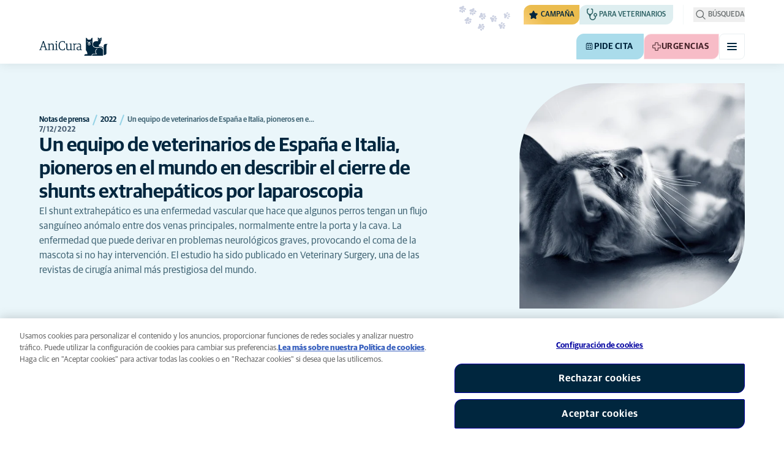

--- FILE ---
content_type: text/html; charset=utf-8
request_url: https://www.anicura.es/acerca-de-anicura/notas-de-prensa/2022/un-equipo-de-veterinarios-de-espana-e-italia-pioneros-en-el-mundo-en-describir-el-cierre-de-shunts-extrahepaticos-por-laparoscopia/
body_size: 57171
content:


<!DOCTYPE html>
<html lang="es-ES" class="overflow-x-hidden bg-neutral-0 scroll-smooth">
<head>


<meta charset="utf-8">
<title>Un equipo de veterinarios de Espa&#xF1;a e Italia, pioneros en el mundo en describir el cierre de shunts extrahep&#xE1;ticos por laparoscopia  | AniCura Espa&#xF1;a</title>

<meta name="viewport" content="width=device-width, initial-scale=1">

<meta http-equiv="Content-Type" content="text/html; charset=utf-8">

<meta name="robots" content="index,follow">

    <meta name="description" content="El shunt extrahep&#xE1;tico es una enfermedad vascular que hace que algunos perros tengan un flujo sangu&#xED;neo an&#xF3;malo, normalmente entre la porta y la cava. ">

    <link rel="alternate" hreflang="es-ES" href="https://www.anicura.es/acerca-de-anicura/notas-de-prensa/2022/un-equipo-de-veterinarios-de-espana-e-italia-pioneros-en-el-mundo-en-describir-el-cierre-de-shunts-extrahepaticos-por-laparoscopia/">

        <link rel="canonical" href="https://www.anicura.es/acerca-de-anicura/notas-de-prensa/2022/un-equipo-de-veterinarios-de-espana-e-italia-pioneros-en-el-mundo-en-describir-el-cierre-de-shunts-extrahepaticos-por-laparoscopia/">
        <meta name="og:title" content="Un equipo de veterinarios de Espa&#xF1;a e Italia, pioneros en el mundo en describir el cierre de shunts extrahep&#xE1;ticos por laparoscopia  | AniCura Espa&#xF1;a">
        <meta name="og:description" content="El shunt extrahep&#xE1;tico es una enfermedad vascular que hace que algunos perros tengan un flujo sangu&#xED;neo an&#xF3;malo, normalmente entre la porta y la cava. ">

<meta name="og:type" content="website">
<meta name="og:url" content="https://www.anicura.es/acerca-de-anicura/notas-de-prensa/2022/un-equipo-de-veterinarios-de-espana-e-italia-pioneros-en-el-mundo-en-describir-el-cierre-de-shunts-extrahepaticos-por-laparoscopia/">

<link rel="icon" sizes="32x32" href="/favicon-32x32.png" type="image/png">

<link rel="icon" href="/favicon.svg" type="image/svg+xml">

<link rel="manifest" href="/manifest.webmanifest" crossorigin="anonymous">

<link rel="apple-touch-icon" sizes="120x120" href="/apple-touch-icon-120x120.png" type="image/png">
<link rel="apple-touch-icon" sizes="152x152" href="/apple-touch-icon-152x152.png" type="image/png">
<link rel="apple-touch-icon" sizes="167x167" href="/apple-touch-icon-167x167.png" type="image/png">
<link rel="apple-touch-icon" sizes="180x180" href="/apple-touch-icon-180x180.png" type="image/png">

<link rel="mask-icon" href="/favicon.svg" color="#0e235c" type="image/svg+xml">

<script nonce="NYTA55O5u4JT9fhYvgtMKQ==" type="application/ld&#x2B;json">
{"@type":"WebSite","@context":"https://schema.org","@id":"https://www.anicura.es/#website","name":"AniCura Espa\u00F1a","potentialAction":{"@type":"SearchAction","query":"required q=search_name_string","target":"https://www.anicura.es/buscador/"},"url":"https://www.anicura.es/"}
</script>
<script nonce="NYTA55O5u4JT9fhYvgtMKQ==" type="application/ld&#x2B;json">
{"@type":"Organization","@context":"https://schema.org","@id":"https://www.anicura.es/#organization","logo":"https://www.anicura.es/img/logo-anicura.svg","brand":{"@type":"Brand","name":"AniCura"},"areaServed":"Spain","name":"AniCura Espa\u00F1a","description":"\u00BFBuscas veterinario? AniCura ofrece multitud de servicios y urgencias en sus cl\u00EDnicas y hospitales de Espa\u00F1a con los mejores profesionales y equipos.","sameAs":["https://anicura.es/","https://www.facebook.com/AniCuraEs","https://www.instagram.com/anicura_es/","https://www.linkedin.com/company/anicura-espana/","https://www.youtube.com/channel/UCk7D-q-02PHcMNZ12VPICng"],"url":"https://www.anicura.es/"}
</script>
<script nonce="NYTA55O5u4JT9fhYvgtMKQ==" type="application/ld&#x2B;json">
{"@type":"WebPage","@context":"https://schema.org","@id":"https://www.anicura.es/acerca-de-anicura/notas-de-prensa/2022/un-equipo-de-veterinarios-de-espana-e-italia-pioneros-en-el-mundo-en-describir-el-cierre-de-shunts-extrahepaticos-por-laparoscopia/#page","mainEntity":{"@id":"https://www.anicura.es/acerca-de-anicura/notas-de-prensa/2022/un-equipo-de-veterinarios-de-espana-e-italia-pioneros-en-el-mundo-en-describir-el-cierre-de-shunts-extrahepaticos-por-laparoscopia/#article"},"name":"Un equipo de veterinarios de Espa\u00F1a e Italia, pioneros en el mundo en describir el cierre de shunts extrahep\u00E1ticos por laparoscopia","potentialAction":{"@type":"ReserveAction","target":"https://www.anicura.es/clinicas/","name":"Pide cita"},"url":"https://www.anicura.es/acerca-de-anicura/notas-de-prensa/2022/un-equipo-de-veterinarios-de-espana-e-italia-pioneros-en-el-mundo-en-describir-el-cierre-de-shunts-extrahepaticos-por-laparoscopia/"}
</script>
<script nonce="NYTA55O5u4JT9fhYvgtMKQ==" type="application/ld&#x2B;json">
{"@type":"BreadcrumbList","@context":"https://schema.org","itemListElement":[{"@type":"ListItem","position":1,"item":"https://www.anicura.es/acerca-de-anicura/notas-de-prensa/","name":"Notas de prensa"},{"@type":"ListItem","position":2,"item":"https://www.anicura.es/acerca-de-anicura/notas-de-prensa/2022/","name":"2022"},{"@type":"ListItem","position":3,"item":"https://www.anicura.es/acerca-de-anicura/notas-de-prensa/2022/un-equipo-de-veterinarios-de-espana-e-italia-pioneros-en-el-mundo-en-describir-el-cierre-de-shunts-extrahepaticos-por-laparoscopia/","name":"Un equipo de veterinarios de Espa\u00F1a e Italia, pioneros en e\u2026"}]}
</script>
<script nonce="NYTA55O5u4JT9fhYvgtMKQ==" type="application/ld&#x2B;json">
{"@type":"NewsArticle","@context":"https://schema.org","@id":"https://www.anicura.es/acerca-de-anicura/notas-de-prensa/2022/un-equipo-de-veterinarios-de-espana-e-italia-pioneros-en-el-mundo-en-describir-el-cierre-de-shunts-extrahepaticos-por-laparoscopia/#article","headline":"Un equipo de veterinarios de Espa\u00F1a e Italia, pioneros en el mundo en describir el cierre de shunts extrahep\u00E1ticos por laparoscopia ","publisher":{"@id":"https://www.anicura.es/#organization"},"inLanguage":"es-ES","datePublished":"2022-12-07T10:19:34+01:00","name":"Un equipo de veterinarios de Espa\u00F1a e Italia, pioneros en el mundo en describir el cierre de shunts extrahep\u00E1ticos por laparoscopia","description":"El shunt extrahep\u00E1tico es una enfermedad vascular que hace que algunos perros tengan un flujo sangu\u00EDneo an\u00F3malo, normalmente entre la porta y la cava. ","url":"https://www.anicura.es/acerca-de-anicura/notas-de-prensa/2022/un-equipo-de-veterinarios-de-espana-e-italia-pioneros-en-el-mundo-en-describir-el-cierre-de-shunts-extrahepaticos-por-laparoscopia/"}
</script>


<script type="text/javascript" nonce="NYTA55O5u4JT9fhYvgtMKQ==">
    dataLayer = [{
        "event": "Page Impression",
        "pageType": "NewsPage",
        "pageId": "161710",
        "pageName": "Un equipo de veterinarios de Espa&#xF1;a e Italia, pioneros en el mundo en describir el cierre de shunts extrahep&#xE1;ticos por laparoscopia",
        "BID": "",
        "clinic_pms_id": "",
        "treatment_mcc_id": ""
    }];

    function gtag(){dataLayer.push(arguments);}

    gtag('consent', 'default', {
      'ad_storage': 'denied',
      'ad_user_data': 'denied',
      'ad_personalization': 'denied',
      'analytics_storage': 'denied'
    });
</script>
    


    

    <meta name="application-insights-connection-string">
    <meta name="application-insights-instrumentation-key" content="4e4e4de3-8484-4b0f-822f-24182461595c">

    <script src="/dist/application-insights.js?v=v85Mn0ZCSpDSnbioqUIYGrljsvuyh1qnZeF-I1gRuVk" nonce="NYTA55O5u4JT9fhYvgtMKQ=="></script>

    <link rel='stylesheet' type='text/css' data-f-resource='EPiServerForms.css' href='/Util/EPiServer.Forms/EPiServerForms.css'>
<script src="https://www.google.com/recaptcha/api.js?render=6LfNjQcaAAAAAAUQLQdf-nAyNGgUTR9VS_WExozw" nonce="NYTA55O5u4JT9fhYvgtMKQ=="></script>
<script nonce="NYTA55O5u4JT9fhYvgtMKQ==">
var epi = epi||{}; epi.EPiServer = epi.EPiServer||{}; epi.EPiServer.Forms = epi.EPiServer.Forms||{};
                    epi.EPiServer.Forms.InjectFormOwnJQuery = true;epi.EPiServer.Forms.OriginalJQuery = typeof jQuery !== 'undefined' ? jQuery : undefined;
</script>


    <link rel="preconnect" href="https://use.typekit.net" crossorigin="">

    <link href="/dist/tw.css?v=FVxFGhm_nrOIBhBC6j9WPxvwmQONquiMZzfmyeKMcHA" rel="stylesheet" type="text/css">

    <link href="/dist/main.css?v=BlK8rp_ZsVp5fpg_jLEJ8ITaxgEemnphwGpZxnpOxsc" as="style" rel="preload" type="text/css" nonce="NYTA55O5u4JT9fhYvgtMKQ==">
    <link href="/dist/theme-default.css?v=b1uJRhyixZgBNPTXEwAVn4a9VSzO8E5amCJpeAAaKAs" as="style" rel="preload" type="text/css" nonce="NYTA55O5u4JT9fhYvgtMKQ==">

    <noscript>
        <link href="/dist/main.css?v=BlK8rp_ZsVp5fpg_jLEJ8ITaxgEemnphwGpZxnpOxsc" rel="stylesheet" type="text/css">
        <link href="/dist/theme-default.css?v=b1uJRhyixZgBNPTXEwAVn4a9VSzO8E5amCJpeAAaKAs" rel="stylesheet" type="text/css">
    </noscript>

    <link rel="stylesheet" href="https://use.typekit.net/hst0yat.css">

    <script src="/scripts/htmx-2.0.3.min.js?v=SRlVzRgQdH19e5zLk2QAr7dg4G0l1T5FcrZLZWOyeE4" nonce="NYTA55O5u4JT9fhYvgtMKQ=="></script>

        <!-- Google Tag Manager -->
        <script nonce="NYTA55O5u4JT9fhYvgtMKQ==">
            (function (w, d, s, l, i) {
                w[l] = w[l] || []; w[l].push({
                    'gtm.start':
                        new Date().getTime(), event: 'gtm.js'
                }); var f = d.getElementsByTagName(s)[0],
                    j = d.createElement(s), dl = l != 'dataLayer' ? '&l=' + l : ''; j.async = true; j.src =
                        'https://www.googletagmanager.com/gtm.js?id=' + i + dl; f.parentNode.insertBefore(j, f);
            })(window, document, 'script', 'dataLayer', 'GTM-N3J8XN');</script>
        <!-- End Google Tag Manager -->

        <!-- JENTIS SCRIPT -->
        <script nonce="NYTA55O5u4JT9fhYvgtMKQ==">(function (sCDN, sCDNProject, sCDNWorkspace, sCDNVers) {
  if (
    window.localStorage !== null &&
    typeof window.localStorage === "object" &&
    typeof window.localStorage.getItem === "function" &&
    window.sessionStorage !== null &&
    typeof window.sessionStorage === "object" &&
    typeof window.sessionStorage.getItem === "function"
  ) {
    sCDNVers =
      window.sessionStorage.getItem("jts_preview_version") ||
      window.localStorage.getItem("jts_preview_version") ||
      sCDNVers;
  }
  window.jentis = window.jentis || {};
  window.jentis.config = window.jentis.config || {};
  window.jentis.config.frontend = window.jentis.config.frontend || {};
  window.jentis.config.frontend.cdnhost =
    sCDN + "/get/" + sCDNWorkspace + "/web/" + sCDNVers + "/";
  window.jentis.config.frontend.vers = sCDNVers;
  window.jentis.config.frontend.env = sCDNWorkspace;
  window.jentis.config.frontend.project = sCDNProject;
  window._jts = window._jts || [];
  var f = document.getElementsByTagName("script")[0];
  var j = document.createElement("script");
  j.async = true;
  j.src = window.jentis.config.frontend.cdnhost + "chcuoi.js";
  f.parentNode.insertBefore(j, f);
})("https://71t1hg.anicura.es","anicura_es","live", "_");

_jts.push({ track: "pageview" });
_jts.push({ track: "submit" });</script>
        <!-- End JENTIS SCRIPT -->

    <script src="/dist/site-initialization.js?v=YwLHsXb4xoMsbZ-JQS_YGjCf3KZmlIjxxATByInebg8" nonce="NYTA55O5u4JT9fhYvgtMKQ=="></script>

    <script nonce="NYTA55O5u4JT9fhYvgtMKQ==">
        htmx.config.refreshOnHistoryMiss = true;
    </script>
</head>

<body class="w-full " hx-history="false">
        <!-- Google Tag Manager (noscript) -->
        <noscript>
            <iframe src="https://www.googletagmanager.com/ns.html?id=GTM-N3J8XN" height="0" width="0" style="display:none;visibility:hidden"></iframe>
        </noscript>
        <!-- End Google Tag Manager (noscript) -->

    

        

    
<div class="fixed left-0 right-0 top-0 h-full z-modal pointer-events-none w-full max-w-container mx-auto">
    <div class="flex w-full px-container-xs sm:px-container-sm md:px-container-md lg:px-container-lg xl:px-0">
        
        

    <a class="w-full mt-md opacity-0 focus-visible:opacity-100 focus-visible:pointer-events-auto sm:w-auto flex justify-center items-center border rounded-tl-br-sm focus-outline transition-short-in hover:transition-short-out cursor-pointer disabled:cursor-not-allowed bg-turquoise-600 text-dark-blue border-turquoise-600 hover:bg-turquoise-800 hover:border-turquoise-800 group-hover:bg-turquoise-800 group-hover:border-turquoise-800 [&amp;:not(.htmx-request):not(form.htmx-request_&amp;)]:disabled:bg-black/5 [&amp;:not(.htmx-request):not(form.htmx-request_&amp;)]:disabled:text-black/20 [&amp;:not(.htmx-request):not(form.htmx-request_&amp;)]:disabled:border-black/5 py-lg px-2xl text-button-xl" href="#main" title="Ir al contenido principal" data-sites="">
        <div class="relative flex justify-center items-center min-h-lg gap-md">

            
            Ir al contenido principal
        
        </div>
    </a>

    
    </div>
</div>

<header id="site-header" class="sticky top-0 z-header w-full text-dark-blue bg-neutral-0 transition-short-in-out transform shadow-xs " data-supports-transparency="false" data-is-transparent="false">
    <div id="banners-wrapper">
        

    </div>

    


<nav class="w-full py-xs transition-short-in-out bg-neutral-100 [[data-is-transparent=&#x27;true&#x27;]_&amp;]:bg-transparent md:bg-transparent">
    
<div class="w-full max-w-container mx-auto">
    <div class="w-full px-container-xs sm:px-container-sm md:px-container-md lg:px-container-lg xl:px-0">
        
        <div class="flex justify-end w-full min-h-[2rem] gap-md md:gap-0 md:divide-x md:[&amp;&gt;*]:px-md md:first:[&amp;&gt;*]:pl-0 md:last:[&amp;&gt;*]:pr-0 [&amp;&gt;*]:transition-short-in-out divide-neutral-100 [[data-is-transparent=&#x27;true&#x27;]_&amp;]:divide-neutral-0/20
        ">
                <div class="flex justify-end items-center gap-sm w-full min-w-0">

                        <div class="flex lg:divide-x lg:[&amp;&gt;*]:px-md lg:first:[&amp;&gt;*]:pl-0 lg:last:[&amp;&gt;*]:pr-0 [&amp;&gt;*]:transition-short-in-out divide-neutral-100 [[data-is-transparent=&#x27;true&#x27;]_&amp;]:divide-neutral-0/20">
                                <ul class="flex items-center gap-md">
                                        <li>
                                            


<div class="relative flex">
    <div class="top-0 right-full absolute w-[7.5rem] pointer-events-none">
            <div class="absolute opacity-0 animate-golden-campaign-fade-in-out" style="animation-delay: 1500ms;">
                
<svg class="w-[8.75rem] h-[3.125rem] flex-none flex justify-center items-center" focusable="false">
    
    <use href="/svg/golden-campaign/State=1.svg?v=1JHuhdBCojaQgKWQ0gAWg5sQdg3eNwTUK-biMNvKtew#icon"></use>
</svg>
            </div>
            <div class="absolute opacity-0 animate-golden-campaign-fade-in-out" style="animation-delay: 2100ms;">
                
<svg class="w-[8.75rem] h-[3.125rem] flex-none flex justify-center items-center" focusable="false">
    
    <use href="/svg/golden-campaign/State=2.svg?v=dYXXWyaHYEHe13DbUhA8Y4_d1aByQGkOPc8RbM3dNxQ#icon"></use>
</svg>
            </div>
            <div class="absolute opacity-0 animate-golden-campaign-fade-in-out" style="animation-delay: 2700ms;">
                
<svg class="w-[8.75rem] h-[3.125rem] flex-none flex justify-center items-center" focusable="false">
    
    <use href="/svg/golden-campaign/State=3.svg?v=L_3sVMlJckc5vn-qst514OXk3VFv3rq5b0wQ9oLNn7w#icon"></use>
</svg>
            </div>
            <div class="absolute opacity-0 animate-golden-campaign-fade-in-out" style="animation-delay: 3300ms;">
                
<svg class="w-[8.75rem] h-[3.125rem] flex-none flex justify-center items-center" focusable="false">
    
    <use href="/svg/golden-campaign/State=4.svg?v=whWWZxV6UT_u0rDQiZ2VvxfINZq-CTN_yJjCkKragek#icon"></use>
</svg>
            </div>
            <div class="absolute opacity-0 animate-golden-campaign-fade-in-out" style="animation-delay: 3900ms;">
                
<svg class="w-[8.75rem] h-[3.125rem] flex-none flex justify-center items-center" focusable="false">
    
    <use href="/svg/golden-campaign/State=5.svg?v=cUB0BGu-7DSgTh9HXbxbDGW4YP8r2V1e1AjzwR6_O28#icon"></use>
</svg>
            </div>
            <div class="absolute opacity-0 animate-golden-campaign-fade-in-out" style="animation-delay: 4500ms;">
                
<svg class="w-[8.75rem] h-[3.125rem] flex-none flex justify-center items-center" focusable="false">
    
    <use href="/svg/golden-campaign/State=6.svg?v=E-zqJyuLV3DwvpZ_dHFQ6uJpJ7tV44E0CDyX0P69FvM#icon"></use>
</svg>
            </div>
            <div class="absolute opacity-0 animate-golden-campaign-fade-in-out" style="animation-delay: 5100ms;">
                
<svg class="w-[8.75rem] h-[3.125rem] flex-none flex justify-center items-center" focusable="false">
    
    <use href="/svg/golden-campaign/State=7.svg?v=wKsyhtY5sR3cSwFhTpPDbo_MeEfwNIqwGu_mF_Mq--Y#icon"></use>
</svg>
            </div>
            <div class="absolute opacity-0 animate-golden-campaign-fade-in-out" style="animation-delay: 5700ms;">
                
<svg class="w-[8.75rem] h-[3.125rem] flex-none flex justify-center items-center" focusable="false">
    
    <use href="/svg/golden-campaign/State=8.svg?v=fO-CpGbg4lNUx0t71rpdP3zuV_ri4iZA2R-dI6nLCHs#icon"></use>
</svg>
            </div>
    </div>

    <button aria-controls="golden-campaign-modal" class="group relative overflow-hidden p-xs rounded-tl-br-sm cursor-pointer text-navigation-secondary-link text-dark-blue bg-[#EBBC4E] uppercase hover:text-neutral-0 hover:bg-dark-blue-400 transition-short-in-out focus-outline " data-golden-campaign-button="">
        <div class="absolute w-[18.75rem] h-[12.5rem] left-1/2 top-1/2 -translate-x-1/2 -translate-y-1/2 rotate-45 [background-image:radial-gradient(893.05%_50.55%_at_50.55%_50%,#FED78A_0%,_#FFFFFF00_36.81%)] animate-golden-campaign-shimmer [animation-fill-mode:forwards] group-hover:opacity-0 transition-short-in-out"></div>

        <div class="relative flex items-center">
            
<svg aria-hidden="true" class="mr-xxs flex-none inline-flex justify-center items-center w-md h-md" focusable="false">
    
    <use href="/svg/system/star.svg?v=EroG09i9SJFwX0_bcwL5dUV6Raoq90fL9gkaVFH5_Ag#icon"></use>
</svg>

                <span class="whitespace-pre text-box-trim">Campa&#xF1;a</span>

                <span class="whitespace-pre text-box-trim animate-golden-campaign-button-text-entry" data-animated-text-segment="" style="animation-delay: 500ms"> disponible</span>
        </div>
    </button>
</div>



<div class="fixed inset-0 z-modal py-2xl bg-black/70 transition-short-in inert:opacity-0 inert:transition-short-out" data-auto-init="true" data-modal="" data-closeable="true" id="golden-campaign-modal-container" inert="">
    
<div class="h-full w-full max-w-container mx-auto">
    <div class="h-full flex items-center w-full px-container-xs sm:px-container-sm md:px-container-md lg:px-container-lg xl:px-0">
        
        
<div class="max-h-full auto-rows-fr grid w-full grid-cols-4 gap-x-lg sm:grid-cols-12">
    
            <div aria-labelledby="golden-campaign-modal-title" aria-modal="true" class="col-span-full md:col-start-2 md:col-span-10 xl:col-start-3 xl:col-span-8 relative h-full flex flex-col gap-lg bg-neutral-0 rounded-md pl-md pr-sm pt-lg pb-md md:pl-xl md:pr-lg md:pt-2xl md:pb-xl lg:pl-[3.5rem] lg:pr-xl lg:pt-3xl lg:pb-[3.5rem]" data-dialog="" id="golden-campaign-modal" role="dialog">
                    <div class="absolute top-0 right-0 mt-lg mr-lg z-component md:mt-2xl md:mr-2xl lg:mt-3xl lg:mr-3xl">
                        <div class="sm:hidden">
                            

    <button class="border rounded-tl-br-xs focus-outline transition-short-in hover:transition-short-out cursor-pointer disabled:cursor-not-allowed bg-neutral-0 text-dark-blue border-neutral-200 hover:bg-neutral-200 hover:text-dark-blue group-hover:bg-neutral-200 group-hover:text-dark-blue [&amp;:not(.htmx-request):not(form.htmx-request_&amp;)]:disabled:bg-black/10 [&amp;:not(.htmx-request):not(form.htmx-request_&amp;)]:disabled:text-black/30 [&amp;:not(.htmx-request):not(form.htmx-request_&amp;)]:disabled:border-black/10 p-xs text-button-sm" type="button" title="Cerrar" aria-label="Cerrar" data-close-button="">
        <div class="relative flex justify-center items-center aspect-square min-h-lg gap-xs">
                <div class="relative">
                    
<svg aria-hidden="true" class="[button.htmx-request_&amp;]:opacity-0 [form.htmx-request_&amp;]:opacity-0 w-lg h-lg flex-none inline-flex justify-center items-center w-lg h-lg" focusable="false">
    
    <use href="/svg/system/close.svg?v=nAwaEkBkvNXV4hzxwG58QPRwJJlb0mu_3fYLg-dgTYc#icon"></use>
</svg>
                    <div class="hidden [button.htmx-request_&amp;]:block [form.htmx-request_&amp;]:block rounded-full animate-spin [background-image:conic-gradient(transparent_72deg,currentColor_360deg)] [mask:radial-gradient(farthest-side,transparent_calc(100%-2px),currentColor_0)] absolute inset-0 w-lg h-lg"></div>
                </div>


        </div>
    </button>

                        </div>

                            <div class="hidden sm:flex">
                                

    <button class="flex justify-center items-center border rounded-tl-br-sm focus-outline transition-short-in hover:transition-short-out cursor-pointer disabled:cursor-not-allowed bg-neutral-0 text-dark-blue border-neutral-200 hover:bg-neutral-200 hover:text-dark-blue group-hover:bg-neutral-200 group-hover:text-dark-blue [&amp;:not(.htmx-request):not(form.htmx-request_&amp;)]:disabled:bg-black/10 [&amp;:not(.htmx-request):not(form.htmx-request_&amp;)]:disabled:text-black/30 [&amp;:not(.htmx-request):not(form.htmx-request_&amp;)]:disabled:border-black/10 py-xs px-md text-button-sm" type="button" title="Cerrar" aria-label="Cerrar" data-close-button="" data-sites="">
        <div class="relative flex justify-center items-center min-h-lg gap-xs">
                <div class="hidden [button.htmx-request_&amp;]:block [form.htmx-request_&amp;]:block rounded-full animate-spin [background-image:conic-gradient(transparent_72deg,currentColor_360deg)] [mask:radial-gradient(farthest-side,transparent_calc(100%-2px),currentColor_0)]  w-md h-md"></div>

            
                                    <span class="mt-[0.125rem]">
                                        Cerrar
                                    </span>

                                    
<svg aria-hidden="true" class="-mr-xs flex-none inline-flex justify-center items-center w-lg h-lg" focusable="false">
    
    <use href="/svg/system/close.svg?v=nAwaEkBkvNXV4hzxwG58QPRwJJlb0mu_3fYLg-dgTYc#icon"></use>
</svg>
                                
        </div>
    </button>

                            </div>
                    </div>

                <div class="flex flex-col gap-lg max-h-full pr-sm overflow-auto md:pr-md lg:pr-xl">
                        <header class="flex items-center gap-sm pl-xs pr-[3.25rem] sm:pr-[7.5rem]">
                                    
<svg aria-hidden="true" class="text-yellow-800 flex-none inline-flex justify-center items-center w-lg h-lg lg:w-xl lg:h-xl" focusable="false">
    
    <use href="/svg/system/star.svg?v=EroG09i9SJFwX0_bcwL5dUV6Raoq90fL9gkaVFH5_Ag#icon"></use>
</svg>

                                <h2 class="text-dark-blue text-h3" id="golden-campaign-modal-title">
                                    Las revisiones evitan problemas graves de salud 
                                </h2>
                        </header>

                        <div class="pl-xs pb-xs focus:[outline-style:none]" data-dialog-content="" tabindex="-1">
                            
    <div class="flex flex-col gap-xl lg:gap-2xl">
            <div class="richtext text-t-md text-t-neutral-700 lg:text-t-lg">
                <div class="flex flex-col gap-xl">
<h3 class="text-display-xs lg:text-display-md">No esperes a que aparezcan los s&iacute;ntomas.</h3>
</div>
<p class="text-t-md lg:text-t-xl">Pide cita online para tu mascota en cualquier momento, desde la comodidad de tu casa. Elige el horario que mejor se adapte a ti y reserva tu cita.</p>
            </div>

            <ul class="flex flex-col gap-md">
                    <li>
                        <a class="flex items-center justify-between gap-lg p-md border border-neutral-200 rounded-tl-br-sm transition-short-in-out hover:border-dark-blue focus-outline -outline-offset-4 sm:rounded-tl-br-lg lg:p-lg" href="/consejos-de-salud/online-booking/">
                            <div class="flex flex-col gap-xs">
                                    <h3 class="text-h3 text-dark-blue">
                                        Ahora puedes pedir cita online
                                    </h3>

                                    <p class="font-t text-t-sm text-t-neutral-700 lg:text-t-md">
                                        El cuidado preventivo identifica los problemas de salud de forma temprana, previene enfermedades cr&#xF3;nicas y aumenta la probabilidad de &#xE9;xito en los tratamientos.
                                    </p>
                            </div>

                            
<svg aria-hidden="true" class="text-dark-blue flex-none inline-flex justify-center items-center w-lg h-lg lg:w-xl lg:h-xl" focusable="false">
    
    <use href="/svg/system/arrow-right.svg?v=bPdySdqmnqm_CtlqV1JtnQxHwJUfchemL2-s35XgxzM#icon"></use>
</svg>
                        </a>
                    </li>   
            </ul>
    </div>

                        </div>
                </div>
            </div>
        
</div>
    
    </div>
</div>
</div>
                                        </li>

                                            <li class="hidden md:block">
                                                
<a class="flex items-center gap-xs rounded-tl-br-sm py-xxs uppercase focus-outline focus-visible:outline-offset-2 transition-short-in-out text-navigation-secondary-link pl-xs pr-sm bg-petrol-200 text-t-petrol-200 hover:bg-petrol-800 hover:text-t-petrol-800 focus-visible:outline-petrol-800/75" href="/referencia-veterinaria/">
        
<svg aria-hidden="true" class="flex-none inline-flex justify-center items-center w-lg h-lg" focusable="false">
    
    <use href="/svg/system/vets.svg?v=x7hcth_Js_Hax10FPUYq7MMCUsi71ljxfM-K2x_pS3g#icon"></use>
</svg>

    <span class="text-box-trim">Para veterinarios</span>
</a>
                                            </li>
                                </ul>

                                <ul class="hidden lg:flex items-center gap-md">
                                        <li>
                                            
<a class="flex items-center gap-xs rounded-tl-br-sm py-xxs uppercase focus-outline focus-visible:outline-offset-2 transition-short-in-out text-navigation-secondary-link text-t-neutral-700 hover:text-t-neutral-800 [[data-is-transparent=&#x27;true&#x27;]_&amp;]:text-neutral-0 md:[[data-is-transparent=&#x27;true&#x27;]_&amp;]:text-neutral-0" href="https://empleo.anicura.es/">
        
<svg aria-hidden="true" class="flex-none inline-flex justify-center items-center w-lg h-lg" focusable="false">
    
    <use href="/svg/system/vets.svg?v=x7hcth_Js_Hax10FPUYq7MMCUsi71ljxfM-K2x_pS3g#icon"></use>
</svg>

    <span class="text-box-trim">Trabaja con nosotros</span>
</a>
                                        </li>
                                        <li>
                                            
<a class="flex items-center gap-xs rounded-tl-br-sm py-xxs uppercase focus-outline focus-visible:outline-offset-2 transition-short-in-out text-navigation-secondary-link text-t-neutral-700 hover:text-t-neutral-800 [[data-is-transparent=&#x27;true&#x27;]_&amp;]:text-neutral-0 md:[[data-is-transparent=&#x27;true&#x27;]_&amp;]:text-neutral-0" href="/acerca-de-anicura/">
        
<svg aria-hidden="true" class="flex-none inline-flex justify-center items-center w-lg h-lg" focusable="false">
    
    <use href="/svg/system/about.svg?v=FG5U3a4M2vI-euEPCa4dW33uzWLyuq3GXgG0uTpqjyQ#icon"></use>
</svg>

    <span class="text-box-trim">Acerca de AniCura</span>
</a>
                                        </li>
                                </ul>
                        </div>
                </div>

                <div class="flex gap-sm items-center">

                        <button id="trigger_search-mobile" aria-controls="mobile-flyout mobile-search" aria-expanded="false" class="flex lg:hidden items-center gap-xs text-navigation-secondary-link uppercase block focus-outline focus-visible:outline-offset-2 text-t-neutral-800 [[data-is-transparent=&#x27;true&#x27;]_&amp;]:text-neutral-0 md:[[data-is-transparent=&#x27;true&#x27;]_&amp;]:text-neutral-0 md:text-t-neutral-700 hover:text-neutral-800">
                            
<svg aria-hidden="true" class="flex-none inline-flex justify-center items-center w-lg h-lg" focusable="false">
    
    <use href="/svg/system/search.svg?v=O9ttRmWBl41AdoWq_CLOnXhFeSeQTmfiqCcLQpVkKUg#icon"></use>
</svg>
                            <span class="text-box-trim">Búsqueda</span>
                        </button>
                        <button id="trigger_search-desktop" aria-controls="desktop-menu-flyout flyout_search-desktop" aria-expanded="false" class="hidden lg:flex items-center gap-xs text-navigation-secondary-link uppercase block focus-outline focus-visible:outline-offset-2 text-t-neutral-800 [[data-is-transparent=&#x27;true&#x27;]_&amp;]:text-neutral-0 md:[[data-is-transparent=&#x27;true&#x27;]_&amp;]:text-neutral-0 md:text-t-neutral-700 hover:text-neutral-800">
                            
<svg aria-hidden="true" class="flex-none inline-flex justify-center items-center w-lg h-lg" focusable="false">
    
    <use href="/svg/system/search.svg?v=O9ttRmWBl41AdoWq_CLOnXhFeSeQTmfiqCcLQpVkKUg#icon"></use>
</svg>
                            <span class="text-box-trim">Búsqueda</span>
                        </button>
                </div>
        </div>
    
    </div>
</div>
</nav>


        


<div class="w-full max-w-container mx-auto">
    <div class="flex justify-end items-center gap-xs h-[3.5rem] py-sm lg:hidden w-full px-container-xs sm:px-container-sm md:px-container-md lg:px-container-lg xl:px-0">
        
    <a href="/" class="relative block h-full w-auto mr-auto focus-outline" title="Volver a la p&#xE1;gina de inicio">
            
<svg class="w-[7rem] h-[2rem] opacity-0 transition-short-in-out text-current [[data-is-transparent=&#x27;false&#x27;]_&amp;]:opacity-100 flex-none flex justify-center items-center" focusable="false" aria-hidden="false" data-navigation-logo="">
    
    <use href="/svg/logos/logo-anicura-horizontal.svg?v=XYYbsSV-Xwtuu1i4BRB9InsSD4LujjPj1_hXFR_ju40#icon"></use>
</svg>
    </a>

        

    <a class="sm:hidden border rounded-tl-br-xs focus-outline transition-short-in hover:transition-short-out cursor-pointer disabled:cursor-not-allowed bg-turquoise-600 text-dark-blue border-turquoise-600 hover:bg-turquoise-800 hover:border-turquoise-800 group-hover:bg-turquoise-800 group-hover:border-turquoise-800 [&amp;:not(.htmx-request):not(form.htmx-request_&amp;)]:disabled:bg-black/5 [&amp;:not(.htmx-request):not(form.htmx-request_&amp;)]:disabled:text-black/20 [&amp;:not(.htmx-request):not(form.htmx-request_&amp;)]:disabled:border-black/5 p-xs text-button-sm" href="/clinicas/" title="Pide cita" data-booking-button="">
        <div class="relative flex justify-center items-center aspect-square min-h-lg gap-xs">
                
<svg aria-hidden="true" class="w-lg h-lg flex-none inline-flex justify-center items-center w-lg h-lg" focusable="false">
    
    <use href="/svg/system/calendar.svg?v=mFaQ9a6c62xVcOh6KItq9dxTTolt4a2TGHivzVvC0ko#icon"></use>
</svg>

            
        </div>
    </a>

        

    <a class="hidden uppercase sm:flex flex justify-center items-center border rounded-tl-br-sm focus-outline transition-short-in hover:transition-short-out cursor-pointer disabled:cursor-not-allowed bg-turquoise-600 text-dark-blue border-turquoise-600 hover:bg-turquoise-800 hover:border-turquoise-800 group-hover:bg-turquoise-800 group-hover:border-turquoise-800 [&amp;:not(.htmx-request):not(form.htmx-request_&amp;)]:disabled:bg-black/5 [&amp;:not(.htmx-request):not(form.htmx-request_&amp;)]:disabled:text-black/20 [&amp;:not(.htmx-request):not(form.htmx-request_&amp;)]:disabled:border-black/5 py-xs px-md text-button-sm pl-sm" href="/clinicas/" title="Pide cita" data-booking-button="" data-sites="">
        <div class="relative flex justify-center items-center min-h-lg gap-xs">
                
<svg aria-hidden="true" class="w-md h-md flex-none inline-flex justify-center items-center w-lg h-lg" focusable="false">
    
    <use href="/svg/system/calendar.svg?v=mFaQ9a6c62xVcOh6KItq9dxTTolt4a2TGHivzVvC0ko#icon"></use>
</svg>

            
            Pide cita
        
        </div>
    </a>


        

    <a class="sm:hidden border rounded-tl-br-xs focus-outline transition-short-in hover:transition-short-out cursor-pointer disabled:cursor-not-allowed bg-pink-400 text-t-pink border-pink-200 hover:bg-pink-600 hover:border-pink-600 group-hover:bg-pink-600 group-hover:border-pink-600 [&amp;:not(.htmx-request):not(form.htmx-request_&amp;)]:disabled:bg-black/5 [&amp;:not(.htmx-request):not(form.htmx-request_&amp;)]:disabled:text-black/20 [&amp;:not(.htmx-request):not(form.htmx-request_&amp;)]:disabled:border-black/5 p-xs text-button-sm" href="/urgencias-veterinarias/" title="Urgencias">
        <div class="relative flex justify-center items-center aspect-square min-h-lg gap-xs">
                
<svg aria-hidden="true" class="w-lg h-lg flex-none inline-flex justify-center items-center w-lg h-lg" focusable="false">
    
    <use href="/svg/system/emergency.svg?v=ETrnbVHimOvSjmHicNty6sw3RLFo56izQnDtrXoBRPw#icon"></use>
</svg>

            
        </div>
    </a>

        

    <a class="hidden uppercase sm:flex flex justify-center items-center border rounded-tl-br-sm focus-outline transition-short-in hover:transition-short-out cursor-pointer disabled:cursor-not-allowed bg-pink-400 text-t-pink border-pink-200 hover:bg-pink-600 hover:border-pink-600 group-hover:bg-pink-600 group-hover:border-pink-600 [&amp;:not(.htmx-request):not(form.htmx-request_&amp;)]:disabled:bg-black/5 [&amp;:not(.htmx-request):not(form.htmx-request_&amp;)]:disabled:text-black/20 [&amp;:not(.htmx-request):not(form.htmx-request_&amp;)]:disabled:border-black/5 py-xs px-md text-button-sm pl-sm" href="/urgencias-veterinarias/" title="Urgencias" data-sites="">
        <div class="relative flex justify-center items-center min-h-lg gap-xs">
                
<svg aria-hidden="true" class="w-md h-md flex-none inline-flex justify-center items-center w-lg h-lg" focusable="false">
    
    <use href="/svg/system/emergency.svg?v=ETrnbVHimOvSjmHicNty6sw3RLFo56izQnDtrXoBRPw#icon"></use>
</svg>

            
            Urgencias
        
        </div>
    </a>


    <button type="button" class="text-dark-blue bg-neutral-0 border-neutral-200 hover:bg-neutral-100 overflow-hidden border rounded-tl-br-xs focus-outline transition-short-in-out aria-expanded:text-dark-blue aria-expanded:bg-neutral-200 aria-expanded:border-neutral-200 " aria-controls="mobile-flyout mobile-menu" aria-expanded="false" aria-label="Activar o desactivar el men&#xFA; m&#xF3;vil"><div class="relative flex justify-center items-center min-h-lg p-xs aspect-square"><div class="flex flex-col justify-around box-content w-md h-md p-xxs"><span class="block w-full h-[2px] rounded-lg bg-current transition-short-in-out transition-colors"></span><span class="block w-full h-[2px] rounded-lg bg-current transition-short-in-out transition-colors"></span><span class="block w-full h-[2px] rounded-lg bg-current transition-short-in-out transition-colors"></span></div></div></button>

    </div>
</div>

    <nav id="mobile-flyout" class="absolute top-0 right-0 z-[-1] flex flex-col w-full h-[100vh] pt-[6.5rem] overflow-hidden text-dark-blue bg-neutral-0 transition-short-in inert:h-0 inert:invisible inert:transition-short-out lg:hidden lg:invisible" inert="">
        <div class="relative w-full h-full">
            <div id="mobile-menu" class="group/mobile-flyout relative w-full h-full transform transition-short-in-out inert:absolute inert:invisible inert:opacity-0 grid grid-rows-[1fr_min-content]" inert="">
                
<div class="overflow-x-hidden overflow-y-auto border-t border-neutral-200 w-full max-w-container mx-auto">
    <div class="relative transform transition-short-in-out delay-300 group-inert/mobile-flyout:translate-x-2xl group-inert/mobile-flyout:opacity-0 group-inert/mobile-flyout:delay-0 w-full px-container-xs sm:px-container-sm md:px-container-md lg:px-container-lg xl:px-0">
        
                    
<div class="grid w-full grid-cols-4 gap-x-lg sm:grid-cols-12">
    
                        <div data-mobile-nav-level-root="" data-mobile-nav-panel-path="/" class="relative top-0 left-0 col-span-full flex flex-col gap-xl transition-short-in md:col-start-4 md:col-end-10" style="left: -100%">
                            <ul class="w-full flex flex-col gap-xxs pt-sm px-md">
                                    
<li class="flex justify-between items-center gap-sm">
    <a href="/clinicas/" class="block grow py-md text-navigation-top-link focus-outline transition-short-in-out hover-underline" role="menuitem">
        Hospitales y cl&#xED;nicas
    </a>

</li>

                                    
<li class="flex justify-between items-center gap-sm">
    <a href="/tratamientos/" class="block grow py-md text-navigation-top-link focus-outline transition-short-in-out hover-underline" role="menuitem">
        Tratamientos
    </a>

        

    <button class="border rounded-tl-br-xs focus-outline transition-short-in hover:transition-short-out cursor-pointer disabled:cursor-not-allowed bg-neutral-0 text-dark-blue border-neutral-200 hover:bg-neutral-200 hover:text-dark-blue group-hover:bg-neutral-200 group-hover:text-dark-blue [&amp;:not(.htmx-request):not(form.htmx-request_&amp;)]:disabled:bg-black/10 [&amp;:not(.htmx-request):not(form.htmx-request_&amp;)]:disabled:text-black/30 [&amp;:not(.htmx-request):not(form.htmx-request_&amp;)]:disabled:border-black/10 p-xs text-button-sm" type="button" title="Ver subp&#xE1;ginas de &quot;Tratamientos&quot;" aria-label="Ver subp&#xE1;ginas de &quot;Tratamientos&quot;" data-mobile-nav-next="">
        <div class="relative flex justify-center items-center aspect-square min-h-lg gap-xs">

                <div class="[button.htmx-request_&]:opacity-0 [form.htmx-request_&]:opacity-0">
                    
            
<svg class="w-lg h-lg text-dark-blue transform rotate-90 flex-none flex justify-center items-center" focusable="false">
    
    <use href="/svg/system/chevron-up.svg?v=r8_xIxdmpndpivYTcDnI7LLO-6RPLY-kIqw-PiLuTtg#icon"></use>
</svg>
        
                </div>

                <div class="hidden [button.htmx-request_&amp;]:block [form.htmx-request_&amp;]:block rounded-full animate-spin [background-image:conic-gradient(transparent_72deg,currentColor_360deg)] [mask:radial-gradient(farthest-side,transparent_calc(100%-2px),currentColor_0)]  w-lg h-lg"></div>
        </div>
    </button>

        <div data-mobile-nav-panel-path="/tratamientos/" data-mobile-nav-depth="1" class="absolute top-0 left-full w-full min-h-full flex flex-col pt-sm px-md transition-short-in invisible opacity-0 pointer-events-none touch-none">
            <div class="absolute top-0 -left-full w-full min-h-full bg-neutral-0 z-[10]" aria-hidden="true">
            </div>

            <div class="flex items-center gap-sm pb-sm border-b border-b-neutral-200">
                

    <button class="border rounded-tl-br-xs focus-outline transition-short-in hover:transition-short-out cursor-pointer disabled:cursor-not-allowed bg-neutral-0 text-dark-blue border-neutral-200 hover:bg-neutral-200 hover:text-dark-blue group-hover:bg-neutral-200 group-hover:text-dark-blue [&amp;:not(.htmx-request):not(form.htmx-request_&amp;)]:disabled:bg-black/10 [&amp;:not(.htmx-request):not(form.htmx-request_&amp;)]:disabled:text-black/30 [&amp;:not(.htmx-request):not(form.htmx-request_&amp;)]:disabled:border-black/10 p-xs text-button-sm" type="button" title="Volver al nivel anterior" aria-label="Volver al nivel anterior" data-mobile-nav-back="">
        <div class="relative flex justify-center items-center aspect-square min-h-lg gap-xs">

                <div class="[button.htmx-request_&]:opacity-0 [form.htmx-request_&]:opacity-0">
                    
                    
<svg class="w-lg h-lg text-dark-blue transform rotate-90 flex-none flex justify-center items-center" focusable="false">
    
    <use href="/svg/system/chevron-down.svg?v=CFoZ1QLL6d6uZlAEYnthUIgsG6nhzMhiKEs2INO4X-8#icon"></use>
</svg>
                
                </div>

                <div class="hidden [button.htmx-request_&amp;]:block [form.htmx-request_&amp;]:block rounded-full animate-spin [background-image:conic-gradient(transparent_72deg,currentColor_360deg)] [mask:radial-gradient(farthest-side,transparent_calc(100%-2px),currentColor_0)]  w-lg h-lg"></div>
        </div>
    </button>

                <a href="/tratamientos/" class="block grow py-md text-navigation-top-link">
                    Tratamientos
                </a>
            </div>

            <ul class="flex flex-col gap-xxs pt-sm">
                    
<li class="flex justify-between items-center gap-sm">
    <a href="/tratamientos/mascotas/" class="block grow py-md text-navigation-top-link focus-outline transition-short-in-out hover-underline" role="menuitem">
        Mascotas
    </a>

</li>

            </ul>
        </div>
</li>

                                    
<li class="flex justify-between items-center gap-sm">
    <a href="/referencia-veterinaria/" class="block grow py-md text-navigation-top-link focus-outline transition-short-in-out hover-underline" role="menuitem">
        Referencia veterinaria
    </a>

        

    <button class="border rounded-tl-br-xs focus-outline transition-short-in hover:transition-short-out cursor-pointer disabled:cursor-not-allowed bg-neutral-0 text-dark-blue border-neutral-200 hover:bg-neutral-200 hover:text-dark-blue group-hover:bg-neutral-200 group-hover:text-dark-blue [&amp;:not(.htmx-request):not(form.htmx-request_&amp;)]:disabled:bg-black/10 [&amp;:not(.htmx-request):not(form.htmx-request_&amp;)]:disabled:text-black/30 [&amp;:not(.htmx-request):not(form.htmx-request_&amp;)]:disabled:border-black/10 p-xs text-button-sm" type="button" title="Ver subp&#xE1;ginas de &quot;Referencia veterinaria&quot;" aria-label="Ver subp&#xE1;ginas de &quot;Referencia veterinaria&quot;" data-mobile-nav-next="">
        <div class="relative flex justify-center items-center aspect-square min-h-lg gap-xs">

                <div class="[button.htmx-request_&]:opacity-0 [form.htmx-request_&]:opacity-0">
                    
            
<svg class="w-lg h-lg text-dark-blue transform rotate-90 flex-none flex justify-center items-center" focusable="false">
    
    <use href="/svg/system/chevron-up.svg?v=r8_xIxdmpndpivYTcDnI7LLO-6RPLY-kIqw-PiLuTtg#icon"></use>
</svg>
        
                </div>

                <div class="hidden [button.htmx-request_&amp;]:block [form.htmx-request_&amp;]:block rounded-full animate-spin [background-image:conic-gradient(transparent_72deg,currentColor_360deg)] [mask:radial-gradient(farthest-side,transparent_calc(100%-2px),currentColor_0)]  w-lg h-lg"></div>
        </div>
    </button>

        <div data-mobile-nav-panel-path="/referencia-veterinaria/" data-mobile-nav-depth="1" class="absolute top-0 left-full w-full min-h-full flex flex-col pt-sm px-md transition-short-in invisible opacity-0 pointer-events-none touch-none">
            <div class="absolute top-0 -left-full w-full min-h-full bg-neutral-0 z-[10]" aria-hidden="true">
            </div>

            <div class="flex items-center gap-sm pb-sm border-b border-b-neutral-200">
                

    <button class="border rounded-tl-br-xs focus-outline transition-short-in hover:transition-short-out cursor-pointer disabled:cursor-not-allowed bg-neutral-0 text-dark-blue border-neutral-200 hover:bg-neutral-200 hover:text-dark-blue group-hover:bg-neutral-200 group-hover:text-dark-blue [&amp;:not(.htmx-request):not(form.htmx-request_&amp;)]:disabled:bg-black/10 [&amp;:not(.htmx-request):not(form.htmx-request_&amp;)]:disabled:text-black/30 [&amp;:not(.htmx-request):not(form.htmx-request_&amp;)]:disabled:border-black/10 p-xs text-button-sm" type="button" title="Volver al nivel anterior" aria-label="Volver al nivel anterior" data-mobile-nav-back="">
        <div class="relative flex justify-center items-center aspect-square min-h-lg gap-xs">

                <div class="[button.htmx-request_&]:opacity-0 [form.htmx-request_&]:opacity-0">
                    
                    
<svg class="w-lg h-lg text-dark-blue transform rotate-90 flex-none flex justify-center items-center" focusable="false">
    
    <use href="/svg/system/chevron-down.svg?v=CFoZ1QLL6d6uZlAEYnthUIgsG6nhzMhiKEs2INO4X-8#icon"></use>
</svg>
                
                </div>

                <div class="hidden [button.htmx-request_&amp;]:block [form.htmx-request_&amp;]:block rounded-full animate-spin [background-image:conic-gradient(transparent_72deg,currentColor_360deg)] [mask:radial-gradient(farthest-side,transparent_calc(100%-2px),currentColor_0)]  w-lg h-lg"></div>
        </div>
    </button>

                <a href="/referencia-veterinaria/" class="block grow py-md text-navigation-top-link">
                    Referencia veterinaria
                </a>
            </div>

            <ul class="flex flex-col gap-xxs pt-sm">
                    
<li class="flex justify-between items-center gap-sm">
    <a href="/referencia-veterinaria/app/" class="block grow py-md text-navigation-top-link focus-outline transition-short-in-out hover-underline" role="menuitem">
        APP
    </a>

</li>

                    
<li class="flex justify-between items-center gap-sm">
    <a href="/referencia-veterinaria/noticias/" class="block grow py-md text-navigation-top-link focus-outline transition-short-in-out hover-underline" role="menuitem">
        Noticias
    </a>

</li>

                    
<li class="flex justify-between items-center gap-sm">
    <a href="/referencia-veterinaria/reproduccion-asistida/" class="block grow py-md text-navigation-top-link focus-outline transition-short-in-out hover-underline" role="menuitem">
        Reproducci&#xF3;n asistida
    </a>

</li>

                    
<li class="flex justify-between items-center gap-sm">
    <a href="/referencia-veterinaria/cirugia-de-tejidos-blandos/" class="block grow py-md text-navigation-top-link focus-outline transition-short-in-out hover-underline" role="menuitem">
        Cirug&#xED;a de tejidos blandos
    </a>

</li>

                    
<li class="flex justify-between items-center gap-sm">
    <a href="/referencia-veterinaria/medicina-interna/" class="block grow py-md text-navigation-top-link focus-outline transition-short-in-out hover-underline" role="menuitem">
        Medicina Interna
    </a>

</li>

                    
<li class="flex justify-between items-center gap-sm">
    <a href="/referencia-veterinaria/neurologia/" class="block grow py-md text-navigation-top-link focus-outline transition-short-in-out hover-underline" role="menuitem">
        Neurolog&#xED;a
    </a>

</li>

                    
<li class="flex justify-between items-center gap-sm">
    <a href="/referencia-veterinaria/urgencias-cuidados-intensivos/" class="block grow py-md text-navigation-top-link focus-outline transition-short-in-out hover-underline" role="menuitem">
        Urgencias y Cuidados Intensivos
    </a>

</li>

                    
<li class="flex justify-between items-center gap-sm">
    <a href="/referencia-veterinaria/rehabilitacion/" class="block grow py-md text-navigation-top-link focus-outline transition-short-in-out hover-underline" role="menuitem">
        Rehabilitaci&#xF3;n
    </a>

</li>

                    
<li class="flex justify-between items-center gap-sm">
    <a href="/referencia-veterinaria/traumatologia/" class="block grow py-md text-navigation-top-link focus-outline transition-short-in-out hover-underline" role="menuitem">
        Traumatolog&#xED;a
    </a>

</li>

                    
<li class="flex justify-between items-center gap-sm">
    <a href="/referencia-veterinaria/cirugia-cardiaca/" class="block grow py-md text-navigation-top-link focus-outline transition-short-in-out hover-underline" role="menuitem">
        Cirug&#xED;a Cardiaca
    </a>

</li>

                    
<li class="flex justify-between items-center gap-sm">
    <a href="/referencia-veterinaria/oncologia/" class="block grow py-md text-navigation-top-link focus-outline transition-short-in-out hover-underline" role="menuitem">
        Oncolog&#xED;a
    </a>

</li>

                    
<li class="flex justify-between items-center gap-sm">
    <a href="/referencia-veterinaria/formulario-vet/" class="block grow py-md text-navigation-top-link focus-outline transition-short-in-out hover-underline" role="menuitem">
        Suscr&#xED;bete para estar informado
    </a>

</li>

            </ul>
        </div>
</li>

                                    
<li class="flex justify-between items-center gap-sm">
    <a href="/consejos-de-salud/" class="block grow py-md text-navigation-top-link focus-outline transition-short-in-out hover-underline" role="menuitem">
        Consejos de salud
    </a>

        

    <button class="border rounded-tl-br-xs focus-outline transition-short-in hover:transition-short-out cursor-pointer disabled:cursor-not-allowed bg-neutral-0 text-dark-blue border-neutral-200 hover:bg-neutral-200 hover:text-dark-blue group-hover:bg-neutral-200 group-hover:text-dark-blue [&amp;:not(.htmx-request):not(form.htmx-request_&amp;)]:disabled:bg-black/10 [&amp;:not(.htmx-request):not(form.htmx-request_&amp;)]:disabled:text-black/30 [&amp;:not(.htmx-request):not(form.htmx-request_&amp;)]:disabled:border-black/10 p-xs text-button-sm" type="button" title="Ver subp&#xE1;ginas de &quot;Consejos de salud&quot;" aria-label="Ver subp&#xE1;ginas de &quot;Consejos de salud&quot;" data-mobile-nav-next="">
        <div class="relative flex justify-center items-center aspect-square min-h-lg gap-xs">

                <div class="[button.htmx-request_&]:opacity-0 [form.htmx-request_&]:opacity-0">
                    
            
<svg class="w-lg h-lg text-dark-blue transform rotate-90 flex-none flex justify-center items-center" focusable="false">
    
    <use href="/svg/system/chevron-up.svg?v=r8_xIxdmpndpivYTcDnI7LLO-6RPLY-kIqw-PiLuTtg#icon"></use>
</svg>
        
                </div>

                <div class="hidden [button.htmx-request_&amp;]:block [form.htmx-request_&amp;]:block rounded-full animate-spin [background-image:conic-gradient(transparent_72deg,currentColor_360deg)] [mask:radial-gradient(farthest-side,transparent_calc(100%-2px),currentColor_0)]  w-lg h-lg"></div>
        </div>
    </button>

        <div data-mobile-nav-panel-path="/consejos-de-salud/" data-mobile-nav-depth="1" class="absolute top-0 left-full w-full min-h-full flex flex-col pt-sm px-md transition-short-in invisible opacity-0 pointer-events-none touch-none">
            <div class="absolute top-0 -left-full w-full min-h-full bg-neutral-0 z-[10]" aria-hidden="true">
            </div>

            <div class="flex items-center gap-sm pb-sm border-b border-b-neutral-200">
                

    <button class="border rounded-tl-br-xs focus-outline transition-short-in hover:transition-short-out cursor-pointer disabled:cursor-not-allowed bg-neutral-0 text-dark-blue border-neutral-200 hover:bg-neutral-200 hover:text-dark-blue group-hover:bg-neutral-200 group-hover:text-dark-blue [&amp;:not(.htmx-request):not(form.htmx-request_&amp;)]:disabled:bg-black/10 [&amp;:not(.htmx-request):not(form.htmx-request_&amp;)]:disabled:text-black/30 [&amp;:not(.htmx-request):not(form.htmx-request_&amp;)]:disabled:border-black/10 p-xs text-button-sm" type="button" title="Volver al nivel anterior" aria-label="Volver al nivel anterior" data-mobile-nav-back="">
        <div class="relative flex justify-center items-center aspect-square min-h-lg gap-xs">

                <div class="[button.htmx-request_&]:opacity-0 [form.htmx-request_&]:opacity-0">
                    
                    
<svg class="w-lg h-lg text-dark-blue transform rotate-90 flex-none flex justify-center items-center" focusable="false">
    
    <use href="/svg/system/chevron-down.svg?v=CFoZ1QLL6d6uZlAEYnthUIgsG6nhzMhiKEs2INO4X-8#icon"></use>
</svg>
                
                </div>

                <div class="hidden [button.htmx-request_&amp;]:block [form.htmx-request_&amp;]:block rounded-full animate-spin [background-image:conic-gradient(transparent_72deg,currentColor_360deg)] [mask:radial-gradient(farthest-side,transparent_calc(100%-2px),currentColor_0)]  w-lg h-lg"></div>
        </div>
    </button>

                <a href="/consejos-de-salud/" class="block grow py-md text-navigation-top-link">
                    Consejos de salud
                </a>
            </div>

            <ul class="flex flex-col gap-xxs pt-sm">
                    
<li class="flex justify-between items-center gap-sm">
    <a href="/consejos-de-salud/perro/" class="block grow py-md text-navigation-top-link focus-outline transition-short-in-out hover-underline" role="menuitem">
        Perro
    </a>

        

    <button class="border rounded-tl-br-xs focus-outline transition-short-in hover:transition-short-out cursor-pointer disabled:cursor-not-allowed bg-neutral-0 text-dark-blue border-neutral-200 hover:bg-neutral-200 hover:text-dark-blue group-hover:bg-neutral-200 group-hover:text-dark-blue [&amp;:not(.htmx-request):not(form.htmx-request_&amp;)]:disabled:bg-black/10 [&amp;:not(.htmx-request):not(form.htmx-request_&amp;)]:disabled:text-black/30 [&amp;:not(.htmx-request):not(form.htmx-request_&amp;)]:disabled:border-black/10 p-xs text-button-sm" type="button" title="Ver subp&#xE1;ginas de &quot;Perro&quot;" aria-label="Ver subp&#xE1;ginas de &quot;Perro&quot;" data-mobile-nav-next="">
        <div class="relative flex justify-center items-center aspect-square min-h-lg gap-xs">

                <div class="[button.htmx-request_&]:opacity-0 [form.htmx-request_&]:opacity-0">
                    
            
<svg class="w-lg h-lg text-dark-blue transform rotate-90 flex-none flex justify-center items-center" focusable="false">
    
    <use href="/svg/system/chevron-up.svg?v=r8_xIxdmpndpivYTcDnI7LLO-6RPLY-kIqw-PiLuTtg#icon"></use>
</svg>
        
                </div>

                <div class="hidden [button.htmx-request_&amp;]:block [form.htmx-request_&amp;]:block rounded-full animate-spin [background-image:conic-gradient(transparent_72deg,currentColor_360deg)] [mask:radial-gradient(farthest-side,transparent_calc(100%-2px),currentColor_0)]  w-lg h-lg"></div>
        </div>
    </button>

        <div data-mobile-nav-panel-path="/consejos-de-salud/perro/" data-mobile-nav-depth="2" class="absolute top-0 left-full w-full min-h-full flex flex-col pt-sm px-md transition-short-in invisible opacity-0 pointer-events-none touch-none">
            <div class="absolute top-0 -left-full w-full min-h-full bg-neutral-0 z-[10]" aria-hidden="true">
            </div>

            <div class="flex items-center gap-sm pb-sm border-b border-b-neutral-200">
                

    <button class="border rounded-tl-br-xs focus-outline transition-short-in hover:transition-short-out cursor-pointer disabled:cursor-not-allowed bg-neutral-0 text-dark-blue border-neutral-200 hover:bg-neutral-200 hover:text-dark-blue group-hover:bg-neutral-200 group-hover:text-dark-blue [&amp;:not(.htmx-request):not(form.htmx-request_&amp;)]:disabled:bg-black/10 [&amp;:not(.htmx-request):not(form.htmx-request_&amp;)]:disabled:text-black/30 [&amp;:not(.htmx-request):not(form.htmx-request_&amp;)]:disabled:border-black/10 p-xs text-button-sm" type="button" title="Volver al nivel anterior" aria-label="Volver al nivel anterior" data-mobile-nav-back="">
        <div class="relative flex justify-center items-center aspect-square min-h-lg gap-xs">

                <div class="[button.htmx-request_&]:opacity-0 [form.htmx-request_&]:opacity-0">
                    
                    
<svg class="w-lg h-lg text-dark-blue transform rotate-90 flex-none flex justify-center items-center" focusable="false">
    
    <use href="/svg/system/chevron-down.svg?v=CFoZ1QLL6d6uZlAEYnthUIgsG6nhzMhiKEs2INO4X-8#icon"></use>
</svg>
                
                </div>

                <div class="hidden [button.htmx-request_&amp;]:block [form.htmx-request_&amp;]:block rounded-full animate-spin [background-image:conic-gradient(transparent_72deg,currentColor_360deg)] [mask:radial-gradient(farthest-side,transparent_calc(100%-2px),currentColor_0)]  w-lg h-lg"></div>
        </div>
    </button>

                <a href="/consejos-de-salud/perro/" class="block grow py-md text-navigation-top-link">
                    Perro
                </a>
            </div>

            <ul class="flex flex-col gap-xxs pt-sm">
                    
<li class="flex justify-between items-center gap-sm">
    <a href="/consejos-de-salud/perro/consejos-de-salud/" class="block grow py-md text-navigation-top-link focus-outline transition-short-in-out hover-underline" role="menuitem">
        Consejos de salud para perros
    </a>

</li>

                    
<li class="flex justify-between items-center gap-sm">
    <a href="/consejos-de-salud/perro/selector-de-razas-perro/" class="block grow py-md text-navigation-top-link focus-outline transition-short-in-out hover-underline" role="menuitem">
        Selector de razas
    </a>

</li>

                    
<li class="flex justify-between items-center gap-sm">
    <a href="/consejos-de-salud/perro/listado-de-razas-de-perros/" class="block grow py-md text-navigation-top-link focus-outline transition-short-in-out hover-underline" role="menuitem">
        Listado de razas
    </a>

</li>

                    
<li class="flex justify-between items-center gap-sm">
    <a href="/consejos-de-salud/perro/senior/" class="block grow py-md text-navigation-top-link focus-outline transition-short-in-out hover-underline" role="menuitem">
        Senior
    </a>

</li>

            </ul>
        </div>
</li>

                    
<li class="flex justify-between items-center gap-sm">
    <a href="/consejos-de-salud/gato/" class="block grow py-md text-navigation-top-link focus-outline transition-short-in-out hover-underline" role="menuitem">
        Gato
    </a>

        

    <button class="border rounded-tl-br-xs focus-outline transition-short-in hover:transition-short-out cursor-pointer disabled:cursor-not-allowed bg-neutral-0 text-dark-blue border-neutral-200 hover:bg-neutral-200 hover:text-dark-blue group-hover:bg-neutral-200 group-hover:text-dark-blue [&amp;:not(.htmx-request):not(form.htmx-request_&amp;)]:disabled:bg-black/10 [&amp;:not(.htmx-request):not(form.htmx-request_&amp;)]:disabled:text-black/30 [&amp;:not(.htmx-request):not(form.htmx-request_&amp;)]:disabled:border-black/10 p-xs text-button-sm" type="button" title="Ver subp&#xE1;ginas de &quot;Gato&quot;" aria-label="Ver subp&#xE1;ginas de &quot;Gato&quot;" data-mobile-nav-next="">
        <div class="relative flex justify-center items-center aspect-square min-h-lg gap-xs">

                <div class="[button.htmx-request_&]:opacity-0 [form.htmx-request_&]:opacity-0">
                    
            
<svg class="w-lg h-lg text-dark-blue transform rotate-90 flex-none flex justify-center items-center" focusable="false">
    
    <use href="/svg/system/chevron-up.svg?v=r8_xIxdmpndpivYTcDnI7LLO-6RPLY-kIqw-PiLuTtg#icon"></use>
</svg>
        
                </div>

                <div class="hidden [button.htmx-request_&amp;]:block [form.htmx-request_&amp;]:block rounded-full animate-spin [background-image:conic-gradient(transparent_72deg,currentColor_360deg)] [mask:radial-gradient(farthest-side,transparent_calc(100%-2px),currentColor_0)]  w-lg h-lg"></div>
        </div>
    </button>

        <div data-mobile-nav-panel-path="/consejos-de-salud/gato/" data-mobile-nav-depth="2" class="absolute top-0 left-full w-full min-h-full flex flex-col pt-sm px-md transition-short-in invisible opacity-0 pointer-events-none touch-none">
            <div class="absolute top-0 -left-full w-full min-h-full bg-neutral-0 z-[10]" aria-hidden="true">
            </div>

            <div class="flex items-center gap-sm pb-sm border-b border-b-neutral-200">
                

    <button class="border rounded-tl-br-xs focus-outline transition-short-in hover:transition-short-out cursor-pointer disabled:cursor-not-allowed bg-neutral-0 text-dark-blue border-neutral-200 hover:bg-neutral-200 hover:text-dark-blue group-hover:bg-neutral-200 group-hover:text-dark-blue [&amp;:not(.htmx-request):not(form.htmx-request_&amp;)]:disabled:bg-black/10 [&amp;:not(.htmx-request):not(form.htmx-request_&amp;)]:disabled:text-black/30 [&amp;:not(.htmx-request):not(form.htmx-request_&amp;)]:disabled:border-black/10 p-xs text-button-sm" type="button" title="Volver al nivel anterior" aria-label="Volver al nivel anterior" data-mobile-nav-back="">
        <div class="relative flex justify-center items-center aspect-square min-h-lg gap-xs">

                <div class="[button.htmx-request_&]:opacity-0 [form.htmx-request_&]:opacity-0">
                    
                    
<svg class="w-lg h-lg text-dark-blue transform rotate-90 flex-none flex justify-center items-center" focusable="false">
    
    <use href="/svg/system/chevron-down.svg?v=CFoZ1QLL6d6uZlAEYnthUIgsG6nhzMhiKEs2INO4X-8#icon"></use>
</svg>
                
                </div>

                <div class="hidden [button.htmx-request_&amp;]:block [form.htmx-request_&amp;]:block rounded-full animate-spin [background-image:conic-gradient(transparent_72deg,currentColor_360deg)] [mask:radial-gradient(farthest-side,transparent_calc(100%-2px),currentColor_0)]  w-lg h-lg"></div>
        </div>
    </button>

                <a href="/consejos-de-salud/gato/" class="block grow py-md text-navigation-top-link">
                    Gato
                </a>
            </div>

            <ul class="flex flex-col gap-xxs pt-sm">
                    
<li class="flex justify-between items-center gap-sm">
    <a href="/consejos-de-salud/gato/consejos-de-salud/" class="block grow py-md text-navigation-top-link focus-outline transition-short-in-out hover-underline" role="menuitem">
        Consejos de salud para gatos
    </a>

</li>

                    
<li class="flex justify-between items-center gap-sm">
    <a href="/consejos-de-salud/gato/selector-de-razas-gato/" class="block grow py-md text-navigation-top-link focus-outline transition-short-in-out hover-underline" role="menuitem">
        Selector de razas
    </a>

</li>

                    
<li class="flex justify-between items-center gap-sm">
    <a href="/consejos-de-salud/gato/listado-de-razas-de-gatos/" class="block grow py-md text-navigation-top-link focus-outline transition-short-in-out hover-underline" role="menuitem">
        Listado de razas
    </a>

</li>

                    
<li class="flex justify-between items-center gap-sm">
    <a href="/consejos-de-salud/gato/senior/" class="block grow py-md text-navigation-top-link focus-outline transition-short-in-out hover-underline" role="menuitem">
        Senior
    </a>

</li>

            </ul>
        </div>
</li>

                    
<li class="flex justify-between items-center gap-sm">
    <a href="/consejos-de-salud/otros-animales/" class="block grow py-md text-navigation-top-link focus-outline transition-short-in-out hover-underline" role="menuitem">
        Otros animales
    </a>

        

    <button class="border rounded-tl-br-xs focus-outline transition-short-in hover:transition-short-out cursor-pointer disabled:cursor-not-allowed bg-neutral-0 text-dark-blue border-neutral-200 hover:bg-neutral-200 hover:text-dark-blue group-hover:bg-neutral-200 group-hover:text-dark-blue [&amp;:not(.htmx-request):not(form.htmx-request_&amp;)]:disabled:bg-black/10 [&amp;:not(.htmx-request):not(form.htmx-request_&amp;)]:disabled:text-black/30 [&amp;:not(.htmx-request):not(form.htmx-request_&amp;)]:disabled:border-black/10 p-xs text-button-sm" type="button" title="Ver subp&#xE1;ginas de &quot;Otros animales&quot;" aria-label="Ver subp&#xE1;ginas de &quot;Otros animales&quot;" data-mobile-nav-next="">
        <div class="relative flex justify-center items-center aspect-square min-h-lg gap-xs">

                <div class="[button.htmx-request_&]:opacity-0 [form.htmx-request_&]:opacity-0">
                    
            
<svg class="w-lg h-lg text-dark-blue transform rotate-90 flex-none flex justify-center items-center" focusable="false">
    
    <use href="/svg/system/chevron-up.svg?v=r8_xIxdmpndpivYTcDnI7LLO-6RPLY-kIqw-PiLuTtg#icon"></use>
</svg>
        
                </div>

                <div class="hidden [button.htmx-request_&amp;]:block [form.htmx-request_&amp;]:block rounded-full animate-spin [background-image:conic-gradient(transparent_72deg,currentColor_360deg)] [mask:radial-gradient(farthest-side,transparent_calc(100%-2px),currentColor_0)]  w-lg h-lg"></div>
        </div>
    </button>

        <div data-mobile-nav-panel-path="/consejos-de-salud/otros-animales/" data-mobile-nav-depth="2" class="absolute top-0 left-full w-full min-h-full flex flex-col pt-sm px-md transition-short-in invisible opacity-0 pointer-events-none touch-none">
            <div class="absolute top-0 -left-full w-full min-h-full bg-neutral-0 z-[10]" aria-hidden="true">
            </div>

            <div class="flex items-center gap-sm pb-sm border-b border-b-neutral-200">
                

    <button class="border rounded-tl-br-xs focus-outline transition-short-in hover:transition-short-out cursor-pointer disabled:cursor-not-allowed bg-neutral-0 text-dark-blue border-neutral-200 hover:bg-neutral-200 hover:text-dark-blue group-hover:bg-neutral-200 group-hover:text-dark-blue [&amp;:not(.htmx-request):not(form.htmx-request_&amp;)]:disabled:bg-black/10 [&amp;:not(.htmx-request):not(form.htmx-request_&amp;)]:disabled:text-black/30 [&amp;:not(.htmx-request):not(form.htmx-request_&amp;)]:disabled:border-black/10 p-xs text-button-sm" type="button" title="Volver al nivel anterior" aria-label="Volver al nivel anterior" data-mobile-nav-back="">
        <div class="relative flex justify-center items-center aspect-square min-h-lg gap-xs">

                <div class="[button.htmx-request_&]:opacity-0 [form.htmx-request_&]:opacity-0">
                    
                    
<svg class="w-lg h-lg text-dark-blue transform rotate-90 flex-none flex justify-center items-center" focusable="false">
    
    <use href="/svg/system/chevron-down.svg?v=CFoZ1QLL6d6uZlAEYnthUIgsG6nhzMhiKEs2INO4X-8#icon"></use>
</svg>
                
                </div>

                <div class="hidden [button.htmx-request_&amp;]:block [form.htmx-request_&amp;]:block rounded-full animate-spin [background-image:conic-gradient(transparent_72deg,currentColor_360deg)] [mask:radial-gradient(farthest-side,transparent_calc(100%-2px),currentColor_0)]  w-lg h-lg"></div>
        </div>
    </button>

                <a href="/consejos-de-salud/otros-animales/" class="block grow py-md text-navigation-top-link">
                    Otros animales
                </a>
            </div>

            <ul class="flex flex-col gap-xxs pt-sm">
                    
<li class="flex justify-between items-center gap-sm">
    <a href="/consejos-de-salud/otros-animales/consejos-de-salud-para-mascotas/" class="block grow py-md text-navigation-top-link focus-outline transition-short-in-out hover-underline" role="menuitem">
        Consejos de salud para otras mascotas
    </a>

</li>

            </ul>
        </div>
</li>

            </ul>
        </div>
</li>

                                    
<li class="flex justify-between items-center gap-sm">
    <a href="/acerca-de-anicura/notas-de-prensa/" class="block grow py-md text-navigation-top-link focus-outline transition-short-in-out hover-underline" role="menuitem">
        Notas de prensa
    </a>

</li>

                            </ul>

                            

    <div class="flex flex-col w-full text-t-neutral-700">
            <ul class="flex flex-col gap-md px-md pb-md">
                    <li>
                        
<a class="flex items-center gap-xs rounded-tl-br-sm py-xxs uppercase focus-outline focus-visible:outline-offset-2 transition-short-in-out text-navigation-secondary-link-lg pl-xs pr-sm bg-petrol-200 text-t-petrol-200 hover:bg-petrol-800 hover:text-t-petrol-800 focus-visible:outline-petrol-800/75" href="/referencia-veterinaria/">
        
<svg aria-hidden="true" class="flex-none inline-flex justify-center items-center w-lg h-lg" focusable="false">
    
    <use href="/svg/system/vets.svg?v=x7hcth_Js_Hax10FPUYq7MMCUsi71ljxfM-K2x_pS3g#icon"></use>
</svg>

    <span class="text-box-trim">Para veterinarios</span>
</a>
                    </li>
                    <li>
                        
<a class="flex items-center gap-xs rounded-tl-br-sm py-xxs uppercase focus-outline focus-visible:outline-offset-2 transition-short-in-out text-navigation-secondary-link-lg text-t-neutral-700 hover:text-t-neutral-800 [[data-is-transparent=&#x27;true&#x27;]_&amp;]:text-neutral-0 md:[[data-is-transparent=&#x27;true&#x27;]_&amp;]:text-neutral-0" href="https://empleo.anicura.es/">
        
<svg aria-hidden="true" class="flex-none inline-flex justify-center items-center w-lg h-lg" focusable="false">
    
    <use href="/svg/system/vets.svg?v=x7hcth_Js_Hax10FPUYq7MMCUsi71ljxfM-K2x_pS3g#icon"></use>
</svg>

    <span class="text-box-trim">Trabaja con nosotros</span>
</a>
                    </li>
                    <li>
                        
<a class="flex items-center gap-xs rounded-tl-br-sm py-xxs uppercase focus-outline focus-visible:outline-offset-2 transition-short-in-out text-navigation-secondary-link-lg text-t-neutral-700 hover:text-t-neutral-800 [[data-is-transparent=&#x27;true&#x27;]_&amp;]:text-neutral-0 md:[[data-is-transparent=&#x27;true&#x27;]_&amp;]:text-neutral-0" href="/acerca-de-anicura/">
        
<svg aria-hidden="true" class="flex-none inline-flex justify-center items-center w-lg h-lg" focusable="false">
    
    <use href="/svg/system/about.svg?v=FG5U3a4M2vI-euEPCa4dW33uzWLyuq3GXgG0uTpqjyQ#icon"></use>
</svg>

    <span class="text-box-trim">Acerca de AniCura</span>
</a>
                    </li>
            </ul>

    </div>

                        </div>
                    
</div>
                
    </div>
</div>

                <div class="px-md py-2xl mt-auto border-t border-neutral-100 sm:px-0 md:border-t-0 shadow-[0_0_0.75rem_0_rgba(0,0,0,0.1)]">
                    
<div class="w-full max-w-container mx-auto">
    <div class="transform transition-short-in-out delay-300 group-inert/mobile-flyout:translate-x-2xl group-inert/mobile-flyout:opacity-0 group-inert/mobile-flyout:delay-0 w-full px-container-xs sm:px-container-sm md:px-container-md lg:px-container-lg xl:px-0">
        
                        
<div class="grid w-full grid-cols-4 gap-x-lg sm:grid-cols-12">
    
                            <div class="grid grid-cols-subgrid gap-y-md col-span-full md:col-start-4 md:col-end-10">
                                

    <button class="col-span-full sm:col-span-6 md:col-span-3 flex justify-center items-center border rounded-tl-br-sm focus-outline transition-short-in hover:transition-short-out cursor-pointer disabled:cursor-not-allowed bg-turquoise-600 text-dark-blue border-turquoise-600 hover:bg-turquoise-800 hover:border-turquoise-800 group-hover:bg-turquoise-800 group-hover:border-turquoise-800 [&amp;:not(.htmx-request):not(form.htmx-request_&amp;)]:disabled:bg-black/5 [&amp;:not(.htmx-request):not(form.htmx-request_&amp;)]:disabled:text-black/20 [&amp;:not(.htmx-request):not(form.htmx-request_&amp;)]:disabled:border-black/5 py-xs px-md md:py-sm md:px-lg text-button-sm md:text-button-md pl-sm md:pl-md" type="button" title="Pide cita" aria-label="Pide cita" data-sites="">
        <div class="relative flex justify-center items-center min-h-lg gap-xs md:gap-xs">
                <div class="relative aspect-square">
                    <div class="[button.htmx-request_&]:opacity-0 [form.htmx-request_&]:opacity-0">
                        
<svg aria-hidden="true" class="w-md h-md md:w-lg md:h-lg flex-none inline-flex justify-center items-center w-lg h-lg" focusable="false">
    
    <use href="/svg/system/calendar.svg?v=mFaQ9a6c62xVcOh6KItq9dxTTolt4a2TGHivzVvC0ko#icon"></use>
</svg>
                    </div>

                    <div class="hidden [button.htmx-request_&amp;]:block [form.htmx-request_&amp;]:block rounded-full animate-spin [background-image:conic-gradient(transparent_72deg,currentColor_360deg)] [mask:radial-gradient(farthest-side,transparent_calc(100%-2px),currentColor_0)] absolute inset-0 w-md h-md md:w-lg md:h-lg"></div>
                </div>

            
                                    Pide cita
                                
        </div>
    </button>

                                

    <button class="col-span-full sm:col-span-6 md:col-span-3 flex justify-center items-center border rounded-tl-br-sm focus-outline transition-short-in hover:transition-short-out cursor-pointer disabled:cursor-not-allowed bg-pink-400 text-t-pink border-pink-200 hover:bg-pink-600 hover:border-pink-600 group-hover:bg-pink-600 group-hover:border-pink-600 [&amp;:not(.htmx-request):not(form.htmx-request_&amp;)]:disabled:bg-black/5 [&amp;:not(.htmx-request):not(form.htmx-request_&amp;)]:disabled:text-black/20 [&amp;:not(.htmx-request):not(form.htmx-request_&amp;)]:disabled:border-black/5 py-xs px-md md:py-sm md:px-lg text-button-sm md:text-button-md pl-sm md:pl-md" type="button" title="Urgencias" aria-label="Urgencias" data-sites="">
        <div class="relative flex justify-center items-center min-h-lg gap-xs md:gap-xs">
                <div class="relative aspect-square">
                    <div class="[button.htmx-request_&]:opacity-0 [form.htmx-request_&]:opacity-0">
                        
<svg aria-hidden="true" class="w-md h-md md:w-lg md:h-lg flex-none inline-flex justify-center items-center w-lg h-lg" focusable="false">
    
    <use href="/svg/system/emergency.svg?v=ETrnbVHimOvSjmHicNty6sw3RLFo56izQnDtrXoBRPw#icon"></use>
</svg>
                    </div>

                    <div class="hidden [button.htmx-request_&amp;]:block [form.htmx-request_&amp;]:block rounded-full animate-spin [background-image:conic-gradient(transparent_72deg,currentColor_360deg)] [mask:radial-gradient(farthest-side,transparent_calc(100%-2px),currentColor_0)] absolute inset-0 w-md h-md md:w-lg md:h-lg"></div>
                </div>

            
                                    Urgencias
                                
        </div>
    </button>

                            </div>
                        
</div>
                    
    </div>
</div>
                </div>
            </div>

                <div class="w-full mt-xl bg-neutral-0 transition-short-in-out inert:absolute inert:top-0 inert:left-0 inert:opacity-0 inert:invisible inert:-translate-y-2xl" id="mobile-search" aria-labelledby="trigger_search-mobile" data-menu-section="" inert="">
                    
<div class="w-full max-w-container mx-auto">
    <div class="w-full px-container-xs sm:px-container-sm md:px-container-md lg:px-container-lg xl:px-0">
        
                        

<div class="grid w-full grid-cols-4 gap-x-lg sm:grid-cols-12">
    
    <form action="/buscador/" class="col-span-full lg:col-start-4 lg:col-span-6 flex flex-col gap-xl" id="search-form-mobile" method="GET">
        <div class="flex flex-col gap-sm">
            

<label class="flex items-center p-xs gap-xs rounded-tl-br-md bg-neutral-0 transition-short-in-out border hover:border-dark-blue focus-outline has-[input:focus-visible]:outline-4 has-[input:focus-visible]:outline-dark-blue/75 border-neutral-200">
    <input class="w-full p-sm text-t-sm placeholder-t-neutral-700 text-dark-blue focus:[outline-style:none] order-1 [&amp;::-webkit-search-cancel-button]:appearance-none [&amp;::-webkit-search-cancel-button]:w-[1.125rem] [&amp;::-webkit-search-cancel-button]:h-[1.125rem] [&amp;::-webkit-search-cancel-button]:bg-[url(/svg/clear.svg)] [&amp;::-webkit-search-cancel-button]:cursor-pointer" name="q" placeholder="&#xBF;Qu&#xE9; est&#xE1;s buscando?" type="search" aria-activedescendant="" aria-autocomplete="list" aria-controls="search-suggestions-mobile" aria-expanded="false" aria-haspopup="listbox" data-autocomplete="true" data-autocomplete-form-id="search-form-mobile" data-autocomplete-target-id="search-suggestions-mobile" data-autocomplete-variant="Inline" hx-disabled-elt="unset" hx-get="/api/suggestions/" hx-include="#search-form-mobile input, #search-form-mobile select" hx-indicator="#search-form-mobile [data-search-input-button]" hx-select="unset" hx-swap="innerHTML" hx-target="#search-suggestions-mobile" hx-trigger="input delay:200ms, change from:input[data-autocomplete-trigger]" role="combobox" aria-label="Búsqueda">

    

    <button class="flex-none order-3 border rounded-tl-br-xs focus-outline transition-short-in hover:transition-short-out cursor-pointer disabled:cursor-not-allowed bg-neutral-200 text-dark-blue border-neutral-200 hover:bg-neutral-300 hover:border-neutral-300 group-hover:bg-neutral-300 group-hover:border-neutral-300 [&amp;:not(.htmx-request):not(form.htmx-request_&amp;)]:disabled:bg-black/5 [&amp;:not(.htmx-request):not(form.htmx-request_&amp;)]:disabled:text-black/20 [&amp;:not(.htmx-request):not(form.htmx-request_&amp;)]:disabled:border-black/5 p-xs text-button-sm" type="submit" title="B&#xFA;squeda" aria-label="B&#xFA;squeda" data-search-input-button="">
        <div class="relative flex justify-center items-center aspect-square min-h-lg gap-xs">
                <div class="relative">
                    
<svg aria-hidden="true" class="[button.htmx-request_&amp;]:opacity-0 [form.htmx-request_&amp;]:opacity-0 w-lg h-lg flex-none inline-flex justify-center items-center w-lg h-lg" focusable="false">
    
    <use href="/svg/system/search.svg?v=O9ttRmWBl41AdoWq_CLOnXhFeSeQTmfiqCcLQpVkKUg#icon"></use>
</svg>
                    <div class="hidden [button.htmx-request_&amp;]:block [form.htmx-request_&amp;]:block rounded-full animate-spin [background-image:conic-gradient(transparent_72deg,currentColor_360deg)] [mask:radial-gradient(farthest-side,transparent_calc(100%-2px),currentColor_0)] absolute inset-0 w-lg h-lg"></div>
                </div>


        </div>
    </button>


</label>

            <div class="flex flex-wrap gap-xs">
                

<div class="flex">
    <label class="relative overflow-hidden group border rounded-tl-br-sm py-xxs pl-xs pr-sm flex gap-xs cursor-pointer items-center justify-center transition-short-in-out text-t-xs font-t-semi-bold border-neutral-300 bg-neutral-0 hover:border-turquoise-400 hover:bg-turquoise-200 has-[:focus-visible]:border-turquoise-400 has-[:focus-visible]:bg-turquoise-200 has-[:checked]:border-turquoise-800 has-[:checked]:bg-turquoise-600">
        <span>
            <input class="absolute -left-full peer" data-autocomplete-trigger="" id="clinic" name="clinic" type="checkbox" value="true">

            <span class="transition-short-in-out items-center justify-center text-neutral-200 group-hover:text-t-neutral-700 peer-focus-visible:text-t-neutral-700 group-has-[:focus-visible]:text-t-neutral-700 peer-checked:text-dark-blue group-has-[:focus-visible]:peer-checked:text-dark-blue">
                
<svg class="w-md h-md flex-none flex justify-center items-center" focusable="false">
    
    <use href="/svg/system/check.svg?v=E2lWvqyyO1P9ITicwUvKSZudbsgCqMMaKapv5MnXY5Q#icon"></use>
</svg>
            </span>
        </span>

        <span class="transition-short-in-out text-dark-blue">
            Cl&#xED;nicas
        </span>
    </label>

    <span class="block text-t-sm font-t-semi-bold text-error-200 [&amp;.field-validation-error]:mt-xs field-validation-valid" data-valmsg-for="clinic" data-valmsg-replace="true"></span>
</div>

                

<div class="flex">
    <label class="relative overflow-hidden group border rounded-tl-br-sm py-xxs pl-xs pr-sm flex gap-xs cursor-pointer items-center justify-center transition-short-in-out text-t-xs font-t-semi-bold border-neutral-300 bg-neutral-0 hover:border-turquoise-400 hover:bg-turquoise-200 has-[:focus-visible]:border-turquoise-400 has-[:focus-visible]:bg-turquoise-200 has-[:checked]:border-turquoise-800 has-[:checked]:bg-turquoise-600">
        <span>
            <input class="absolute -left-full peer" data-autocomplete-trigger="" id="symptom" name="symptom" type="checkbox" value="true">

            <span class="transition-short-in-out items-center justify-center text-neutral-200 group-hover:text-t-neutral-700 peer-focus-visible:text-t-neutral-700 group-has-[:focus-visible]:text-t-neutral-700 peer-checked:text-dark-blue group-has-[:focus-visible]:peer-checked:text-dark-blue">
                
<svg class="w-md h-md flex-none flex justify-center items-center" focusable="false">
    
    <use href="/svg/system/check.svg?v=E2lWvqyyO1P9ITicwUvKSZudbsgCqMMaKapv5MnXY5Q#icon"></use>
</svg>
            </span>
        </span>

        <span class="transition-short-in-out text-dark-blue">
            S&#xED;ntomas
        </span>
    </label>

    <span class="block text-t-sm font-t-semi-bold text-error-200 [&amp;.field-validation-error]:mt-xs field-validation-valid" data-valmsg-for="symptom" data-valmsg-replace="true"></span>
</div>

                

<div class="flex">
    <label class="relative overflow-hidden group border rounded-tl-br-sm py-xxs pl-xs pr-sm flex gap-xs cursor-pointer items-center justify-center transition-short-in-out text-t-xs font-t-semi-bold border-neutral-300 bg-neutral-0 hover:border-turquoise-400 hover:bg-turquoise-200 has-[:focus-visible]:border-turquoise-400 has-[:focus-visible]:bg-turquoise-200 has-[:checked]:border-turquoise-800 has-[:checked]:bg-turquoise-600">
        <span>
            <input class="absolute -left-full peer" data-autocomplete-trigger="" id="treatment" name="treatment" type="checkbox" value="true">

            <span class="transition-short-in-out items-center justify-center text-neutral-200 group-hover:text-t-neutral-700 peer-focus-visible:text-t-neutral-700 group-has-[:focus-visible]:text-t-neutral-700 peer-checked:text-dark-blue group-has-[:focus-visible]:peer-checked:text-dark-blue">
                
<svg class="w-md h-md flex-none flex justify-center items-center" focusable="false">
    
    <use href="/svg/system/check.svg?v=E2lWvqyyO1P9ITicwUvKSZudbsgCqMMaKapv5MnXY5Q#icon"></use>
</svg>
            </span>
        </span>

        <span class="transition-short-in-out text-dark-blue">
            Servicios
        </span>
    </label>

    <span class="block text-t-sm font-t-semi-bold text-error-200 [&amp;.field-validation-error]:mt-xs field-validation-valid" data-valmsg-for="treatment" data-valmsg-replace="true"></span>
</div>

                

<div class="flex">
    <label class="relative overflow-hidden group border rounded-tl-br-sm py-xxs pl-xs pr-sm flex gap-xs cursor-pointer items-center justify-center transition-short-in-out text-t-xs font-t-semi-bold border-neutral-300 bg-neutral-0 hover:border-turquoise-400 hover:bg-turquoise-200 has-[:focus-visible]:border-turquoise-400 has-[:focus-visible]:bg-turquoise-200 has-[:checked]:border-turquoise-800 has-[:checked]:bg-turquoise-600">
        <span>
            <input class="absolute -left-full peer" data-autocomplete-trigger="" id="advice" name="advice" type="checkbox" value="true">

            <span class="transition-short-in-out items-center justify-center text-neutral-200 group-hover:text-t-neutral-700 peer-focus-visible:text-t-neutral-700 group-has-[:focus-visible]:text-t-neutral-700 peer-checked:text-dark-blue group-has-[:focus-visible]:peer-checked:text-dark-blue">
                
<svg class="w-md h-md flex-none flex justify-center items-center" focusable="false">
    
    <use href="/svg/system/check.svg?v=E2lWvqyyO1P9ITicwUvKSZudbsgCqMMaKapv5MnXY5Q#icon"></use>
</svg>
            </span>
        </span>

        <span class="transition-short-in-out text-dark-blue">
            Consejo
        </span>
    </label>

    <span class="block text-t-sm font-t-semi-bold text-error-200 [&amp;.field-validation-error]:mt-xs field-validation-valid" data-valmsg-for="advice" data-valmsg-replace="true"></span>
</div>

                

<div class="flex">
    <label class="relative overflow-hidden group border rounded-tl-br-sm py-xxs pl-xs pr-sm flex gap-xs cursor-pointer items-center justify-center transition-short-in-out text-t-xs font-t-semi-bold border-neutral-300 bg-neutral-0 hover:border-turquoise-400 hover:bg-turquoise-200 has-[:focus-visible]:border-turquoise-400 has-[:focus-visible]:bg-turquoise-200 has-[:checked]:border-turquoise-800 has-[:checked]:bg-turquoise-600">
        <span>
            <input class="absolute -left-full peer" data-autocomplete-trigger="" id="other" name="other" type="checkbox" value="true">

            <span class="transition-short-in-out items-center justify-center text-neutral-200 group-hover:text-t-neutral-700 peer-focus-visible:text-t-neutral-700 group-has-[:focus-visible]:text-t-neutral-700 peer-checked:text-dark-blue group-has-[:focus-visible]:peer-checked:text-dark-blue">
                
<svg class="w-md h-md flex-none flex justify-center items-center" focusable="false">
    
    <use href="/svg/system/check.svg?v=E2lWvqyyO1P9ITicwUvKSZudbsgCqMMaKapv5MnXY5Q#icon"></use>
</svg>
            </span>
        </span>

        <span class="transition-short-in-out text-dark-blue">
            Otros
        </span>
    </label>

    <span class="block text-t-sm font-t-semi-bold text-error-200 [&amp;.field-validation-error]:mt-xs field-validation-valid" data-valmsg-for="other" data-valmsg-replace="true"></span>
</div>
            </div>
        </div>

        <div>
            <h2 class="block mb-md text-distinct-xs uppercase text-t-neutral-700">
                Sugerencias
            </h2>

            <ul class="flex flex-col gap-md" id="search-suggestions-mobile" role="listbox">
            </ul>
        </div>
    <input name="clinic" type="hidden" value="false"><input name="symptom" type="hidden" value="false"><input name="treatment" type="hidden" value="false"><input name="advice" type="hidden" value="false"><input name="other" type="hidden" value="false"></form>

</div>
                    
    </div>
</div>
                </div>
        </div>
    </nav>

    
<div class="hidden relative w-full z-[1] lg:block">
    
<div class="w-full max-w-container mx-auto">
    <div class="flex justify-end items-center gap-2xl h-[4.5rem] w-full px-container-xs sm:px-container-sm md:px-container-md lg:px-container-lg xl:px-0">
        
        <a href="/" class="relative block mr-auto focus-outline" title="Volver a la p&#xE1;gina de inicio">
                
<svg class="w-[10.5rem] h-[3rem] opacity-0 transition-short-in-out text-current [[data-is-transparent=&#x27;false&#x27;]_&amp;]:opacity-100 flex-none flex justify-center items-center" focusable="false" aria-hidden="false">
    
    <use href="/svg/logos/logo-anicura-horizontal.svg?v=XYYbsSV-Xwtuu1i4BRB9InsSD4LujjPj1_hXFR_ju40#icon"></use>
</svg>
        </a>

            <nav id="desktop-menu" class="h-full">
                <ul class="flex items-center gap-sm h-full">
                        <li class="relative h-full py-xs">
                                <a href="/clinicas/" class="flex items-center h-full px-sm py-xxs text-navigation-top-link focus-outline after:block after:absolute after:bottom-0 after:left-0 after:w-full after:h-[1px] after:rounded-full after:bg-neutral-300/0 hover:after:bg-neutral-300 aria-expanded:after:bg-dark-blue after:transition-short-in-out" data-main-navigation-link="">
                                    <span>Hospitales y cl&#xED;nicas</span>
                                </a>
                        </li>
                        <li class="relative h-full py-xs">
                                <button class="group/desktop-nav-trigger flex items-center gap-xxs h-full px-sm py-xxs text-navigation-top-link focus-outline after:block after:absolute after:bottom-0 after:left-0 after:w-full after:h-[1px] after:rounded-full after:bg-neutral-300/0 hover:after:bg-neutral-300 aria-expanded:after:bg-dark-blue after:transition-short-in-out" id="trigger_34579874" aria-controls="desktop-menu-flyout flyout_34579874" aria-owns="flyout_34579874" aria-expanded="false" data-main-navigation-link="">
                                    Tratamientos
                                    
<svg aria-hidden="true" class="w-lg h-lg transform transition-short-in-out transition transition-transform group-aria-expanded/desktop-nav-trigger:rotate-180 flex-none inline-flex justify-center items-center w-lg h-lg" focusable="false">
    
    <use href="/svg/system/chevron-down.svg?v=CFoZ1QLL6d6uZlAEYnthUIgsG6nhzMhiKEs2INO4X-8#icon"></use>
</svg>
                                </button>
                        </li>
                        <li class="relative h-full py-xs">
                                <button class="group/desktop-nav-trigger flex items-center gap-xxs h-full px-sm py-xxs text-navigation-top-link focus-outline after:block after:absolute after:bottom-0 after:left-0 after:w-full after:h-[1px] after:rounded-full after:bg-neutral-300/0 hover:after:bg-neutral-300 aria-expanded:after:bg-dark-blue after:transition-short-in-out" id="trigger_50647042" aria-controls="desktop-menu-flyout flyout_50647042" aria-owns="flyout_50647042" aria-expanded="false" data-main-navigation-link="">
                                    Referencia veterinaria
                                    
<svg aria-hidden="true" class="w-lg h-lg transform transition-short-in-out transition transition-transform group-aria-expanded/desktop-nav-trigger:rotate-180 flex-none inline-flex justify-center items-center w-lg h-lg" focusable="false">
    
    <use href="/svg/system/chevron-down.svg?v=CFoZ1QLL6d6uZlAEYnthUIgsG6nhzMhiKEs2INO4X-8#icon"></use>
</svg>
                                </button>
                        </li>
                        <li class="relative h-full py-xs">
                                <button class="group/desktop-nav-trigger flex items-center gap-xxs h-full px-sm py-xxs text-navigation-top-link focus-outline after:block after:absolute after:bottom-0 after:left-0 after:w-full after:h-[1px] after:rounded-full after:bg-neutral-300/0 hover:after:bg-neutral-300 aria-expanded:after:bg-dark-blue after:transition-short-in-out" id="trigger_50401832" aria-controls="desktop-menu-flyout flyout_50401832" aria-owns="flyout_50401832" aria-expanded="false" data-main-navigation-link="">
                                    Consejos de salud
                                    
<svg aria-hidden="true" class="w-lg h-lg transform transition-short-in-out transition transition-transform group-aria-expanded/desktop-nav-trigger:rotate-180 flex-none inline-flex justify-center items-center w-lg h-lg" focusable="false">
    
    <use href="/svg/system/chevron-down.svg?v=CFoZ1QLL6d6uZlAEYnthUIgsG6nhzMhiKEs2INO4X-8#icon"></use>
</svg>
                                </button>
                        </li>
                        <li class="relative h-full py-xs">
                                <a href="/acerca-de-anicura/notas-de-prensa/" class="flex items-center h-full px-sm py-xxs text-navigation-top-link focus-outline after:block after:absolute after:bottom-0 after:left-0 after:w-full after:h-[1px] after:rounded-full after:bg-neutral-300/0 hover:after:bg-neutral-300 aria-expanded:after:bg-dark-blue after:transition-short-in-out" data-main-navigation-link="">
                                    <span>Notas de prensa</span>
                                </a>
                        </li>
                </ul>
            </nav>

            <div class="flex items-center gap-xs">
                    

    <a class="min-h-2xl uppercase flex justify-center items-center border rounded-tl-br-sm focus-outline transition-short-in hover:transition-short-out cursor-pointer disabled:cursor-not-allowed bg-turquoise-600 text-dark-blue border-turquoise-600 hover:bg-turquoise-800 hover:border-turquoise-800 group-hover:bg-turquoise-800 group-hover:border-turquoise-800 [&amp;:not(.htmx-request):not(form.htmx-request_&amp;)]:disabled:bg-black/5 [&amp;:not(.htmx-request):not(form.htmx-request_&amp;)]:disabled:text-black/20 [&amp;:not(.htmx-request):not(form.htmx-request_&amp;)]:disabled:border-black/5 py-xxs px-sm text-button-xs pl-xs" href="/clinicas/" title="Pide cita" data-booking-button="" data-sites="">
        <div class="relative flex justify-center items-center min-h-lg gap-xs">
                
<svg aria-hidden="true" class="w-md h-md flex-none inline-flex justify-center items-center w-lg h-lg" focusable="false">
    
    <use href="/svg/system/calendar.svg?v=mFaQ9a6c62xVcOh6KItq9dxTTolt4a2TGHivzVvC0ko#icon"></use>
</svg>

            
                        Pide cita
                    
        </div>
    </a>


                    

    <a class="min-h-2xl uppercase flex justify-center items-center border rounded-tl-br-sm focus-outline transition-short-in hover:transition-short-out cursor-pointer disabled:cursor-not-allowed bg-pink-400 text-t-pink border-pink-200 hover:bg-pink-600 hover:border-pink-600 group-hover:bg-pink-600 group-hover:border-pink-600 [&amp;:not(.htmx-request):not(form.htmx-request_&amp;)]:disabled:bg-black/5 [&amp;:not(.htmx-request):not(form.htmx-request_&amp;)]:disabled:text-black/20 [&amp;:not(.htmx-request):not(form.htmx-request_&amp;)]:disabled:border-black/5 py-xxs px-sm text-button-xs pl-xs" href="/urgencias-veterinarias/" title="Urgencias" data-sites="">
        <div class="relative flex justify-center items-center min-h-lg gap-xs">
                
<svg aria-hidden="true" class="w-md h-md flex-none inline-flex justify-center items-center w-lg h-lg" focusable="false">
    
    <use href="/svg/system/emergency.svg?v=ETrnbVHimOvSjmHicNty6sw3RLFo56izQnDtrXoBRPw#icon"></use>
</svg>

            
                        Urgencias
                    
        </div>
    </a>

            </div>
    
    </div>
</div>
</div>

    

<div id="desktop-menu-flyout" class="group/collapsible overflow-hidden box-content transition-short-in aria-hidden:transition-short-out hidden absolute top-full left-0 w-full bg-neutral-0 border-t border-neutral-200 bg-clip-padding shadow-xs aria-hidden:border-transparent lg:block h-0" data-collapsible="" data-collapsible-close-on-click-outside="true" data-collapsible-close-on-escape="true" data-collapsible-transition="short" data-collapsible-auto-init="false" aria-hidden="true">
    <div class="transition-short-in aria-hidden:transition-short-out" data-collapsible-inner="" inert="true" tabindex="-1">
        
        
<div class="py-3xl w-full max-w-container mx-auto">
    <div class="w-full px-container-xs sm:px-container-sm md:px-container-md lg:px-container-lg xl:px-0">
        
            <div class="relative w-full">
                    <nav class="flex gap-6xl items-start w-full text-dark-blue bg-neutral-0 transition-short-in-out inert:absolute inert:top-0 inert:left-0 inert:opacity-0 inert:invisible" id="flyout_34579874" aria-labelledby="trigger_34579874" data-menu-section="" inert="">
                        

<a href="/tratamientos/" class="flex gap-md items-center justify-between p-lg rounded-tl-br-sm md:p-xl lg:p-2xl lg:rounded-tl-br-lg transition-short-in-out focus-outline bg-neutral-100 hover:bg-neutral-200 w-[30%]">
    <div class="flex flex-col items-start gap-xs">
            <strong class="text-t-md font-t-semi-bold text-dark-blue md:text-t-lg md:font-t-semi-bold">Tratamientos</strong>

            <p class="text-t-sm text-t-neutral-700 md:text-t-md">Todos nuestros hospitales y cl&#xED;nicas ofrecen una atenci&#xF3;n veterinaria avanzada y de calidad.</p>
    </div>

    <span class="block w-lg h-lg grow-0 shrink-0 text-dark-blue">
        
<svg class="w-full h-full flex-none flex justify-center items-center" focusable="false">
    
    <use href="/svg/system/arrow-right.svg?v=bPdySdqmnqm_CtlqV1JtnQxHwJUfchemL2-s35XgxzM#icon"></use>
</svg>
    </span>
</a>


                        <div class="grow">
                            <ul role="menu" class="grid grid-cols-3 gap-x-lg gap-y-2xl">
                                    

<li>
    <a id="65280943" href="/tratamientos/mascotas/" aria-label="Mascotas" role="menuitem" class="transition-short-in-out transition-[outline_text-decoration] focus-outline hover-underline text-navigation-title-link uppercase">
        Mascotas
    </a>


        
<svg class="w-[3.75rem] h-md mt-lg text-light-blue-400 flex-none flex justify-center items-center" focusable="false">
    
    <use href="/svg/brand/eyes.svg?v=Z-o1ERILRna65Zt6DDJnj-osd0nvsK8H5VJqdksi8qQ#icon"></use>
</svg>
</li>
                            </ul>
                        </div>
                    </nav>
                    <nav class="flex gap-6xl items-start w-full text-dark-blue bg-neutral-0 transition-short-in-out inert:absolute inert:top-0 inert:left-0 inert:opacity-0 inert:invisible" id="flyout_50647042" aria-labelledby="trigger_50647042" data-menu-section="" inert="">
                        

<a href="/referencia-veterinaria/" class="flex gap-md items-center justify-between p-lg rounded-tl-br-sm md:p-xl lg:p-2xl lg:rounded-tl-br-lg transition-short-in-out focus-outline bg-neutral-100 hover:bg-neutral-200 w-[30%]">
    <div class="flex flex-col items-start gap-xs">
            <strong class="text-t-md font-t-semi-bold text-dark-blue md:text-t-lg md:font-t-semi-bold">Referencia veterinaria</strong>

            <p class="text-t-sm text-t-neutral-700 md:text-t-md">AniCura tiene un claro compromiso con la comunidad veterinaria</p>
    </div>

    <span class="block w-lg h-lg grow-0 shrink-0 text-dark-blue">
        
<svg class="w-full h-full flex-none flex justify-center items-center" focusable="false">
    
    <use href="/svg/system/arrow-right.svg?v=bPdySdqmnqm_CtlqV1JtnQxHwJUfchemL2-s35XgxzM#icon"></use>
</svg>
    </span>
</a>


                        <div class="grow">
                            <ul role="menu" class="grid grid-cols-3 gap-x-lg gap-y-2xl">
                                    

<li>
    <a id="13306050" href="/referencia-veterinaria/app/" aria-label="APP" role="menuitem" class="transition-short-in-out transition-[outline_text-decoration] focus-outline hover-underline text-navigation-title-link uppercase">
        APP
    </a>


        
<svg class="w-[3.75rem] h-md mt-lg text-light-blue-400 flex-none flex justify-center items-center" focusable="false">
    
    <use href="/svg/brand/eyes.svg?v=Z-o1ERILRna65Zt6DDJnj-osd0nvsK8H5VJqdksi8qQ#icon"></use>
</svg>
</li>
                                    

<li>
    <a id="15616565" href="/referencia-veterinaria/noticias/" aria-label="Noticias" role="menuitem" class="transition-short-in-out transition-[outline_text-decoration] focus-outline hover-underline text-navigation-title-link uppercase">
        Noticias
    </a>


        
<svg class="w-[3.75rem] h-md mt-lg text-light-blue-400 flex-none flex justify-center items-center" focusable="false">
    
    <use href="/svg/brand/eyes.svg?v=Z-o1ERILRna65Zt6DDJnj-osd0nvsK8H5VJqdksi8qQ#icon"></use>
</svg>
</li>
                                    

<li>
    <a id="37994015" href="/referencia-veterinaria/reproduccion-asistida/" aria-label="Reproducci&#xF3;n asistida" role="menuitem" class="transition-short-in-out transition-[outline_text-decoration] focus-outline hover-underline text-navigation-title-link uppercase">
        Reproducci&#xF3;n asistida
    </a>


        
<svg class="w-[3.75rem] h-md mt-lg text-light-blue-400 flex-none flex justify-center items-center" focusable="false">
    
    <use href="/svg/brand/eyes.svg?v=Z-o1ERILRna65Zt6DDJnj-osd0nvsK8H5VJqdksi8qQ#icon"></use>
</svg>
</li>
                                    

<li>
    <a id="39661658" href="/referencia-veterinaria/cirugia-de-tejidos-blandos/" aria-label="Cirug&#xED;a de tejidos blandos" role="menuitem" class="transition-short-in-out transition-[outline_text-decoration] focus-outline hover-underline text-navigation-title-link uppercase">
        Cirug&#xED;a de tejidos blandos
    </a>


        
<svg class="w-[3.75rem] h-md mt-lg text-light-blue-400 flex-none flex justify-center items-center" focusable="false">
    
    <use href="/svg/brand/eyes.svg?v=Z-o1ERILRna65Zt6DDJnj-osd0nvsK8H5VJqdksi8qQ#icon"></use>
</svg>
</li>
                                    

<li>
    <a id="59325180" href="/referencia-veterinaria/medicina-interna/" aria-label="Medicina Interna" role="menuitem" class="transition-short-in-out transition-[outline_text-decoration] focus-outline hover-underline text-navigation-title-link uppercase">
        Medicina Interna
    </a>


        
<svg class="w-[3.75rem] h-md mt-lg text-light-blue-400 flex-none flex justify-center items-center" focusable="false">
    
    <use href="/svg/brand/eyes.svg?v=Z-o1ERILRna65Zt6DDJnj-osd0nvsK8H5VJqdksi8qQ#icon"></use>
</svg>
</li>
                                    

<li>
    <a id="19797044" href="/referencia-veterinaria/neurologia/" aria-label="Neurolog&#xED;a" role="menuitem" class="transition-short-in-out transition-[outline_text-decoration] focus-outline hover-underline text-navigation-title-link uppercase">
        Neurolog&#xED;a
    </a>


        
<svg class="w-[3.75rem] h-md mt-lg text-light-blue-400 flex-none flex justify-center items-center" focusable="false">
    
    <use href="/svg/brand/eyes.svg?v=Z-o1ERILRna65Zt6DDJnj-osd0nvsK8H5VJqdksi8qQ#icon"></use>
</svg>
</li>
                                    

<li>
    <a id="56020903" href="/referencia-veterinaria/urgencias-cuidados-intensivos/" aria-label="Urgencias y Cuidados Intensivos" role="menuitem" class="transition-short-in-out transition-[outline_text-decoration] focus-outline hover-underline text-navigation-title-link uppercase">
        Urgencias y Cuidados Intensivos
    </a>


        
<svg class="w-[3.75rem] h-md mt-lg text-light-blue-400 flex-none flex justify-center items-center" focusable="false">
    
    <use href="/svg/brand/eyes.svg?v=Z-o1ERILRna65Zt6DDJnj-osd0nvsK8H5VJqdksi8qQ#icon"></use>
</svg>
</li>
                                    

<li>
    <a id="54183594" href="/referencia-veterinaria/rehabilitacion/" aria-label="Rehabilitaci&#xF3;n" role="menuitem" class="transition-short-in-out transition-[outline_text-decoration] focus-outline hover-underline text-navigation-title-link uppercase">
        Rehabilitaci&#xF3;n
    </a>


        
<svg class="w-[3.75rem] h-md mt-lg text-light-blue-400 flex-none flex justify-center items-center" focusable="false">
    
    <use href="/svg/brand/eyes.svg?v=Z-o1ERILRna65Zt6DDJnj-osd0nvsK8H5VJqdksi8qQ#icon"></use>
</svg>
</li>
                                    

<li>
    <a id="65489791" href="/referencia-veterinaria/traumatologia/" aria-label="Traumatolog&#xED;a" role="menuitem" class="transition-short-in-out transition-[outline_text-decoration] focus-outline hover-underline text-navigation-title-link uppercase">
        Traumatolog&#xED;a
    </a>


        
<svg class="w-[3.75rem] h-md mt-lg text-light-blue-400 flex-none flex justify-center items-center" focusable="false">
    
    <use href="/svg/brand/eyes.svg?v=Z-o1ERILRna65Zt6DDJnj-osd0nvsK8H5VJqdksi8qQ#icon"></use>
</svg>
</li>
                                    

<li>
    <a id="57790704" href="/referencia-veterinaria/cirugia-cardiaca/" aria-label="Cirug&#xED;a Cardiaca" role="menuitem" class="transition-short-in-out transition-[outline_text-decoration] focus-outline hover-underline text-navigation-title-link uppercase">
        Cirug&#xED;a Cardiaca
    </a>


        
<svg class="w-[3.75rem] h-md mt-lg text-light-blue-400 flex-none flex justify-center items-center" focusable="false">
    
    <use href="/svg/brand/eyes.svg?v=Z-o1ERILRna65Zt6DDJnj-osd0nvsK8H5VJqdksi8qQ#icon"></use>
</svg>
</li>
                                    

<li>
    <a id="28498033" href="/referencia-veterinaria/oncologia/" aria-label="Oncolog&#xED;a" role="menuitem" class="transition-short-in-out transition-[outline_text-decoration] focus-outline hover-underline text-navigation-title-link uppercase">
        Oncolog&#xED;a
    </a>


        
<svg class="w-[3.75rem] h-md mt-lg text-light-blue-400 flex-none flex justify-center items-center" focusable="false">
    
    <use href="/svg/brand/eyes.svg?v=Z-o1ERILRna65Zt6DDJnj-osd0nvsK8H5VJqdksi8qQ#icon"></use>
</svg>
</li>
                                    

<li>
    <a id="30283279" href="/referencia-veterinaria/formulario-vet/" aria-label="Suscr&#xED;bete para estar informado" role="menuitem" class="transition-short-in-out transition-[outline_text-decoration] focus-outline hover-underline text-navigation-title-link uppercase">
        Suscr&#xED;bete para estar informado
    </a>


        
<svg class="w-[3.75rem] h-md mt-lg text-light-blue-400 flex-none flex justify-center items-center" focusable="false">
    
    <use href="/svg/brand/eyes.svg?v=Z-o1ERILRna65Zt6DDJnj-osd0nvsK8H5VJqdksi8qQ#icon"></use>
</svg>
</li>
                            </ul>
                        </div>
                    </nav>
                    <nav class="flex gap-6xl items-start w-full text-dark-blue bg-neutral-0 transition-short-in-out inert:absolute inert:top-0 inert:left-0 inert:opacity-0 inert:invisible" id="flyout_50401832" aria-labelledby="trigger_50401832" data-menu-section="" inert="">
                        

<a href="/consejos-de-salud/" class="flex gap-md items-center justify-between p-lg rounded-tl-br-sm md:p-xl lg:p-2xl lg:rounded-tl-br-lg transition-short-in-out focus-outline bg-neutral-100 hover:bg-neutral-200 w-[30%]">
    <div class="flex flex-col items-start gap-xs">
            <strong class="text-t-md font-t-semi-bold text-dark-blue md:text-t-lg md:font-t-semi-bold">Consejos de salud</strong>

            <p class="text-t-sm text-t-neutral-700 md:text-t-md">&#xBF;Por qu&#xE9; es importante prevenir las garrapatas? &#xBF;la diarrea es peligrosa? &#xBF;Cu&#xE1;les son los s&#xED;ntomas de la artrosis?</p>
    </div>

    <span class="block w-lg h-lg grow-0 shrink-0 text-dark-blue">
        
<svg class="w-full h-full flex-none flex justify-center items-center" focusable="false">
    
    <use href="/svg/system/arrow-right.svg?v=bPdySdqmnqm_CtlqV1JtnQxHwJUfchemL2-s35XgxzM#icon"></use>
</svg>
    </span>
</a>


                        <div class="grow">
                            <ul role="menu" class="grid grid-cols-3 gap-x-lg gap-y-2xl">
                                    

<li>
    <a id="7887483" href="/consejos-de-salud/perro/" aria-label="Perro" role="menuitem" class="transition-short-in-out transition-[outline_text-decoration] focus-outline hover-underline text-navigation-title-link uppercase">
        Perro
    </a>

        <ul aria-labelledby="7887483" role="menu" class="flex flex-col gap-y-sm mt-xs ">
                

<li>
    <a id="2312282" href="/consejos-de-salud/perro/consejos-de-salud/" aria-label="Consejos de salud para perros" role="menuitem" class="transition-short-in-out transition-[outline_text-decoration] focus-outline hover-underline text-navigation-title-sub-link">
        Consejos de salud para perros
    </a>


</li>
                

<li>
    <a id="22754091" href="/consejos-de-salud/perro/selector-de-razas-perro/" aria-label="Selector de razas" role="menuitem" class="transition-short-in-out transition-[outline_text-decoration] focus-outline hover-underline text-navigation-title-sub-link">
        Selector de razas
    </a>


</li>
                

<li>
    <a id="14783224" href="/consejos-de-salud/perro/listado-de-razas-de-perros/" aria-label="Listado de razas" role="menuitem" class="transition-short-in-out transition-[outline_text-decoration] focus-outline hover-underline text-navigation-title-sub-link">
        Listado de razas
    </a>


</li>
                

<li>
    <a id="61819167" href="/consejos-de-salud/perro/senior/" aria-label="Senior" role="menuitem" class="transition-short-in-out transition-[outline_text-decoration] focus-outline hover-underline text-navigation-title-sub-link">
        Senior
    </a>


</li>
        </ul>

        
<svg class="w-[3.75rem] h-md mt-lg text-light-blue-400 flex-none flex justify-center items-center" focusable="false">
    
    <use href="/svg/brand/eyes.svg?v=Z-o1ERILRna65Zt6DDJnj-osd0nvsK8H5VJqdksi8qQ#icon"></use>
</svg>
</li>
                                    

<li>
    <a id="14145376" href="/consejos-de-salud/gato/" aria-label="Gato" role="menuitem" class="transition-short-in-out transition-[outline_text-decoration] focus-outline hover-underline text-navigation-title-link uppercase">
        Gato
    </a>

        <ul aria-labelledby="14145376" role="menu" class="flex flex-col gap-y-sm mt-xs ">
                

<li>
    <a id="60175238" href="/consejos-de-salud/gato/consejos-de-salud/" aria-label="Consejos de salud para gatos" role="menuitem" class="transition-short-in-out transition-[outline_text-decoration] focus-outline hover-underline text-navigation-title-sub-link">
        Consejos de salud para gatos
    </a>


</li>
                

<li>
    <a id="66641623" href="/consejos-de-salud/gato/selector-de-razas-gato/" aria-label="Selector de razas" role="menuitem" class="transition-short-in-out transition-[outline_text-decoration] focus-outline hover-underline text-navigation-title-sub-link">
        Selector de razas
    </a>


</li>
                

<li>
    <a id="34695581" href="/consejos-de-salud/gato/listado-de-razas-de-gatos/" aria-label="Listado de razas" role="menuitem" class="transition-short-in-out transition-[outline_text-decoration] focus-outline hover-underline text-navigation-title-sub-link">
        Listado de razas
    </a>


</li>
                

<li>
    <a id="8183796" href="/consejos-de-salud/gato/senior/" aria-label="Senior" role="menuitem" class="transition-short-in-out transition-[outline_text-decoration] focus-outline hover-underline text-navigation-title-sub-link">
        Senior
    </a>


</li>
        </ul>

        
<svg class="w-[3.75rem] h-md mt-lg text-light-blue-400 flex-none flex justify-center items-center" focusable="false">
    
    <use href="/svg/brand/eyes.svg?v=Z-o1ERILRna65Zt6DDJnj-osd0nvsK8H5VJqdksi8qQ#icon"></use>
</svg>
</li>
                                    

<li>
    <a id="65426994" href="/consejos-de-salud/otros-animales/" aria-label="Otros animales" role="menuitem" class="transition-short-in-out transition-[outline_text-decoration] focus-outline hover-underline text-navigation-title-link uppercase">
        Otros animales
    </a>

        <ul aria-labelledby="65426994" role="menu" class="flex flex-col gap-y-sm mt-xs ">
                

<li>
    <a id="44415003" href="/consejos-de-salud/otros-animales/consejos-de-salud-para-mascotas/" aria-label="Consejos de salud para otras mascotas" role="menuitem" class="transition-short-in-out transition-[outline_text-decoration] focus-outline hover-underline text-navigation-title-sub-link">
        Consejos de salud para otras mascotas
    </a>


</li>
        </ul>

        
<svg class="w-[3.75rem] h-md mt-lg text-light-blue-400 flex-none flex justify-center items-center" focusable="false">
    
    <use href="/svg/brand/eyes.svg?v=Z-o1ERILRna65Zt6DDJnj-osd0nvsK8H5VJqdksi8qQ#icon"></use>
</svg>
</li>
                            </ul>
                        </div>
                    </nav>

                    <div class="flex gap-6xl justify-center items-start w-full bg-neutral-0 transition-short-in-out inert:absolute inert:top-0 inert:left-0 inert:opacity-0 inert:invisible" id="flyout_search-desktop" aria-labelledby="trigger_search-desktop" data-menu-section="" inert="">
                        

<div class="grid w-full grid-cols-4 gap-x-lg sm:grid-cols-12">
    
    <form action="/buscador/" class="col-span-full lg:col-start-4 lg:col-span-6 flex flex-col gap-xl" id="search-form-desktop" method="GET">
        <div class="flex flex-col gap-sm">
            

<label class="flex items-center p-xs gap-xs rounded-tl-br-md bg-neutral-0 transition-short-in-out border hover:border-dark-blue focus-outline has-[input:focus-visible]:outline-4 has-[input:focus-visible]:outline-dark-blue/75 border-neutral-200">
    <input class="w-full p-sm text-t-sm placeholder-t-neutral-700 text-dark-blue focus:[outline-style:none] order-1 [&amp;::-webkit-search-cancel-button]:appearance-none [&amp;::-webkit-search-cancel-button]:w-[1.125rem] [&amp;::-webkit-search-cancel-button]:h-[1.125rem] [&amp;::-webkit-search-cancel-button]:bg-[url(/svg/clear.svg)] [&amp;::-webkit-search-cancel-button]:cursor-pointer" name="q" placeholder="&#xBF;Qu&#xE9; est&#xE1;s buscando?" type="search" aria-activedescendant="" aria-autocomplete="list" aria-controls="search-suggestions-desktop" aria-expanded="false" aria-haspopup="listbox" data-autocomplete="true" data-autocomplete-form-id="search-form-desktop" data-autocomplete-target-id="search-suggestions-desktop" data-autocomplete-variant="Inline" hx-disabled-elt="unset" hx-get="/api/suggestions/" hx-include="#search-form-desktop input, #search-form-desktop select" hx-indicator="#search-form-desktop [data-search-input-button]" hx-select="unset" hx-swap="innerHTML" hx-target="#search-suggestions-desktop" hx-trigger="input delay:200ms, change from:input[data-autocomplete-trigger]" role="combobox" aria-label="Búsqueda">

    

    <button class="flex-none order-3 border rounded-tl-br-xs focus-outline transition-short-in hover:transition-short-out cursor-pointer disabled:cursor-not-allowed bg-neutral-200 text-dark-blue border-neutral-200 hover:bg-neutral-300 hover:border-neutral-300 group-hover:bg-neutral-300 group-hover:border-neutral-300 [&amp;:not(.htmx-request):not(form.htmx-request_&amp;)]:disabled:bg-black/5 [&amp;:not(.htmx-request):not(form.htmx-request_&amp;)]:disabled:text-black/20 [&amp;:not(.htmx-request):not(form.htmx-request_&amp;)]:disabled:border-black/5 p-xs text-button-sm" type="submit" title="B&#xFA;squeda" aria-label="B&#xFA;squeda" data-search-input-button="">
        <div class="relative flex justify-center items-center aspect-square min-h-lg gap-xs">
                <div class="relative">
                    
<svg aria-hidden="true" class="[button.htmx-request_&amp;]:opacity-0 [form.htmx-request_&amp;]:opacity-0 w-lg h-lg flex-none inline-flex justify-center items-center w-lg h-lg" focusable="false">
    
    <use href="/svg/system/search.svg?v=O9ttRmWBl41AdoWq_CLOnXhFeSeQTmfiqCcLQpVkKUg#icon"></use>
</svg>
                    <div class="hidden [button.htmx-request_&amp;]:block [form.htmx-request_&amp;]:block rounded-full animate-spin [background-image:conic-gradient(transparent_72deg,currentColor_360deg)] [mask:radial-gradient(farthest-side,transparent_calc(100%-2px),currentColor_0)] absolute inset-0 w-lg h-lg"></div>
                </div>


        </div>
    </button>


</label>

            <div class="flex flex-wrap gap-xs">
                

<div class="flex">
    <label class="relative overflow-hidden group border rounded-tl-br-sm py-xxs pl-xs pr-sm flex gap-xs cursor-pointer items-center justify-center transition-short-in-out text-t-xs font-t-semi-bold border-neutral-300 bg-neutral-0 hover:border-turquoise-400 hover:bg-turquoise-200 has-[:focus-visible]:border-turquoise-400 has-[:focus-visible]:bg-turquoise-200 has-[:checked]:border-turquoise-800 has-[:checked]:bg-turquoise-600">
        <span>
            <input class="absolute -left-full peer" data-autocomplete-trigger="" id="clinic" name="clinic" type="checkbox" value="true">

            <span class="transition-short-in-out items-center justify-center text-neutral-200 group-hover:text-t-neutral-700 peer-focus-visible:text-t-neutral-700 group-has-[:focus-visible]:text-t-neutral-700 peer-checked:text-dark-blue group-has-[:focus-visible]:peer-checked:text-dark-blue">
                
<svg class="w-md h-md flex-none flex justify-center items-center" focusable="false">
    
    <use href="/svg/system/check.svg?v=E2lWvqyyO1P9ITicwUvKSZudbsgCqMMaKapv5MnXY5Q#icon"></use>
</svg>
            </span>
        </span>

        <span class="transition-short-in-out text-dark-blue">
            Cl&#xED;nicas
        </span>
    </label>

    <span class="block text-t-sm font-t-semi-bold text-error-200 [&amp;.field-validation-error]:mt-xs field-validation-valid" data-valmsg-for="clinic" data-valmsg-replace="true"></span>
</div>

                

<div class="flex">
    <label class="relative overflow-hidden group border rounded-tl-br-sm py-xxs pl-xs pr-sm flex gap-xs cursor-pointer items-center justify-center transition-short-in-out text-t-xs font-t-semi-bold border-neutral-300 bg-neutral-0 hover:border-turquoise-400 hover:bg-turquoise-200 has-[:focus-visible]:border-turquoise-400 has-[:focus-visible]:bg-turquoise-200 has-[:checked]:border-turquoise-800 has-[:checked]:bg-turquoise-600">
        <span>
            <input class="absolute -left-full peer" data-autocomplete-trigger="" id="symptom" name="symptom" type="checkbox" value="true">

            <span class="transition-short-in-out items-center justify-center text-neutral-200 group-hover:text-t-neutral-700 peer-focus-visible:text-t-neutral-700 group-has-[:focus-visible]:text-t-neutral-700 peer-checked:text-dark-blue group-has-[:focus-visible]:peer-checked:text-dark-blue">
                
<svg class="w-md h-md flex-none flex justify-center items-center" focusable="false">
    
    <use href="/svg/system/check.svg?v=E2lWvqyyO1P9ITicwUvKSZudbsgCqMMaKapv5MnXY5Q#icon"></use>
</svg>
            </span>
        </span>

        <span class="transition-short-in-out text-dark-blue">
            S&#xED;ntomas
        </span>
    </label>

    <span class="block text-t-sm font-t-semi-bold text-error-200 [&amp;.field-validation-error]:mt-xs field-validation-valid" data-valmsg-for="symptom" data-valmsg-replace="true"></span>
</div>

                

<div class="flex">
    <label class="relative overflow-hidden group border rounded-tl-br-sm py-xxs pl-xs pr-sm flex gap-xs cursor-pointer items-center justify-center transition-short-in-out text-t-xs font-t-semi-bold border-neutral-300 bg-neutral-0 hover:border-turquoise-400 hover:bg-turquoise-200 has-[:focus-visible]:border-turquoise-400 has-[:focus-visible]:bg-turquoise-200 has-[:checked]:border-turquoise-800 has-[:checked]:bg-turquoise-600">
        <span>
            <input class="absolute -left-full peer" data-autocomplete-trigger="" id="treatment" name="treatment" type="checkbox" value="true">

            <span class="transition-short-in-out items-center justify-center text-neutral-200 group-hover:text-t-neutral-700 peer-focus-visible:text-t-neutral-700 group-has-[:focus-visible]:text-t-neutral-700 peer-checked:text-dark-blue group-has-[:focus-visible]:peer-checked:text-dark-blue">
                
<svg class="w-md h-md flex-none flex justify-center items-center" focusable="false">
    
    <use href="/svg/system/check.svg?v=E2lWvqyyO1P9ITicwUvKSZudbsgCqMMaKapv5MnXY5Q#icon"></use>
</svg>
            </span>
        </span>

        <span class="transition-short-in-out text-dark-blue">
            Servicios
        </span>
    </label>

    <span class="block text-t-sm font-t-semi-bold text-error-200 [&amp;.field-validation-error]:mt-xs field-validation-valid" data-valmsg-for="treatment" data-valmsg-replace="true"></span>
</div>

                

<div class="flex">
    <label class="relative overflow-hidden group border rounded-tl-br-sm py-xxs pl-xs pr-sm flex gap-xs cursor-pointer items-center justify-center transition-short-in-out text-t-xs font-t-semi-bold border-neutral-300 bg-neutral-0 hover:border-turquoise-400 hover:bg-turquoise-200 has-[:focus-visible]:border-turquoise-400 has-[:focus-visible]:bg-turquoise-200 has-[:checked]:border-turquoise-800 has-[:checked]:bg-turquoise-600">
        <span>
            <input class="absolute -left-full peer" data-autocomplete-trigger="" id="advice" name="advice" type="checkbox" value="true">

            <span class="transition-short-in-out items-center justify-center text-neutral-200 group-hover:text-t-neutral-700 peer-focus-visible:text-t-neutral-700 group-has-[:focus-visible]:text-t-neutral-700 peer-checked:text-dark-blue group-has-[:focus-visible]:peer-checked:text-dark-blue">
                
<svg class="w-md h-md flex-none flex justify-center items-center" focusable="false">
    
    <use href="/svg/system/check.svg?v=E2lWvqyyO1P9ITicwUvKSZudbsgCqMMaKapv5MnXY5Q#icon"></use>
</svg>
            </span>
        </span>

        <span class="transition-short-in-out text-dark-blue">
            Consejo
        </span>
    </label>

    <span class="block text-t-sm font-t-semi-bold text-error-200 [&amp;.field-validation-error]:mt-xs field-validation-valid" data-valmsg-for="advice" data-valmsg-replace="true"></span>
</div>

                

<div class="flex">
    <label class="relative overflow-hidden group border rounded-tl-br-sm py-xxs pl-xs pr-sm flex gap-xs cursor-pointer items-center justify-center transition-short-in-out text-t-xs font-t-semi-bold border-neutral-300 bg-neutral-0 hover:border-turquoise-400 hover:bg-turquoise-200 has-[:focus-visible]:border-turquoise-400 has-[:focus-visible]:bg-turquoise-200 has-[:checked]:border-turquoise-800 has-[:checked]:bg-turquoise-600">
        <span>
            <input class="absolute -left-full peer" data-autocomplete-trigger="" id="other" name="other" type="checkbox" value="true">

            <span class="transition-short-in-out items-center justify-center text-neutral-200 group-hover:text-t-neutral-700 peer-focus-visible:text-t-neutral-700 group-has-[:focus-visible]:text-t-neutral-700 peer-checked:text-dark-blue group-has-[:focus-visible]:peer-checked:text-dark-blue">
                
<svg class="w-md h-md flex-none flex justify-center items-center" focusable="false">
    
    <use href="/svg/system/check.svg?v=E2lWvqyyO1P9ITicwUvKSZudbsgCqMMaKapv5MnXY5Q#icon"></use>
</svg>
            </span>
        </span>

        <span class="transition-short-in-out text-dark-blue">
            Otros
        </span>
    </label>

    <span class="block text-t-sm font-t-semi-bold text-error-200 [&amp;.field-validation-error]:mt-xs field-validation-valid" data-valmsg-for="other" data-valmsg-replace="true"></span>
</div>
            </div>
        </div>

        <div>
            <h2 class="block mb-md text-distinct-xs uppercase text-t-neutral-700">
                Sugerencias
            </h2>

            <ul class="flex flex-col gap-md" id="search-suggestions-desktop" role="listbox">
            </ul>
        </div>
    <input name="clinic" type="hidden" value="false"><input name="symptom" type="hidden" value="false"><input name="treatment" type="hidden" value="false"><input name="advice" type="hidden" value="false"><input name="other" type="hidden" value="false"></form>

</div>
                    </div>
            </div>
        
    </div>
</div>
    
    </div>
</div>


</header>


    

    







    

<header class="md:py-xl lg:py-4xl bg-turquoise-200 pt-md pb-lg">
    
<div class="w-full max-w-container mx-auto">
    <div class="w-full px-container-xs sm:px-container-sm md:px-container-md lg:px-container-lg xl:px-0">
        
        
<div class="gap-y-lg md:gap-y-0 grid w-full grid-cols-4 gap-x-lg sm:grid-cols-12">
    
            <div class="col-span-full flex flex-col justify-center gap-lg md:col-start-1 md:col-span-7 md:gap-xl lg:gap-2xl">
                
<nav aria-label="Breadcrumb">
    <ol class="flex flex-wrap gap-y-xxs" itemscope="" itemtype="https://schema.org/BreadcrumbList">
            <li class="items-center hidden md:flex" itemprop="itemListElement" itemscope="" itemtype="https://schema.org/ListItem">
                    <a class="flex items-center text-dark-blue text-t-xs font-t-semi-bold pt-[calc(1cap-1ex)] hover-underline underline-offset-4 hover:decoration-turquoise-800 focus-outline transition-short-in-out" itemprop="item" href="/acerca-de-anicura/notas-de-prensa/">

                        <span class="overflow-hidden whitespace-nowrap text-ellipsis max-w-[20ch]" itemprop="name">Notas de prensa</span>
                    </a>
                    <div aria-hidden="true" class="md:w-sm md:border-turquoise-800 md:h-0 md:border md:rotate-[110deg] md:px-xs"></div>

                <meta itemprop="position" content="1">
            </li>
            <li class="items-center inline-flex" itemprop="itemListElement" itemscope="" itemtype="https://schema.org/ListItem">
                    <a class="flex items-center text-dark-blue text-t-xs font-t-semi-bold pt-[calc(1cap-1ex)] hover-underline underline-offset-4 hover:decoration-turquoise-800 focus-outline transition-short-in-out" itemprop="item" href="/acerca-de-anicura/notas-de-prensa/2022/">
                           
<svg aria-hidden="true" class="inline-flex md:hidden h-md w-md rotate-90 align-middle mt-[calc(1ex-1cap)] flex-none inline-flex justify-center items-center w-lg h-lg" focusable="false">
    
    <use href="/svg/system/chevron-down.svg?v=CFoZ1QLL6d6uZlAEYnthUIgsG6nhzMhiKEs2INO4X-8#icon"></use>
</svg>

                        <span class="overflow-hidden whitespace-nowrap text-ellipsis max-w-[20ch]" itemprop="name">2022</span>
                    </a>
                    <div aria-hidden="true" class="md:w-sm md:border-turquoise-800 md:h-0 md:border md:rotate-[110deg] md:px-xs"></div>

                <meta itemprop="position" content="2">
            </li>
            <li class="items-center hidden md:flex" itemprop="itemListElement" itemscope="" itemtype="https://schema.org/ListItem">
                    <span class="text-t-light-blue text-t-xs font-t-semi-bold pt-[calc(1cap-1ex)]" itemprop="name" aria-current="page">Un equipo de veterinarios de Espa&#xF1;a e Italia, pioneros en e&#x2026;</span>

                <meta itemprop="position" content="3">
            </li>
    </ol>
</nav>

                <div class="flex flex-col gap-lg">
                        <time class="text-distinct-sm font-distinct-bold uppercase text-t-turquoise" datetime="2022-12-07T10:19:34.0000000&#x2B;01:00">
                            7/12/2022
                        </time>

                    <h1 class="text-h1 text-dark-blue">
Un equipo de veterinarios de Espa&#xF1;a e Italia, pioneros en el mundo en describir el cierre de shunts extrahep&#xE1;ticos por laparoscopia 
</h1>


                    <p class="text-t-light-blue text-preamble col-span-full">
                        
El shunt extrahep&#xE1;tico es una enfermedad vascular que hace que algunos perros tengan un flujo sangu&#xED;neo an&#xF3;malo entre dos venas principales, normalmente entre la porta y la cava. La enfermedad que puede derivar en problemas neurol&#xF3;gicos graves, provocando el coma de la mascota si no hay intervenci&#xF3;n. El estudio ha sido publicado en Veterinary Surgery, una de las revistas de cirug&#xED;a animal m&#xE1;s prestigiosa del mundo.

                    </p>

                </div>
            </div>

                <div class="col-span-full content-center md:col-start-9 md:col-span-4 -order-1 md:order-none">
                    
<div data-block="">


<picture class="relative block aspect-square bg-turquoise-600 sm:aspect-video sm:max-md:mask-none md:aspect-square sm:-mx-container-sm sm:-mt-md md:m-0 mask-rounded-square">
   <source srcset="/cdn-cgi/image/f=auto,fit=cover,w=520,h=520,g=auto,sharpen=1/AdaptiveImages/powerinit/1072/Print_AniCura_Cats_086.jpg?stamp=91ba14b3a62a387fba08d374f07c16d17d5ff907" media="(min-width: 1024px)">
   <source srcset="/cdn-cgi/image/f=auto,fit=cover,w=1024,h=576,g=auto,sharpen=1/AdaptiveImages/powerinit/1072/Print_AniCura_Cats_086.jpg?stamp=91ba14b3a62a387fba08d374f07c16d17d5ff907" media="(min-width: 640px) and (max-width: 1023px)">
   <img src="/cdn-cgi/image/f=auto,fit=cover,w=640,h=640,g=auto,sharpen=1/AdaptiveImages/powerinit/1072/Print_AniCura_Cats_086.jpg?stamp=91ba14b3a62a387fba08d374f07c16d17d5ff907" class="relative w-full h-full object-cover z-[1]" alt="Un gato tirado en el suelo."></picture>

</div>
                </div>
        
</div>
    
    </div>
</div>
</header>





<div class="py-xl max-sm:[&amp;:has(&#x2B;[data-bottom-content]_[data-block]:first-of-type&gt;[data-section].bg-neutral-0)]:pb-0 md:py-2xl lg:py-3xl w-full max-w-container mx-auto">
    <div class="w-full px-container-xs sm:px-container-sm md:px-container-md lg:px-container-lg xl:px-0">
        
    
<div class="gap-y-xl grid w-full grid-cols-4 gap-x-lg sm:grid-cols-12">
    
        <main class="col-span-full flex flex-col gap-y-lg md:col-span-8 md:gap-y-xl lg:col-span-7 xl:gap-y-2xl" id="main">
            








    <div class="richtext col-span-full">
<p>Un equipo de cuatro veterinarios de Espa&ntilde;a e Italia, han publicado, por primera vez a nivel mundial, una descripci&oacute;n de la t&eacute;cnica y los resultados del cierre de shunts extrahep&aacute;ticos por laparoscopia, en un n&uacute;mero amplio de pacientes. Esta t&eacute;cnica, adem&aacute;s de reducir la dificultad del procedimiento, resulta muy beneficiosa para la mascota en el postoperatorio. El estudio ha sido publicado en <a href="https://doi.org/10.1111/vsu.13785" target="_blank" rel="noopener">Veterinary Surgery</a>, una de las revistas de cirug&iacute;a animal m&aacute;s prestigiosas del mundo.</p>
<p>El shunt extrahep&aacute;tico es una enfermedad vascular que hace que algunos perros tengan un flujo sangu&iacute;neo an&oacute;malo entre dos venas principales, normalmente entre la porta y la cava. Debido a esta anomal&iacute;a, las toxinas absorbidas desde el sistema digestivo pasan directamente a la sangre, salt&aacute;ndose el paso por el h&iacute;gado, provocando una encefalopat&iacute;a hep&aacute;tica.</p>
<p>Se trata de una enfermedad que puede ser de nacimiento o adquirida, <strong>m&aacute;s frecuente en razas peque&ntilde;as o <em>toy</em></strong>, como Yorkshire, Bich&oacute;n malt&eacute;s, Carlino o Schnauzer<a href="#_edn1" name="_ednref1">[i]</a><sup>,<a href="#_edn2" name="_ednref2">[ii]</a></sup> y con consecuencias neurol&oacute;gicas graves. En funci&oacute;n de la cantidad de toxinas acumuladas, puede provocar desorientaci&oacute;n, cambios de car&aacute;cter, p&eacute;rdida de visi&oacute;n, convulsiones y, en la etapa final de la enfermedad, puede hacer que el perro caiga en coma, por lo que el diagn&oacute;stico temprano es fundamental.</p>
<p>&ldquo;<em>Los signos cl&iacute;nicos m&aacute;s habituales son la p&eacute;rdida de apetito, v&oacute;mitos, hinchaz&oacute;n en la zona abdominal, comportamientos extra&ntilde;os, como caminar en c&iacute;rculos o apoyar la cabeza en la pared, temblores o, incluso, ceguera</em>&rdquo;, comenta <strong>David Garc&iacute;a Rubio, veterinario de </strong><a href="/clinicas/san-fermin-hospital-veterinario/" target="_blank" rel="noopener"><strong>AniCura San Ferm&iacute;n Hospital Veterinario</strong></a> y uno de los autores de este estudio. &ldquo;<em>Estos s&iacute;ntomas suelen aparecer despu&eacute;s de comer, que es cuando aumenta el nivel de amoniaco en sangre</em>&rdquo;.</p>
<p>El &uacute;nico tratamiento para esta enfermedad es quir&uacute;rgico, que consiste en la instalaci&oacute;n de un dispositivo alrededor del shunt para cerrarlo de forma progresiva y normalizar el flujo sangu&iacute;neo. La aplicaci&oacute;n de la laparoscopia reduce el periodo postoperatorio, causa menos dolor tras la cirug&iacute;a, minimiza la necesidad de medicaci&oacute;n y evita el collar isabelino.</p>
<p>La t&eacute;cnica de cierre de shunts por laparoscopia se lleva aplicando en AniCura San Ferm&iacute;n Hospital Veterinario desde hace varios a&ntilde;os. Gracias a la alta especializaci&oacute;n y a la ampliaci&oacute;n del centro, que ha incorporado equipos de diagn&oacute;stico por imagen de &uacute;ltima generaci&oacute;n y ha habilitado dos nuevos quir&oacute;fanos, el hospital es destacado en referencia en el norte de Espa&ntilde;a en cirug&iacute;a de m&iacute;nima invasi&oacute;n.</p>
<p><strong>Sobre AniCura</strong></p>
<p>AniCura es un grupo de cl&iacute;nicas, centros de referencia y hospitales veterinarios especializados en animales de compa&ntilde;&iacute;a. La empresa, que surgi&oacute; con la idea de brindar una mejor asistencia veterinaria aunando recursos, inici&oacute; su andadura en 2011 fruto de la primera fusi&oacute;n de hospitales veterinarios en los pa&iacute;ses n&oacute;rdicos. La compa&ntilde;&iacute;a cuenta con 400 cl&iacute;nicas alrededor de Europa,&nbsp;54&nbsp;de ellas en&nbsp;Iberia, y con 11.000 trabajadores, de los cu&aacute;les&nbsp;cerca de 1.000&nbsp;trabajan en&nbsp;la pen&iacute;nsula, y atiende anualmente a m&aacute;s de tres millones de pacientes.&nbsp;</p>
<p>AniCura ofrece una amplia gama de servicios m&eacute;dicos y quir&uacute;rgicos: cuidados preventivos y atenci&oacute;n primaria, diagn&oacute;sticos avanzados, medicina interna, cuidados intensivos, cirug&iacute;a general, ortopedia, etc. Ofrecemos tambi&eacute;n rehabilitaci&oacute;n, fisioterapia y asesoramiento diet&eacute;tico, as&iacute; como alimentaci&oacute;n y complementos para el cuidado de las mascotas.&nbsp;Desde 2018, AniCura forma parte de Mars&nbsp;Veterinary&nbsp;Health, una empresa familiar centrada en la atenci&oacute;n veterinaria.&nbsp;Para obtener informaci&oacute;n sobre c&oacute;mo AniCura est&aacute; trabajando para dar forma al futuro de la atenci&oacute;n veterinaria, visite nuestro sitio web&nbsp;<a href="http://www.anicuragroup.com" target="_blank" rel="noopener">www.anicuragroup.com</a>&nbsp;</p>
<p><strong>&nbsp;</strong></p>
<p><strong>Para m&aacute;s informaci&oacute;n y entrevistas:</strong></p>
<p><strong>ATREVIA</strong></p>
<p>Miguel Couto, <a href="mailto:mcouto@atrevia.com">mcouto@atrevia.com</a></p>
<p>Mar&iacute;a G. Ant&uacute;nez, <a href="mailto:mgantunez@atrevia.com">mgantunez@atrevia.com</a></p>
<p>91-564 07 25</p>
<p>&nbsp;</p>
<p><a href="#_ednref1" name="_edn1">[i]</a> Tobias KM. Portosystemic shunts and other hepatic vascular anomalies. In Slatter D, editor: Textbook of small animal surgery, ed 3, Philadelphia, Saunders; pp 727&ndash;751. 2003.</p>
<p><a href="#_ednref2" name="_edn2">[ii]</a> Boothe HW, Howe LM, Edwards JF, et al. Multiple extrahepatic shunts in dogs: 30 cases (1981&ndash;1993). J Am Vet Med Assoc; 208:1849&ndash;1854. 1996.</p>    </div>


    <div class="flex w-full flex-col gap-md md:flex-row">
            <a class="flex flex-grow items-center gap-md p-lg rounded-tl-br-sm focus-outline transition-short-in-out bg-neutral-100 hover:bg-neutral-200" href="/referencia-veterinaria/noticias/anicura-benipeixcar-hospital-veterinario-refuerza-su-servicio-de-cardiologia/">
                
<svg aria-hidden="true" class="flex-none inline-flex justify-center items-center w-lg h-lg" focusable="false">
    
    <use href="/svg/system/arrow-left.svg?v=VIc-NRQGF1xRqU6Kav3p1tDgaD1jaDr9beEfpp8953Y#icon"></use>
</svg>

                <div class="flex flex-col gap-xxs">
                    <small class="font-distinct-bold text-distinct-xs uppercase lg:text-distinct-sm text-t-neutral-700">
                        Artículo anterior
                    </small>

                    <strong class="font-t-semi-bold text-t-sm text-dark-blue lg:text-t-md">
                        AniCura Benipeixcar Hospital Veterinario refuerza su Servicio de Cardiolog&#xED;a 
                    </strong>
                </div>
            </a>

            <a class="flex flex-grow items-center gap-md p-lg rounded-tl-br-sm focus-outline transition-short-in-out justify-between bg-light-blue-800 hover:bg-light-blue-900" href="/referencia-veterinaria/noticias/un-equipo-de-veterinarios-de-espana-e-italia-pioneros-en-el-mundo-en-describir-el-cierre-de-shunts-extrahepaticos-por-laparoscopia/">
                <div class="flex flex-col gap-xxs">
                    <small class="font-distinct-bold text-distinct-xs uppercase lg:text-distinct-sm text-t-light-blue">
                        Artículo siguiente
                    </small>

                    <strong class="font-t-semi-bold text-t-sm text-dark-blue lg:text-t-md">
                        Un equipo de veterinarios de Espa&#xF1;a e Italia, pioneros en el mundo en describir el cierre de shunts extrahep&#xE1;ticos por laparoscopia 
                    </strong>
                </div>

                
<svg aria-hidden="true" class="flex-none inline-flex justify-center items-center w-lg h-lg" focusable="false">
    
    <use href="/svg/system/arrow-right.svg?v=bPdySdqmnqm_CtlqV1JtnQxHwJUfchemL2-s35XgxzM#icon"></use>
</svg>
            </a>
    </div>






        </main>

            <aside class="col-span-full flex flex-col gap-y-2xl md:col-span-4 lg:col-start-9">
                
    
<div class="flex flex-col gap-y-inherit w-full"><div data-block="">





    <div class="relative rounded-tl-br-sm md:rounded-tl-br-lg overflow-hidden">
        <div class="p-lg lg:p-2xl bg-neutral-100">
            <h3 class="text-h3 text-dark-blue mb-sm lg:mb-md">Artículos relacionados</h3>
            <ul class="flex flex-col gap-md">
                        <li>
                            

    <a href="/clinicas/asturpet-hospital-veterinario/diagnostico-tac/" class=" focus:[outline-style:none] group/link-block-hover group/link-block-focus text-dark-blue text-link-xs md:text-link-sm lg:text-link-md">
        <div class=" bg-neutral-0 group-hover/link-block-hover:bg-neutral-200 group-focus-visible/link-block-focus:outline-dark-blue/75 flex gap-xs flex-row justify-between lg:gap-md focus-outline group-focus-visible/link-block-focus:outline-4 transition-short-in-out px-sm py-xs md:px-md md:py-sm xl:p-md rounded-tl-br-xs md:rounded-tl-br-sm">
            <div class="flex items-center">
                                <strong class="text-t-sm lg:text-t-md font-t-semi-bold text-dark-blue">Diagn&#xF3;stico TAC</strong>
                            </div>

            <div class="flex gap-md lg:gap-lg">
                
<svg aria-hidden="true" class="self-center w-lg h-lg flex-none inline-flex justify-center items-center w-lg h-lg" focusable="false">
    
    <use href="/svg/system/arrow-right.svg?v=bPdySdqmnqm_CtlqV1JtnQxHwJUfchemL2-s35XgxzM#icon"></use>
</svg>
            </div>
        </div>
    </a> 



                        </li>
                        <li>
                            

    <a href="/clinicas/asturpet-hospital-veterinario/urgencias-y-hospitalizacion-24h/" class=" focus:[outline-style:none] group/link-block-hover group/link-block-focus text-dark-blue text-link-xs md:text-link-sm lg:text-link-md">
        <div class=" bg-neutral-0 group-hover/link-block-hover:bg-neutral-200 group-focus-visible/link-block-focus:outline-dark-blue/75 flex gap-xs flex-row justify-between lg:gap-md focus-outline group-focus-visible/link-block-focus:outline-4 transition-short-in-out px-sm py-xs md:px-md md:py-sm xl:p-md rounded-tl-br-xs md:rounded-tl-br-sm">
            <div class="flex items-center">
                                <strong class="text-t-sm lg:text-t-md font-t-semi-bold text-dark-blue">Urgencias y Hospitalizaci&#xF3;n 24H</strong>
                            </div>

            <div class="flex gap-md lg:gap-lg">
                
<svg aria-hidden="true" class="self-center w-lg h-lg flex-none inline-flex justify-center items-center w-lg h-lg" focusable="false">
    
    <use href="/svg/system/arrow-right.svg?v=bPdySdqmnqm_CtlqV1JtnQxHwJUfchemL2-s35XgxzM#icon"></use>
</svg>
            </div>
        </div>
    </a> 



                        </li>
                        <li>
                            

    <a href="/clinicas/asturpet-hospital-veterinario/especialistas-en-todas-las-areas-veterinarias/" class=" focus:[outline-style:none] group/link-block-hover group/link-block-focus text-dark-blue text-link-xs md:text-link-sm lg:text-link-md">
        <div class=" bg-neutral-0 group-hover/link-block-hover:bg-neutral-200 group-focus-visible/link-block-focus:outline-dark-blue/75 flex gap-xs flex-row justify-between lg:gap-md focus-outline group-focus-visible/link-block-focus:outline-4 transition-short-in-out px-sm py-xs md:px-md md:py-sm xl:p-md rounded-tl-br-xs md:rounded-tl-br-sm">
            <div class="flex items-center">
                                <strong class="text-t-sm lg:text-t-md font-t-semi-bold text-dark-blue">Especialistas en todas las &#xE1;reas veterinarias</strong>
                            </div>

            <div class="flex gap-md lg:gap-lg">
                
<svg aria-hidden="true" class="self-center w-lg h-lg flex-none inline-flex justify-center items-center w-lg h-lg" focusable="false">
    
    <use href="/svg/system/arrow-right.svg?v=bPdySdqmnqm_CtlqV1JtnQxHwJUfchemL2-s35XgxzM#icon"></use>
</svg>
            </div>
        </div>
    </a> 



                        </li>
                        <li>
                            

    <a href="/clinicas/bahia-de-malaga-referencia-veterinaria/especialidades/servicio-de-tomografia-computerizada-tac/" class=" focus:[outline-style:none] group/link-block-hover group/link-block-focus text-dark-blue text-link-xs md:text-link-sm lg:text-link-md">
        <div class=" bg-neutral-0 group-hover/link-block-hover:bg-neutral-200 group-focus-visible/link-block-focus:outline-dark-blue/75 flex gap-xs flex-row justify-between lg:gap-md focus-outline group-focus-visible/link-block-focus:outline-4 transition-short-in-out px-sm py-xs md:px-md md:py-sm xl:p-md rounded-tl-br-xs md:rounded-tl-br-sm">
            <div class="flex items-center">
                                <strong class="text-t-sm lg:text-t-md font-t-semi-bold text-dark-blue">Servicio de Tomograf&#xED;a Computerizada  (TC)</strong>
                            </div>

            <div class="flex gap-md lg:gap-lg">
                
<svg aria-hidden="true" class="self-center w-lg h-lg flex-none inline-flex justify-center items-center w-lg h-lg" focusable="false">
    
    <use href="/svg/system/arrow-right.svg?v=bPdySdqmnqm_CtlqV1JtnQxHwJUfchemL2-s35XgxzM#icon"></use>
</svg>
            </div>
        </div>
    </a> 



                        </li>
            </ul>
        </div>
    </div>

</div></div>

            </aside>
    
</div>


    </div>
</div>

    <div data-bottom-content="" class="w-full">
        
    


        


    


<section class="w-full col-span-full overflow-x-hidden underlap-for-cutout py-xl sm:py-2xl lg:py-3xl xl:py-4xl bg-neutral-100" data-section="" data-collapse-top="true" data-collapse-bottom="true">
    
<div class="w-full max-w-container mx-auto">
    <div class="w-full px-container-xs sm:px-container-sm md:px-container-md lg:px-container-lg xl:px-0">
        
        <div class="">
                <header class="flex flex-col gap-md items-center mx-auto mb-lg text-center text-balance text-dark-blue md:mb-xl lg:mb-3xl">
                        

<div class="text-distinct-xs font-distinct-bold uppercase rounded-full py-xs px-sm bg-neutral-200 text-t-neutral-800">
    Noticias
</div>

                        <h2 class="text-display-xs md:text-display-sm lg:text-display-lg">
                            Manténgase actualizado
                        </h2>
                </header>

            
        



<div class="carousel w-full" data-carousel="" data-slide-aria-label="Diapositiva {{index}} de {{slidesLength}}" data-navigation-aria-label-first-slide="Esta es la primera diapositiva." data-navigation-aria-label-last-slide="Esta es la &#xFA;ltima diapositiva.">
    <div class="swiper" id="latest-news">
        <div class="swiper-wrapper">
            
                <div class="swiper-slide col-span-3 sm:col-span-7 md:col-span-4 xl:col-span-3" aria-live="off" aria-roledescription="slide">
                    

<article class="h-full p-lg bg-neutral-0 rounded-tl-br-sm md:rounded-tl-br-lg lg:p-2xl focus-outline has-[[data-link]:focus-visible]:outline-4 has-[[data-link]:focus-visible]:outline-dark-blue/75 transition-short-in-out" data-news-card="">
    <div class="group flex flex-col h-full">
        <a id="news-el-iv-congreso-anicura-iberia-pone-el-foco-en-la-medicina-de-urgencias" class="flex flex-col gap-lg focus:[outline-style:none] transition-short-in-out md:gap-xs lg:gap-sm" data-link="" href="https://www.anicura.es/acerca-de-anicura/notas-de-prensa/2025/el-iv-congreso-anicura-iberia-pone-el-foco-en-la-medicina-de-urgencias/" title="Leer m&#xE1;s sobre esto">
            <header class="flex gap-lg flex-col md:gap-md lg:gap-lg">
                <div class="w-[calc(100%&#x2B;3rem)] -mt-lg -mx-lg aspect-4/3 rounded-tl-sm overflow-hidden md:w-[calc(100%&#x2B;3rem)] md:rounded-tl-lg lg:w-[calc(100%&#x2B;5rem)] lg:-mt-2xl lg:-mx-2xl">

<picture>
   <source srcset="/cdn-cgi/image/f=auto,trim=43;1036;59;233,w=382,sharpen=1/AdaptiveImages/powerinit/83298/IV%20Congreso%20AniCura.JPG?stamp=ee05f22b3aace7da18fed0cbc082e0d931cbdfd0" media="(min-width: 1440px)">
   <source srcset="/cdn-cgi/image/f=auto,trim=43;1036;59;233,w=454,sharpen=1/AdaptiveImages/powerinit/83298/IV%20Congreso%20AniCura.JPG?stamp=ee05f22b3aace7da18fed0cbc082e0d931cbdfd0" media="(min-width: 640px) and (max-width: 1439px)">
   <img src="/cdn-cgi/image/f=auto,trim=43;1036;59;233,w=592,sharpen=1/AdaptiveImages/powerinit/83298/IV%20Congreso%20AniCura.JPG?stamp=ee05f22b3aace7da18fed0cbc082e0d931cbdfd0" class="w-full" alt=""></picture>
                </div>

                <div class="flex flex-col gap-xxs">
                        <time class="font-distinct text-distinct-xs text-t-neutral-700 uppercase lg:text-distinct-sm" datetime="2025-11-18T13:20:20.0000000&#x2B;01:00">
                            18 de noviembre 2025
                        </time>

                    <h3 class="text-h3 text-dark-blue hover-underline transition-short-in-out">
                        El IV Congreso AniCura Iberia pone el foco en la medicina de urgencias
                    </h3>
                </div>
            </header>

                <p class="font-t text-t-sm text-t-neutral-700 lg:text-t-md">
                    Los d&#xED;as 14 y 15 de noviembre se celebr&#xF3; el IV Congreso Veterinario AniCura Iberia, centrado este a&#xF1;o en la medicina de urgencias, la comunicaci&#xF3;n cl&#xED;nica y la gesti&#xF3;n emocional del profesional veterinario
                </p>
        </a>


        <div class="mt-auto">
            

    <a class="mt-xl flex justify-center items-center border rounded-tl-br-sm focus-outline transition-short-in hover:transition-short-out cursor-pointer disabled:cursor-not-allowed bg-neutral-0 text-dark-blue border-neutral-200 hover:bg-neutral-200 hover:text-dark-blue group-hover:bg-neutral-200 group-hover:text-dark-blue [&amp;:not(.htmx-request):not(form.htmx-request_&amp;)]:disabled:bg-black/10 [&amp;:not(.htmx-request):not(form.htmx-request_&amp;)]:disabled:text-black/30 [&amp;:not(.htmx-request):not(form.htmx-request_&amp;)]:disabled:border-black/10 py-xs px-md lg:py-sm lg:px-lg text-button-sm lg:text-button-md" href="https://www.anicura.es/acerca-de-anicura/notas-de-prensa/2025/el-iv-congreso-anicura-iberia-pone-el-foco-en-la-medicina-de-urgencias/" title="Leer m&#xE1;s sobre esto" aria-labelledby="news-el-iv-congreso-anicura-iberia-pone-el-foco-en-la-medicina-de-urgencias" tabindex="-1" data-sites="">
        <div class="relative flex justify-center items-center min-h-lg gap-xs lg:gap-xs">

            
                Leer más sobre esto
            
        </div>
    </a>

        </div>
    </div>
</article>

                </div>
                <div class="swiper-slide col-span-3 sm:col-span-7 md:col-span-4 xl:col-span-3" aria-live="off" aria-roledescription="slide">
                    

<article class="h-full p-lg bg-neutral-0 rounded-tl-br-sm md:rounded-tl-br-lg lg:p-2xl focus-outline has-[[data-link]:focus-visible]:outline-4 has-[[data-link]:focus-visible]:outline-dark-blue/75 transition-short-in-out" data-news-card="">
    <div class="group flex flex-col h-full">
        <a id="news-anicura,-presente-en-iberzoo&#x2B;propet-2025" class="flex flex-col gap-lg focus:[outline-style:none] transition-short-in-out md:gap-xs lg:gap-sm" data-link="" href="https://www.anicura.es/acerca-de-anicura/notas-de-prensa/2025/anicura-estara-presente-en-iberzoopropet-2025/" title="Leer m&#xE1;s sobre esto">
            <header class="flex gap-lg flex-col md:gap-md lg:gap-lg">
                <div class="w-[calc(100%&#x2B;3rem)] -mt-lg -mx-lg aspect-4/3 rounded-tl-sm overflow-hidden md:w-[calc(100%&#x2B;3rem)] md:rounded-tl-lg lg:w-[calc(100%&#x2B;5rem)] lg:-mt-2xl lg:-mx-2xl">

<picture>
   <source srcset="/cdn-cgi/image/f=auto,trim=0;263;0;249,w=382,sharpen=1/AdaptiveImages/powerinit/81628/Amvac.jpg?stamp=225c2277131a9740206ea905c721db1d9832f809" media="(min-width: 1440px)">
   <source srcset="/cdn-cgi/image/f=auto,trim=0;263;0;249,w=454,sharpen=1/AdaptiveImages/powerinit/81628/Amvac.jpg?stamp=225c2277131a9740206ea905c721db1d9832f809" media="(min-width: 640px) and (max-width: 1439px)">
   <img src="/cdn-cgi/image/f=auto,trim=0;263;0;249,w=592,sharpen=1/AdaptiveImages/powerinit/81628/Amvac.jpg?stamp=225c2277131a9740206ea905c721db1d9832f809" class="w-full" alt=""></picture>
                </div>

                <div class="flex flex-col gap-xxs">
                        <time class="font-distinct text-distinct-xs text-t-neutral-700 uppercase lg:text-distinct-sm" datetime="2025-02-19T10:32:00.0000000&#x2B;01:00">
                            19 de febrero 2025
                        </time>

                    <h3 class="text-h3 text-dark-blue hover-underline transition-short-in-out">
                        AniCura, presente en Iberzoo&#x2B;Propet 2025
                    </h3>
                </div>
            </header>

                <p class="font-t text-t-sm text-t-neutral-700 lg:text-t-md">
                    AniCura, grupo l&#xED;der de cl&#xED;nicas, centros de referencia y hospitales veterinarios especializados en animales de compa&#xF1;&#xED;a, participar&#xE1; por primera vez en uno de los congresos veterinarios m&#xE1;s importantes de Espa&#xF1;a: Iberzoo&#x2B;Propet, los d&#xED;as 26, 27 y 28 de febrero.
                </p>
        </a>


        <div class="mt-auto">
            

    <a class="mt-xl flex justify-center items-center border rounded-tl-br-sm focus-outline transition-short-in hover:transition-short-out cursor-pointer disabled:cursor-not-allowed bg-neutral-0 text-dark-blue border-neutral-200 hover:bg-neutral-200 hover:text-dark-blue group-hover:bg-neutral-200 group-hover:text-dark-blue [&amp;:not(.htmx-request):not(form.htmx-request_&amp;)]:disabled:bg-black/10 [&amp;:not(.htmx-request):not(form.htmx-request_&amp;)]:disabled:text-black/30 [&amp;:not(.htmx-request):not(form.htmx-request_&amp;)]:disabled:border-black/10 py-xs px-md lg:py-sm lg:px-lg text-button-sm lg:text-button-md" href="https://www.anicura.es/acerca-de-anicura/notas-de-prensa/2025/anicura-estara-presente-en-iberzoopropet-2025/" title="Leer m&#xE1;s sobre esto" aria-labelledby="news-anicura,-presente-en-iberzoo&#x2B;propet-2025" tabindex="-1" data-sites="">
        <div class="relative flex justify-center items-center min-h-lg gap-xs lg:gap-xs">

            
                Leer más sobre esto
            
        </div>
    </a>

        </div>
    </div>
</article>

                </div>
                <div class="swiper-slide col-span-3 sm:col-span-7 md:col-span-4 xl:col-span-3" aria-live="off" aria-roledescription="slide">
                    

<article class="h-full p-lg bg-neutral-0 rounded-tl-br-sm md:rounded-tl-br-lg lg:p-2xl focus-outline has-[[data-link]:focus-visible]:outline-4 has-[[data-link]:focus-visible]:outline-dark-blue/75 transition-short-in-out" data-news-card="">
    <div class="group flex flex-col h-full">
        <a id="news-anicura-lanza-una-campana-para-concienciar-sobre-la-salud-ortopedica-en-mascotas" class="flex flex-col gap-lg focus:[outline-style:none] transition-short-in-out md:gap-xs lg:gap-sm" data-link="" href="https://www.anicura.es/acerca-de-anicura/notas-de-prensa/2025/campana-ortopedia/" title="Leer m&#xE1;s sobre esto">
            <header class="flex gap-lg flex-col md:gap-md lg:gap-lg">
                <div class="w-[calc(100%&#x2B;3rem)] -mt-lg -mx-lg aspect-4/3 rounded-tl-sm overflow-hidden md:w-[calc(100%&#x2B;3rem)] md:rounded-tl-lg lg:w-[calc(100%&#x2B;5rem)] lg:-mt-2xl lg:-mx-2xl">

<picture>
   <source srcset="/cdn-cgi/image/f=auto,fit=cover,w=382,h=287,g=auto,sharpen=1/AdaptiveImages/powerinit/6181/_MG_9361.jpg?stamp=65b17790958fd40eafb3343a22e2dd265637098f" media="(min-width: 1440px)">
   <source srcset="/cdn-cgi/image/f=auto,fit=cover,w=454,h=341,g=auto,sharpen=1/AdaptiveImages/powerinit/6181/_MG_9361.jpg?stamp=65b17790958fd40eafb3343a22e2dd265637098f" media="(min-width: 640px) and (max-width: 1439px)">
   <img src="/cdn-cgi/image/f=auto,fit=cover,w=592,h=444,g=auto,sharpen=1/AdaptiveImages/powerinit/6181/_MG_9361.jpg?stamp=65b17790958fd40eafb3343a22e2dd265637098f" class="w-full" alt=""></picture>
                </div>

                <div class="flex flex-col gap-xxs">
                        <time class="font-distinct text-distinct-xs text-t-neutral-700 uppercase lg:text-distinct-sm" datetime="2025-01-14T09:19:55.0000000&#x2B;01:00">
                            14 de enero 2025
                        </time>

                    <h3 class="text-h3 text-dark-blue hover-underline transition-short-in-out">
                        AniCura lanza una campa&#xF1;a para concienciar sobre la salud ortop&#xE9;dica en mascotas 
                    </h3>
                </div>
            </header>

                <p class="font-t text-t-sm text-t-neutral-700 lg:text-t-md">
                    El objetivo de la campa&#xF1;a es aumentar la conciencia entre los veterinarios sobre la importancia del cuidado ortop&#xE9;dico y mejorar sus habilidades a trav&#xE9;s de un contenido educativo valioso proporcionado mediante sesiones de formaci&#xF3;n en cl&#xED;nicas y seminarios web en toda Europa 
                </p>
        </a>


        <div class="mt-auto">
            

    <a class="mt-xl flex justify-center items-center border rounded-tl-br-sm focus-outline transition-short-in hover:transition-short-out cursor-pointer disabled:cursor-not-allowed bg-neutral-0 text-dark-blue border-neutral-200 hover:bg-neutral-200 hover:text-dark-blue group-hover:bg-neutral-200 group-hover:text-dark-blue [&amp;:not(.htmx-request):not(form.htmx-request_&amp;)]:disabled:bg-black/10 [&amp;:not(.htmx-request):not(form.htmx-request_&amp;)]:disabled:text-black/30 [&amp;:not(.htmx-request):not(form.htmx-request_&amp;)]:disabled:border-black/10 py-xs px-md lg:py-sm lg:px-lg text-button-sm lg:text-button-md" href="https://www.anicura.es/acerca-de-anicura/notas-de-prensa/2025/campana-ortopedia/" title="Leer m&#xE1;s sobre esto" aria-labelledby="news-anicura-lanza-una-campana-para-concienciar-sobre-la-salud-ortopedica-en-mascotas" tabindex="-1" data-sites="">
        <div class="relative flex justify-center items-center min-h-lg gap-xs lg:gap-xs">

            
                Leer más sobre esto
            
        </div>
    </a>

        </div>
    </div>
</article>

                </div>
                <div class="swiper-slide col-span-3 sm:col-span-7 md:col-span-4 xl:col-span-3" aria-live="off" aria-roledescription="slide">
                    

<article class="h-full p-lg bg-neutral-0 rounded-tl-br-sm md:rounded-tl-br-lg lg:p-2xl focus-outline has-[[data-link]:focus-visible]:outline-4 has-[[data-link]:focus-visible]:outline-dark-blue/75 transition-short-in-out" data-news-card="">
    <div class="group flex flex-col h-full">
        <a id="news-anicura-reune-a-200-profesionales-para-debatir-sobre-los-avances-en-veterinaria" class="flex flex-col gap-lg focus:[outline-style:none] transition-short-in-out md:gap-xs lg:gap-sm" data-link="" href="https://www.anicura.es/acerca-de-anicura/notas-de-prensa/2024/anicura-reune-a-200-profesionales-para-debatir-sobre-los-avances-en-veterinaria/" title="Leer m&#xE1;s sobre esto">
            <header class="flex gap-lg flex-col md:gap-md lg:gap-lg">
                <div class="w-[calc(100%&#x2B;3rem)] -mt-lg -mx-lg aspect-4/3 rounded-tl-sm overflow-hidden md:w-[calc(100%&#x2B;3rem)] md:rounded-tl-lg lg:w-[calc(100%&#x2B;5rem)] lg:-mt-2xl lg:-mx-2xl">

<picture>
   <source srcset="/cdn-cgi/image/f=auto,fit=cover,w=382,h=287,g=auto,sharpen=1/AdaptiveImages/powerinit/74665/III%20Congreso%20AniCura%20Iberia.jpg?stamp=139487631d46bda8d5176fd5ff913de24848a3f4" media="(min-width: 1440px)">
   <source srcset="/cdn-cgi/image/f=auto,fit=cover,w=454,h=341,g=auto,sharpen=1/AdaptiveImages/powerinit/74665/III%20Congreso%20AniCura%20Iberia.jpg?stamp=139487631d46bda8d5176fd5ff913de24848a3f4" media="(min-width: 640px) and (max-width: 1439px)">
   <img src="/cdn-cgi/image/f=auto,fit=cover,w=592,h=444,g=auto,sharpen=1/AdaptiveImages/powerinit/74665/III%20Congreso%20AniCura%20Iberia.jpg?stamp=139487631d46bda8d5176fd5ff913de24848a3f4" class="w-full" alt="Un grupo de personas en una habitación con una pantalla."></picture>
                </div>

                <div class="flex flex-col gap-xxs">
                        <time class="font-distinct text-distinct-xs text-t-neutral-700 uppercase lg:text-distinct-sm" datetime="2024-12-10T18:08:09.0000000&#x2B;01:00">
                            10 de diciembre 2024
                        </time>

                    <h3 class="text-h3 text-dark-blue hover-underline transition-short-in-out">
                        AniCura re&#xFA;ne a 200 profesionales para debatir sobre los avances en veterinaria
                    </h3>
                </div>
            </header>

                <p class="font-t text-t-sm text-t-neutral-700 lg:text-t-md">
                    Se ha reforzado el compromiso de AniCura con la construcci&#xF3;n de una red integrada de excelencia, en la que la colaboraci&#xF3;n entre miembros y hospitales es fundamental para el avance de la pr&#xE1;ctica veterinaria y la atenci&#xF3;n ejemplar al paciente
                </p>
        </a>


        <div class="mt-auto">
            

    <a class="mt-xl flex justify-center items-center border rounded-tl-br-sm focus-outline transition-short-in hover:transition-short-out cursor-pointer disabled:cursor-not-allowed bg-neutral-0 text-dark-blue border-neutral-200 hover:bg-neutral-200 hover:text-dark-blue group-hover:bg-neutral-200 group-hover:text-dark-blue [&amp;:not(.htmx-request):not(form.htmx-request_&amp;)]:disabled:bg-black/10 [&amp;:not(.htmx-request):not(form.htmx-request_&amp;)]:disabled:text-black/30 [&amp;:not(.htmx-request):not(form.htmx-request_&amp;)]:disabled:border-black/10 py-xs px-md lg:py-sm lg:px-lg text-button-sm lg:text-button-md" href="https://www.anicura.es/acerca-de-anicura/notas-de-prensa/2024/anicura-reune-a-200-profesionales-para-debatir-sobre-los-avances-en-veterinaria/" title="Leer m&#xE1;s sobre esto" aria-labelledby="news-anicura-reune-a-200-profesionales-para-debatir-sobre-los-avances-en-veterinaria" tabindex="-1" data-sites="">
        <div class="relative flex justify-center items-center min-h-lg gap-xs lg:gap-xs">

            
                Leer más sobre esto
            
        </div>
    </a>

        </div>
    </div>
</article>

                </div>
                <div class="swiper-slide col-span-3 sm:col-span-7 md:col-span-4 xl:col-span-3" aria-live="off" aria-roledescription="slide">
                    

<article class="h-full p-lg bg-neutral-0 rounded-tl-br-sm md:rounded-tl-br-lg lg:p-2xl focus-outline has-[[data-link]:focus-visible]:outline-4 has-[[data-link]:focus-visible]:outline-dark-blue/75 transition-short-in-out" data-news-card="">
    <div class="group flex flex-col h-full">
        <a id="news-anicura-presenta-un-estudio-anual-sobre-el-uso-sistematico-de-antibioticos" class="flex flex-col gap-lg focus:[outline-style:none] transition-short-in-out md:gap-xs lg:gap-sm" data-link="" href="https://www.anicura.es/acerca-de-anicura/notas-de-prensa/2024/anicura-presenta-un-estudio-anual-sobre-el-uso-sistematico-de-antibioticos/" title="Leer m&#xE1;s sobre esto">
            <header class="flex gap-lg flex-col md:gap-md lg:gap-lg">
                <div class="w-[calc(100%&#x2B;3rem)] -mt-lg -mx-lg aspect-4/3 rounded-tl-sm overflow-hidden md:w-[calc(100%&#x2B;3rem)] md:rounded-tl-lg lg:w-[calc(100%&#x2B;5rem)] lg:-mt-2xl lg:-mx-2xl">

<picture>
   <source srcset="/cdn-cgi/image/f=auto,trim=58;0;242;0,w=382,sharpen=1/AdaptiveImages/powerinit/74412/Antibioticos.jpg?stamp=0b5c2bd498e9edffff9acb9c3e55077b0f02dcff" media="(min-width: 1440px)">
   <source srcset="/cdn-cgi/image/f=auto,trim=58;0;242;0,w=454,sharpen=1/AdaptiveImages/powerinit/74412/Antibioticos.jpg?stamp=0b5c2bd498e9edffff9acb9c3e55077b0f02dcff" media="(min-width: 640px) and (max-width: 1439px)">
   <img src="/cdn-cgi/image/f=auto,trim=58;0;242;0,w=592,sharpen=1/AdaptiveImages/powerinit/74412/Antibioticos.jpg?stamp=0b5c2bd498e9edffff9acb9c3e55077b0f02dcff" class="w-full" alt="Un perro y un gato sentados juntos."></picture>
                </div>

                <div class="flex flex-col gap-xxs">
                        <time class="font-distinct text-distinct-xs text-t-neutral-700 uppercase lg:text-distinct-sm" datetime="2024-11-28T10:29:39.0000000&#x2B;01:00">
                            28 de noviembre 2024
                        </time>

                    <h3 class="text-h3 text-dark-blue hover-underline transition-short-in-out">
                        AniCura presenta un estudio anual sobre el uso sistem&#xE1;tico de antibi&#xF3;ticos
                    </h3>
                </div>
            </header>

                <p class="font-t text-t-sm text-t-neutral-700 lg:text-t-md">
                    Los antibi&#xF3;ticos pueden salvar la vida de los animales de compa&#xF1;&#xED;a, pero solo si permitimos que mantengan todo su poder. En 2018, AniCura estableci&#xF3; un objetivo ambicioso para el uso responsable de antibi&#xF3;ticos en perros, apuntando a que solo el 5% de los perros reciban tratamiento con antibi&#xF3;ticos para 2030.
                </p>
        </a>

            <ul class="flex flex-wrap gap-xs mt-lg lg:mt-xl">
                    <li>
                        <a href="https://www.anicura.es/buscador/?q=Perro" title="Perro" class="block font-t-semi-bold transition-short-in-out rounded-tl-br-xxs py-xxs px-xs text-t-xs bg-neutral-100 text-t-neutral-800 hover:bg-neutral-300 focus-outline">
                            Perro
                        </a>
                    </li>
                    <li>
                        <a href="https://www.anicura.es/buscador/?q=Gato" title="Gato" class="block font-t-semi-bold transition-short-in-out rounded-tl-br-xxs py-xxs px-xs text-t-xs bg-neutral-100 text-t-neutral-800 hover:bg-neutral-300 focus-outline">
                            Gato
                        </a>
                    </li>
            </ul>

        <div class="mt-auto">
            

    <a class="mt-xl flex justify-center items-center border rounded-tl-br-sm focus-outline transition-short-in hover:transition-short-out cursor-pointer disabled:cursor-not-allowed bg-neutral-0 text-dark-blue border-neutral-200 hover:bg-neutral-200 hover:text-dark-blue group-hover:bg-neutral-200 group-hover:text-dark-blue [&amp;:not(.htmx-request):not(form.htmx-request_&amp;)]:disabled:bg-black/10 [&amp;:not(.htmx-request):not(form.htmx-request_&amp;)]:disabled:text-black/30 [&amp;:not(.htmx-request):not(form.htmx-request_&amp;)]:disabled:border-black/10 py-xs px-md lg:py-sm lg:px-lg text-button-sm lg:text-button-md" href="https://www.anicura.es/acerca-de-anicura/notas-de-prensa/2024/anicura-presenta-un-estudio-anual-sobre-el-uso-sistematico-de-antibioticos/" title="Leer m&#xE1;s sobre esto" aria-labelledby="news-anicura-presenta-un-estudio-anual-sobre-el-uso-sistematico-de-antibioticos" tabindex="-1" data-sites="">
        <div class="relative flex justify-center items-center min-h-lg gap-xs lg:gap-xs">

            
                Leer más sobre esto
            
        </div>
    </a>

        </div>
    </div>
</article>

                </div>
                <div class="swiper-slide col-span-3 sm:col-span-7 md:col-span-4 xl:col-span-3" aria-live="off" aria-roledescription="slide">
                    

<article class="h-full p-lg bg-neutral-0 rounded-tl-br-sm md:rounded-tl-br-lg lg:p-2xl focus-outline has-[[data-link]:focus-visible]:outline-4 has-[[data-link]:focus-visible]:outline-dark-blue/75 transition-short-in-out" data-news-card="">
    <div class="group flex flex-col h-full">
        <a id="news-cierra-con-exito-el-iv-congreso-anicura-abros:-dos-jornadas-de-formacion-enfocadas-en-la-dermatologia" class="flex flex-col gap-lg focus:[outline-style:none] transition-short-in-out md:gap-xs lg:gap-sm" data-link="" href="https://www.anicura.es/acerca-de-anicura/notas-de-prensa/2024/cierra-con-exito-el-iv-congreso-anicura-abros-dos-jornadas-de-formacion-enfocadas-en-la-dermatologia/" title="Leer m&#xE1;s sobre esto">
            <header class="flex gap-lg flex-col md:gap-md lg:gap-lg">
                <div class="w-[calc(100%&#x2B;3rem)] -mt-lg -mx-lg aspect-4/3 rounded-tl-sm overflow-hidden md:w-[calc(100%&#x2B;3rem)] md:rounded-tl-lg lg:w-[calc(100%&#x2B;5rem)] lg:-mt-2xl lg:-mx-2xl">
                        <figure class="flex justify-center items-center w-full h-full bg-light-blue-600">
                            
<svg class="w-[9.375rem] max-w-[40%] aspect-[7/2] text-light-blue-200 flex-none flex justify-center items-center" focusable="false">
    
    <use href="/svg/brand/eyes.svg?v=Z-o1ERILRna65Zt6DDJnj-osd0nvsK8H5VJqdksi8qQ#icon"></use>
</svg>
                        </figure>
                </div>

                <div class="flex flex-col gap-xxs">
                        <time class="font-distinct text-distinct-xs text-t-neutral-700 uppercase lg:text-distinct-sm" datetime="2024-10-02T00:00:00.0000000&#x2B;02:00">
                            2 de octubre 2024
                        </time>

                    <h3 class="text-h3 text-dark-blue hover-underline transition-short-in-out">
                        Cierra con &#xE9;xito el IV Congreso AniCura Abros: Dos jornadas de formaci&#xF3;n enfocadas en la dermatolog&#xED;a
                    </h3>
                </div>
            </header>

                <p class="font-t text-t-sm text-t-neutral-700 lg:text-t-md">
                    Hasta el 20-30% de las mascotas visitan al veterinario por problemas dermatol&#xF3;gicos en alg&#xFA;n momento de su vida
                </p>
        </a>


        <div class="mt-auto">
            

    <a class="mt-xl flex justify-center items-center border rounded-tl-br-sm focus-outline transition-short-in hover:transition-short-out cursor-pointer disabled:cursor-not-allowed bg-neutral-0 text-dark-blue border-neutral-200 hover:bg-neutral-200 hover:text-dark-blue group-hover:bg-neutral-200 group-hover:text-dark-blue [&amp;:not(.htmx-request):not(form.htmx-request_&amp;)]:disabled:bg-black/10 [&amp;:not(.htmx-request):not(form.htmx-request_&amp;)]:disabled:text-black/30 [&amp;:not(.htmx-request):not(form.htmx-request_&amp;)]:disabled:border-black/10 py-xs px-md lg:py-sm lg:px-lg text-button-sm lg:text-button-md" href="https://www.anicura.es/acerca-de-anicura/notas-de-prensa/2024/cierra-con-exito-el-iv-congreso-anicura-abros-dos-jornadas-de-formacion-enfocadas-en-la-dermatologia/" title="Leer m&#xE1;s sobre esto" aria-labelledby="news-cierra-con-exito-el-iv-congreso-anicura-abros:-dos-jornadas-de-formacion-enfocadas-en-la-dermatologia" tabindex="-1" data-sites="">
        <div class="relative flex justify-center items-center min-h-lg gap-xs lg:gap-xs">

            
                Leer más sobre esto
            
        </div>
    </a>

        </div>
    </div>
</article>

                </div>
                <div class="swiper-slide col-span-3 sm:col-span-7 md:col-span-4 xl:col-span-3" aria-live="off" aria-roledescription="slide">
                    

<article class="h-full p-lg bg-neutral-0 rounded-tl-br-sm md:rounded-tl-br-lg lg:p-2xl focus-outline has-[[data-link]:focus-visible]:outline-4 has-[[data-link]:focus-visible]:outline-dark-blue/75 transition-short-in-out" data-news-card="">
    <div class="group flex flex-col h-full">
        <a id="news-el-hospital-veterinario-mas-antiguo-de-espana,-dedicado-a-pequenos-animales-y-caballos,-cumple-75-anos" class="flex flex-col gap-lg focus:[outline-style:none] transition-short-in-out md:gap-xs lg:gap-sm" data-link="" href="https://www.anicura.es/acerca-de-anicura/notas-de-prensa/2024/el-hospital-veterinario-mas-antiguo-de-espana-dedicado-a-pequenos-animales-y-caballos-cumple-75-anos/" title="Leer m&#xE1;s sobre esto">
            <header class="flex gap-lg flex-col md:gap-md lg:gap-lg">
                <div class="w-[calc(100%&#x2B;3rem)] -mt-lg -mx-lg aspect-4/3 rounded-tl-sm overflow-hidden md:w-[calc(100%&#x2B;3rem)] md:rounded-tl-lg lg:w-[calc(100%&#x2B;5rem)] lg:-mt-2xl lg:-mx-2xl">
                        <figure class="flex justify-center items-center w-full h-full bg-light-blue-600">
                            
<svg class="w-[9.375rem] max-w-[40%] aspect-[7/2] text-light-blue-200 flex-none flex justify-center items-center" focusable="false">
    
    <use href="/svg/brand/eyes.svg?v=Z-o1ERILRna65Zt6DDJnj-osd0nvsK8H5VJqdksi8qQ#icon"></use>
</svg>
                        </figure>
                </div>

                <div class="flex flex-col gap-xxs">
                        <time class="font-distinct text-distinct-xs text-t-neutral-700 uppercase lg:text-distinct-sm" datetime="2024-09-23T00:00:00.0000000&#x2B;02:00">
                            23 de septiembre 2024
                        </time>

                    <h3 class="text-h3 text-dark-blue hover-underline transition-short-in-out">
                        El hospital veterinario m&#xE1;s antiguo de Espa&#xF1;a, dedicado a peque&#xF1;os animales y caballos, cumple 75 a&#xF1;os
                    </h3>
                </div>
            </header>

                <p class="font-t text-t-sm text-t-neutral-700 lg:text-t-md">
                    AniCura San Vicente Hospital Veterinario cumple su 75 aniversario ofreciendo un servicio de calidad excepcional a peque&#xF1;os animales, animales ex&#xF3;ticos y caballos de la zona de Levante.
                </p>
        </a>


        <div class="mt-auto">
            

    <a class="mt-xl flex justify-center items-center border rounded-tl-br-sm focus-outline transition-short-in hover:transition-short-out cursor-pointer disabled:cursor-not-allowed bg-neutral-0 text-dark-blue border-neutral-200 hover:bg-neutral-200 hover:text-dark-blue group-hover:bg-neutral-200 group-hover:text-dark-blue [&amp;:not(.htmx-request):not(form.htmx-request_&amp;)]:disabled:bg-black/10 [&amp;:not(.htmx-request):not(form.htmx-request_&amp;)]:disabled:text-black/30 [&amp;:not(.htmx-request):not(form.htmx-request_&amp;)]:disabled:border-black/10 py-xs px-md lg:py-sm lg:px-lg text-button-sm lg:text-button-md" href="https://www.anicura.es/acerca-de-anicura/notas-de-prensa/2024/el-hospital-veterinario-mas-antiguo-de-espana-dedicado-a-pequenos-animales-y-caballos-cumple-75-anos/" title="Leer m&#xE1;s sobre esto" aria-labelledby="news-el-hospital-veterinario-mas-antiguo-de-espana,-dedicado-a-pequenos-animales-y-caballos,-cumple-75-anos" tabindex="-1" data-sites="">
        <div class="relative flex justify-center items-center min-h-lg gap-xs lg:gap-xs">

            
                Leer más sobre esto
            
        </div>
    </a>

        </div>
    </div>
</article>

                </div>
                <div class="swiper-slide col-span-3 sm:col-span-7 md:col-span-4 xl:col-span-3" aria-live="off" aria-roledescription="slide">
                    

<article class="h-full p-lg bg-neutral-0 rounded-tl-br-sm md:rounded-tl-br-lg lg:p-2xl focus-outline has-[[data-link]:focus-visible]:outline-4 has-[[data-link]:focus-visible]:outline-dark-blue/75 transition-short-in-out" data-news-card="">
    <div class="group flex flex-col h-full">
        <a id="news-visualvet-se-incorpora-a-anicura-indautxu-hospital-veterinario-para-ofrecer-el-mejor-servicio-oftalmologico" class="flex flex-col gap-lg focus:[outline-style:none] transition-short-in-out md:gap-xs lg:gap-sm" data-link="" href="https://www.anicura.es/acerca-de-anicura/notas-de-prensa/2024/visualvet-se-incorpora-a-anicura-indautxu-hospital-veterinario-para-ofrecer-el-mejor-servicio-oftalmologico/" title="Leer m&#xE1;s sobre esto">
            <header class="flex gap-lg flex-col md:gap-md lg:gap-lg">
                <div class="w-[calc(100%&#x2B;3rem)] -mt-lg -mx-lg aspect-4/3 rounded-tl-sm overflow-hidden md:w-[calc(100%&#x2B;3rem)] md:rounded-tl-lg lg:w-[calc(100%&#x2B;5rem)] lg:-mt-2xl lg:-mx-2xl">
                        <figure class="flex justify-center items-center w-full h-full bg-light-blue-600">
                            
<svg class="w-[9.375rem] max-w-[40%] aspect-[7/2] text-light-blue-200 flex-none flex justify-center items-center" focusable="false">
    
    <use href="/svg/brand/eyes.svg?v=Z-o1ERILRna65Zt6DDJnj-osd0nvsK8H5VJqdksi8qQ#icon"></use>
</svg>
                        </figure>
                </div>

                <div class="flex flex-col gap-xxs">
                        <time class="font-distinct text-distinct-xs text-t-neutral-700 uppercase lg:text-distinct-sm" datetime="2024-09-12T00:00:00.0000000&#x2B;02:00">
                            12 de septiembre 2024
                        </time>

                    <h3 class="text-h3 text-dark-blue hover-underline transition-short-in-out">
                        Visualvet se incorpora a AniCura Indautxu Hospital Veterinario para ofrecer el mejor servicio oftalmol&#xF3;gico
                    </h3>
                </div>
            </header>

                <p class="font-t text-t-sm text-t-neutral-700 lg:text-t-md">
                    Visualvet, centro de referencia en Oftalmolog&#xED;a veterinaria, se incorpora a AniCura Indautxu Hospital Veterinario como responsable del servicio de oftalmolog&#xED;a 
                </p>
        </a>


        <div class="mt-auto">
            

    <a class="mt-xl flex justify-center items-center border rounded-tl-br-sm focus-outline transition-short-in hover:transition-short-out cursor-pointer disabled:cursor-not-allowed bg-neutral-0 text-dark-blue border-neutral-200 hover:bg-neutral-200 hover:text-dark-blue group-hover:bg-neutral-200 group-hover:text-dark-blue [&amp;:not(.htmx-request):not(form.htmx-request_&amp;)]:disabled:bg-black/10 [&amp;:not(.htmx-request):not(form.htmx-request_&amp;)]:disabled:text-black/30 [&amp;:not(.htmx-request):not(form.htmx-request_&amp;)]:disabled:border-black/10 py-xs px-md lg:py-sm lg:px-lg text-button-sm lg:text-button-md" href="https://www.anicura.es/acerca-de-anicura/notas-de-prensa/2024/visualvet-se-incorpora-a-anicura-indautxu-hospital-veterinario-para-ofrecer-el-mejor-servicio-oftalmologico/" title="Leer m&#xE1;s sobre esto" aria-labelledby="news-visualvet-se-incorpora-a-anicura-indautxu-hospital-veterinario-para-ofrecer-el-mejor-servicio-oftalmologico" tabindex="-1" data-sites="">
        <div class="relative flex justify-center items-center min-h-lg gap-xs lg:gap-xs">

            
                Leer más sobre esto
            
        </div>
    </a>

        </div>
    </div>
</article>

                </div>
        
        </div>
    </div>

    <div class="swiper-footer justify-center">
            <div class="swiper-scrollbar order-1 md:order-2">
                <div class="bg-neutral-200 w-full h-xxs rounded-full">
                    <div class="swiper-scrollbar-drag">
                        <div class="bg-t-neutral-600 w-full h-full rounded-full"></div>
                    </div>
                </div>
            </div>

            <div class="swiper-navigation order-2 md:order-3">
                

    <button class="swiper-prev border rounded-tl-br-xs focus-outline transition-short-in hover:transition-short-out cursor-pointer disabled:cursor-not-allowed bg-neutral-200 text-dark-blue border-neutral-200 hover:bg-neutral-300 hover:border-neutral-300 group-hover:bg-neutral-300 group-hover:border-neutral-300 [&amp;:not(.htmx-request):not(form.htmx-request_&amp;)]:disabled:bg-black/5 [&amp;:not(.htmx-request):not(form.htmx-request_&amp;)]:disabled:text-black/20 [&amp;:not(.htmx-request):not(form.htmx-request_&amp;)]:disabled:border-black/5 p-xs sm:p-sm text-button-sm sm:text-button-md" type="button" title="Ir a la diapositiva anterior" aria-label="Ir a la diapositiva anterior" aria-controls="latest-news">
        <div class="relative flex justify-center items-center aspect-square min-h-lg gap-xs sm:gap-xs">
                <div class="relative">
                    
<svg aria-hidden="true" class="[button.htmx-request_&amp;]:opacity-0 [form.htmx-request_&amp;]:opacity-0 w-lg h-lg sm:w-lg sm:h-lg flex-none inline-flex justify-center items-center w-lg h-lg" focusable="false">
    
    <use href="/svg/system/arrow-left.svg?v=VIc-NRQGF1xRqU6Kav3p1tDgaD1jaDr9beEfpp8953Y#icon"></use>
</svg>
                    <div class="hidden [button.htmx-request_&amp;]:block [form.htmx-request_&amp;]:block rounded-full animate-spin [background-image:conic-gradient(transparent_72deg,currentColor_360deg)] [mask:radial-gradient(farthest-side,transparent_calc(100%-2px),currentColor_0)] absolute inset-0 w-lg h-lg sm:w-lg sm:h-lg"></div>
                </div>


        </div>
    </button>

                

    <button class="swiper-next border rounded-tl-br-xs focus-outline transition-short-in hover:transition-short-out cursor-pointer disabled:cursor-not-allowed bg-neutral-200 text-dark-blue border-neutral-200 hover:bg-neutral-300 hover:border-neutral-300 group-hover:bg-neutral-300 group-hover:border-neutral-300 [&amp;:not(.htmx-request):not(form.htmx-request_&amp;)]:disabled:bg-black/5 [&amp;:not(.htmx-request):not(form.htmx-request_&amp;)]:disabled:text-black/20 [&amp;:not(.htmx-request):not(form.htmx-request_&amp;)]:disabled:border-black/5 p-xs sm:p-sm text-button-sm sm:text-button-md" type="button" title="Ir a la siguiente diapositiva" aria-label="Ir a la siguiente diapositiva" aria-controls="latest-news">
        <div class="relative flex justify-center items-center aspect-square min-h-lg gap-xs sm:gap-xs">
                <div class="relative">
                    
<svg aria-hidden="true" class="[button.htmx-request_&amp;]:opacity-0 [form.htmx-request_&amp;]:opacity-0 w-lg h-lg sm:w-lg sm:h-lg flex-none inline-flex justify-center items-center w-lg h-lg" focusable="false">
    
    <use href="/svg/system/arrow-right.svg?v=bPdySdqmnqm_CtlqV1JtnQxHwJUfchemL2-s35XgxzM#icon"></use>
</svg>
                    <div class="hidden [button.htmx-request_&amp;]:block [form.htmx-request_&amp;]:block rounded-full animate-spin [background-image:conic-gradient(transparent_72deg,currentColor_360deg)] [mask:radial-gradient(farthest-side,transparent_calc(100%-2px),currentColor_0)] absolute inset-0 w-lg h-lg sm:w-lg sm:h-lg"></div>
                </div>


        </div>
    </button>

            </div>

            <div class="order-3 md:order-1 w-full md:w-auto flex justify-center">
                <div class="xs:max-w-[18.75rem] flex-1">

                        

    <a class="whitespace-nowrap flex justify-center items-center border rounded-tl-br-sm focus-outline transition-short-in hover:transition-short-out cursor-pointer disabled:cursor-not-allowed bg-neutral-200 text-dark-blue border-neutral-200 hover:bg-neutral-300 hover:border-neutral-300 group-hover:bg-neutral-300 group-hover:border-neutral-300 [&amp;:not(.htmx-request):not(form.htmx-request_&amp;)]:disabled:bg-black/5 [&amp;:not(.htmx-request):not(form.htmx-request_&amp;)]:disabled:text-black/20 [&amp;:not(.htmx-request):not(form.htmx-request_&amp;)]:disabled:border-black/5 py-sm px-lg text-button-md" href="/acerca-de-anicura/notas-de-prensa/" target="" title="Todas las noticias" data-sites="">
        <div class="relative flex justify-center items-center min-h-lg gap-xs">

            
                            Todas las noticias
                        
        </div>
    </a>


                </div>
            </div>
    </div>
</div>

    
        </div>
    
    </div>
</div>
</section>



    </div>




<div><div data-block="">

    

<div class="campaign-popup-form fixed inset-0 z-modal py-2xl bg-black/70 transition-short-in inert:opacity-0 inert:transition-short-out" data-auto-init="false" data-modal="" data-closeable="true" id="campaign-popup-form-e3a5f57d-967c-4956-b935-94b81d2e62d2-container" inert="" data-campaign-code="" data-campaign-popup="" data-cookie-expiration-days="1" data-dismiss-cookie-name="banner_e3a5f57d-967c-4956-b935-94b81d2e62d2_0" data-display-time="10" data-enabled="true" data-snooze-cookie-name="banner_e3a5f57d-967c-4956-b935-94b81d2e62d2_0_snooze">
    
<div class="h-full w-full max-w-container mx-auto">
    <div class="h-full flex items-center w-full px-container-xs sm:px-container-sm md:px-container-md lg:px-container-lg xl:px-0">
        
        
<div class="max-h-full auto-rows-fr grid w-full grid-cols-4 gap-x-lg sm:grid-cols-12">
    
            <div aria-labelledby="campaign-popup-form-e3a5f57d-967c-4956-b935-94b81d2e62d2-title" aria-modal="true" class="col-span-full md:col-start-2 md:col-span-10 xl:col-start-3 xl:col-span-8 relative h-full flex flex-col gap-lg bg-neutral-0 rounded-md pl-md pr-sm pt-lg pb-md md:pl-xl md:pr-lg md:pt-2xl md:pb-xl lg:pl-[3.5rem] lg:pr-xl lg:pt-3xl lg:pb-[3.5rem]" data-dialog="" id="campaign-popup-form-e3a5f57d-967c-4956-b935-94b81d2e62d2" role="dialog">
                    <div class="absolute top-0 right-0 mt-lg mr-lg z-component md:mt-2xl md:mr-2xl lg:mt-3xl lg:mr-3xl">
                        <div class="sm:hidden">
                            

    <button class="border rounded-tl-br-xs focus-outline transition-short-in hover:transition-short-out cursor-pointer disabled:cursor-not-allowed bg-neutral-0 text-dark-blue border-neutral-200 hover:bg-neutral-200 hover:text-dark-blue group-hover:bg-neutral-200 group-hover:text-dark-blue [&amp;:not(.htmx-request):not(form.htmx-request_&amp;)]:disabled:bg-black/10 [&amp;:not(.htmx-request):not(form.htmx-request_&amp;)]:disabled:text-black/30 [&amp;:not(.htmx-request):not(form.htmx-request_&amp;)]:disabled:border-black/10 p-xs text-button-sm" type="button" title="Cerrar" aria-label="Cerrar" data-close-button="">
        <div class="relative flex justify-center items-center aspect-square min-h-lg gap-xs">
                <div class="relative">
                    
<svg aria-hidden="true" class="[button.htmx-request_&amp;]:opacity-0 [form.htmx-request_&amp;]:opacity-0 w-lg h-lg flex-none inline-flex justify-center items-center w-lg h-lg" focusable="false">
    
    <use href="/svg/system/close.svg?v=nAwaEkBkvNXV4hzxwG58QPRwJJlb0mu_3fYLg-dgTYc#icon"></use>
</svg>
                    <div class="hidden [button.htmx-request_&amp;]:block [form.htmx-request_&amp;]:block rounded-full animate-spin [background-image:conic-gradient(transparent_72deg,currentColor_360deg)] [mask:radial-gradient(farthest-side,transparent_calc(100%-2px),currentColor_0)] absolute inset-0 w-lg h-lg"></div>
                </div>


        </div>
    </button>

                        </div>

                            <div class="hidden sm:flex">
                                

    <button class="flex justify-center items-center border rounded-tl-br-sm focus-outline transition-short-in hover:transition-short-out cursor-pointer disabled:cursor-not-allowed bg-neutral-0 text-dark-blue border-neutral-200 hover:bg-neutral-200 hover:text-dark-blue group-hover:bg-neutral-200 group-hover:text-dark-blue [&amp;:not(.htmx-request):not(form.htmx-request_&amp;)]:disabled:bg-black/10 [&amp;:not(.htmx-request):not(form.htmx-request_&amp;)]:disabled:text-black/30 [&amp;:not(.htmx-request):not(form.htmx-request_&amp;)]:disabled:border-black/10 py-xs px-md text-button-sm" type="button" title="Cerrar" aria-label="Cerrar" data-close-button="" data-sites="">
        <div class="relative flex justify-center items-center min-h-lg gap-xs">
                <div class="hidden [button.htmx-request_&amp;]:block [form.htmx-request_&amp;]:block rounded-full animate-spin [background-image:conic-gradient(transparent_72deg,currentColor_360deg)] [mask:radial-gradient(farthest-side,transparent_calc(100%-2px),currentColor_0)]  w-md h-md"></div>

            
                                    <span class="mt-[0.125rem]">
                                        Cerrar
                                    </span>

                                    
<svg aria-hidden="true" class="-mr-xs flex-none inline-flex justify-center items-center w-lg h-lg" focusable="false">
    
    <use href="/svg/system/close.svg?v=nAwaEkBkvNXV4hzxwG58QPRwJJlb0mu_3fYLg-dgTYc#icon"></use>
</svg>
                                
        </div>
    </button>

                            </div>
                    </div>

                <div class="flex flex-col gap-lg max-h-full pr-sm overflow-auto md:pr-md lg:pr-xl">
                        <header class="flex items-center gap-sm pl-xs pr-[3.25rem] sm:pr-[7.5rem]">

                                <h2 class="text-dark-blue text-h1-card" id="campaign-popup-form-e3a5f57d-967c-4956-b935-94b81d2e62d2-title">
                                    
&#xA1;Suscr&#xED;bete a nuestra newsletter!

                                </h2>
                        </header>

                        <div class="pl-xs pb-xs focus:[outline-style:none]" data-dialog-content="" tabindex="-1">
                            
        <div class="flex flex-col gap-xl">
                <p class="font-t text-t-sm text-dark-blue sm:text-t-md">
                    No te pierdas informaci&#xF3;n importante sobre c&#xF3;mo dar a tu mascota los mejores cuidados. En la newsletter de AniCura recibir&#xE1;s informaci&#xF3;n actualizada, consejos y sugerencias &#xFA;tiles para pasar los mejores momentos con tu amigo de cuatro patas.
                </p>

            


<div class="col-span-full legacy">
                <form method="post" novalidate="novalidate" data-f-metadata="" data="" enctype="multipart/form-data" class="EPiServerForms c-form ValidationSuccess c-form--valid" data-f-type="form" id="e3a5f57d-967c-4956-b935-94b81d2e62d2">


<script type="text/javascript" nonce="NYTA55O5u4JT9fhYvgtMKQ==">
        // This view acts as a rendering template to render InitScript(and server-side Form's descriptor) in FormContainerBlock's client-side for Form[e3a5f57d-967c-4956-b935-94b81d2e62d2].
        // TECHNOTE: all serverside (paths, dynamic values) of EPiServerForms will be transfered to client side here in this section.
    (function initializeOnRenderingFormDescriptor() {
        // each workingFormInfo is store inside epi.EPiServer.Forms, lookup by its FormGuid
        var workingFormInfo=epi.EPiServer.Forms["e3a5f57d-967c-4956-b935-94b81d2e62d2"] ={
            Id: "e3a5f57d-967c-4956-b935-94b81d2e62d2" ,
            Name: "Popup Newsletter form" ,
            // whether this Form can be submitted which relates to the visitor's data (cookie, identity) and Form's settings (AllowAnonymous, AllowXXX)
            SubmittableStatus: {"submittable":true,"message":""},
            ConfirmMessage: "",
            ResetConfirmMessage : "",
            ShowNavigationBar : true,
            FocusOnForm: true,
            ShowSummarizedData : false,
            // serialize the dependency configuration of this form to clientside
            DependenciesInfo : JSON.parse("[]"),
            // keep all fieldName which are not satisfied the field dependency conditions
            DependencyInactiveElements: [],
            // Validation info, for executing validating on client side
            ValidationInfo : JSON.parse("[{\"targetElementName\":\"__field_289535\",\"targetElementId\":\"7ae318a7-e13e-4dd9-ab08-dd98c3b49cb7\",\"validators\":[{\"type\":\"EPiServer.Forms.Implementation.Validation.RequiredValidator\",\"description\":null,\"model\":{\"message\":\"Este campo es obligatorio.\",\"validationCssClass\":\"ValidationRequired\",\"additionalAttributes\":{\"required\":\"\",\"aria-required\":\"true\"}}},{\"type\":\"EPiServer.Forms.Implementation.Validation.EmailValidator\",\"description\":null,\"model\":{\"jsPattern\":\"^((([a-zA-Z]|\\\\d|[!#\\\\$%\u0026\u0027\\\\*\\\\+\\\\-\\\\/=\\\\?\\\\^_`{\\\\|}~]|[\\\\u00A0-\\\\uD7FF\\\\uF900-\\\\uFDCF\\\\uFDF0-\\\\uFFEF])+(\\\\.([a-zA-Z]|\\\\d|[!#\\\\$%\u0026\u0027\\\\*\\\\+\\\\-\\\\/=\\\\?\\\\^_`{\\\\|}~]|[\\\\u00A0-\\\\uD7FF\\\\uF900-\\\\uFDCF\\\\uFDF0-\\\\uFFEF])+)*)|((\\\\x22)((((\\\\x20|\\\\x09)*(\\\\x0d\\\\x0a))?(\\\\x20|\\\\x09)+)?(([\\\\x01-\\\\x08\\\\x0b\\\\x0c\\\\x0e-\\\\x1f\\\\x7f]|\\\\x21|[\\\\x23-\\\\x5b]|[\\\\x5d-\\\\x7e]|[\\\\u00A0-\\\\uD7FF\\\\uF900-\\\\uFDCF\\\\uFDF0-\\\\uFFEF])|(\\\\\\\\([\\\\x01-\\\\x09\\\\x0b\\\\x0c\\\\x0d-\\\\x7f]|[\\\\u00A0-\\\\uD7FF\\\\uF900-\\\\uFDCF\\\\uFDF0-\\\\uFFEF]))))*(((\\\\x20|\\\\x09)*(\\\\x0d\\\\x0a))?(\\\\x20|\\\\x09)+)?(\\\\x22)))@((([a-zA-Z]|\\\\d|[\\\\u00A0-\\\\uD7FF\\\\uF900-\\\\uFDCF\\\\uFDF0-\\\\uFFEF])|(([a-zA-Z]|\\\\d|[\\\\u00A0-\\\\uD7FF\\\\uF900-\\\\uFDCF\\\\uFDF0-\\\\uFFEF])([a-zA-Z]|\\\\d|-|\\\\.|_|~|[\\\\u00A0-\\\\uD7FF\\\\uF900-\\\\uFDCF\\\\uFDF0-\\\\uFFEF])*([a-zA-Z]|\\\\d|[\\\\u00A0-\\\\uD7FF\\\\uF900-\\\\uFDCF\\\\uFDF0-\\\\uFFEF])))\\\\.)+(([a-zA-Z]|[\\\\u00A0-\\\\uD7FF\\\\uF900-\\\\uFDCF\\\\uFDF0-\\\\uFFEF])|(([a-zA-Z]|[\\\\u00A0-\\\\uD7FF\\\\uF900-\\\\uFDCF\\\\uFDF0-\\\\uFFEF])([a-zA-Z]|\\\\d|-|\\\\.|_|~|[\\\\u00A0-\\\\uD7FF\\\\uF900-\\\\uFDCF\\\\uFDF0-\\\\uFFEF])*([a-zA-Z]|[\\\\u00A0-\\\\uD7FF\\\\uF900-\\\\uFDCF\\\\uFDF0-\\\\uFFEF])))$\",\"dotNetPattern\":\"^((([a-zA-Z]|\\\\d|[!#\\\\$%\u0026\u0027\\\\*\\\\+\\\\-\\\\/=\\\\?\\\\^_`{\\\\|}~]|[\\\\u00A0-\\\\uD7FF\\\\uF900-\\\\uFDCF\\\\uFDF0-\\\\uFFEF])+(\\\\.([a-zA-Z]|\\\\d|[!#\\\\$%\u0026\u0027\\\\*\\\\+\\\\-\\\\/=\\\\?\\\\^_`{\\\\|}~]|[\\\\u00A0-\\\\uD7FF\\\\uF900-\\\\uFDCF\\\\uFDF0-\\\\uFFEF])+)*)|((\\\\x22)((((\\\\x20|\\\\x09)*(\\\\x0d\\\\x0a))?(\\\\x20|\\\\x09)+)?(([\\\\x01-\\\\x08\\\\x0b\\\\x0c\\\\x0e-\\\\x1f\\\\x7f]|\\\\x21|[\\\\x23-\\\\x5b]|[\\\\x5d-\\\\x7e]|[\\\\u00A0-\\\\uD7FF\\\\uF900-\\\\uFDCF\\\\uFDF0-\\\\uFFEF])|(\\\\\\\\([\\\\x01-\\\\x09\\\\x0b\\\\x0c\\\\x0d-\\\\x7f]|[\\\\u00A0-\\\\uD7FF\\\\uF900-\\\\uFDCF\\\\uFDF0-\\\\uFFEF]))))*(((\\\\x20|\\\\x09)*(\\\\x0d\\\\x0a))?(\\\\x20|\\\\x09)+)?(\\\\x22)))@((([a-zA-Z]|\\\\d|[\\\\u00A0-\\\\uD7FF\\\\uF900-\\\\uFDCF\\\\uFDF0-\\\\uFFEF])|(([a-zA-Z]|\\\\d|[\\\\u00A0-\\\\uD7FF\\\\uF900-\\\\uFDCF\\\\uFDF0-\\\\uFFEF])([a-zA-Z]|\\\\d|-|\\\\.|_|~|[\\\\u00A0-\\\\uD7FF\\\\uF900-\\\\uFDCF\\\\uFDF0-\\\\uFFEF])*([a-zA-Z]|\\\\d|[\\\\u00A0-\\\\uD7FF\\\\uF900-\\\\uFDCF\\\\uFDF0-\\\\uFFEF])))\\\\.)+(([a-zA-Z]|[\\\\u00A0-\\\\uD7FF\\\\uF900-\\\\uFDCF\\\\uFDF0-\\\\uFFEF])|(([a-zA-Z]|[\\\\u00A0-\\\\uD7FF\\\\uF900-\\\\uFDCF\\\\uFDF0-\\\\uFFEF])([a-zA-Z]|\\\\d|-|\\\\.|_|~|[\\\\u00A0-\\\\uD7FF\\\\uF900-\\\\uFDCF\\\\uFDF0-\\\\uFFEF])*([a-zA-Z]|[\\\\u00A0-\\\\uD7FF\\\\uF900-\\\\uFDCF\\\\uFDF0-\\\\uFFEF])))$\",\"message\":\"Escriba una dirección de correo electrónico válida.\",\"validationCssClass\":null,\"additionalAttributes\":null}}]},{\"targetElementName\":\"__field_289737\",\"targetElementId\":\"f8a060a4-fa90-43df-8d7f-28ad7c79e29a\",\"validators\":[{\"type\":\"EPiServer.Forms.Implementation.Validation.RequiredValidator\",\"description\":null,\"model\":{\"message\":\"Este campo es obligatorio.\",\"validationCssClass\":\"ValidationRequired\",\"additionalAttributes\":{\"required\":\"\",\"aria-required\":\"true\"}}}]},{\"targetElementName\":\"__field_241002\",\"targetElementId\":\"207819db-6e6c-49b2-8ed7-f651015a2220\",\"validators\":[{\"type\":\"EPiServer.Forms.Implementation.Validation.RequiredValidator\",\"description\":null,\"model\":{\"message\":\"Este campo es obligatorio.\",\"validationCssClass\":\"ValidationRequired\",\"additionalAttributes\":{\"required\":\"\",\"aria-required\":\"true\"}}},{\"type\":\"EPiServer.Forms.Implementation.Validation.RequiredValidator\",\"description\":null,\"model\":{\"message\":\"Este campo es obligatorio.\",\"validationCssClass\":\"ValidationRequired\",\"additionalAttributes\":{\"required\":\"\",\"aria-required\":\"true\"}}}]},{\"targetElementName\":\"__field_226992\",\"targetElementId\":\"d9aafbbd-873d-4d43-a051-e47d7376234c\",\"validators\":[{\"type\":\"AniCura.Web.Features.Blocks.ElementBlocks.ReCaptchaElementBlock.ReCaptchaValidator\",\"description\":null,\"model\":{\"message\":\"Failed captcha validation\",\"validationCssClass\":null,\"additionalAttributes\":null}}]}]"),
            // Steps information for driving multiple-step Forms.
            StepsInfo : {
                Steps: [{"index":0,"attachedUrl":"","dependField":null,"dependCondition":null,"isActive":true,"attachedContentLink":"","dependValue":"","elementName":"__field_","guid":"00000000-0000-0000-0000-000000000000"}]
            },
            FieldsExcludedInSubmissionSummary: [],
            ElementsInfo: JSON.parse("{\"__field_289535\":{\"type\":\"AniCura.Web.Features.Blocks.ElementBlocks.CustomTextboxElementBlock.CustomTextboxElementBlock\",\"friendlyName\":\"Email\",\"customBinding\":false},\"__field_289737\":{\"type\":\"AniCura.Web.Features.Blocks.ElementBlocks.CustomSelectElementBlock.CustomSelectElementBlock\",\"friendlyName\":\"Choose animal\",\"customBinding\":false},\"__field_242698\":{\"type\":\"AniCura.Web.Features.Blocks.ElementBlocks.CustomHiddenElementBlock.CustomHiddenElementBlock\",\"friendlyName\":\"Hidden last name LNU\",\"customBinding\":false},\"__field_241002\":{\"type\":\"AniCura.Web.Features.Blocks.ElementBlocks.SalesforceConsentElementBlock.SalesforceConsentElementBlock\",\"friendlyName\":\"Consent Correct B2C\",\"customBinding\":false},\"__field_241003\":{\"type\":\"AniCura.Web.Features.Blocks.ElementBlocks.CustomSectionElementBlock.CustomSectionElementBlock\",\"friendlyName\":\"Consent Removed Correct B2C\",\"customBinding\":false},\"__field_226992\":{\"type\":\"AniCura.Web.Features.Blocks.ElementBlocks.ReCaptchaElementBlock.ReCaptchaElementBlock\",\"friendlyName\":\"ReCaptcha\",\"customBinding\":false},\"__field_226991\":{\"type\":\"EPiServer.Forms.Implementation.Elements.SubmitButtonElementBlock\",\"friendlyName\":\"Submit button\",\"customBinding\":false},\"__field_289541\":{\"type\":\"AniCura.Web.Features.Blocks.ElementBlocks.CustomHiddenElementBlock.CustomHiddenElementBlock\",\"friendlyName\":\"Subform Type Popup\",\"customBinding\":false},\"__field_242704\":{\"type\":\"AniCura.Web.Features.Blocks.ElementBlocks.CustomHiddenElementBlock.CustomHiddenElementBlock\",\"friendlyName\":\"Form Type Newsletter (hidden)\",\"customBinding\":false},\"__field_242699\":{\"type\":\"AniCura.Web.Features.Blocks.ElementBlocks.CustomHiddenElementBlock.CustomHiddenElementBlock\",\"friendlyName\":\"Department ID\",\"customBinding\":false}}"),
            DataSubmitController: "/EPiServer.Forms/DataSubmit",
        };
        /// TECHNOTE: Calculation at FormInfo level, and these values will be static input for later processing.
        workingFormInfo.StepsInfo.FormHasNoStep_VirtualStepCreated=true; // this FLAG will be true, if Editor does not put any FormStep. Engine will create a virtual step, with empty GUID
        workingFormInfo.StepsInfo.FormHasNothing=false; // this FLAG will be true if FormContainer has no element at all
        workingFormInfo.StepsInfo.AllStepsAreNotLinked=true; // this FLAG will be true, if all steps all have contentLink= ="" (emptyString)

        epi.EPiServer.SystemSettings = {
            RequestVerification: {
                FormFieldName: "__RequestVerificationToken",
                HeaderName: "RequestVerificationToken"
            }
        };
    })();
</script>
        <input type="hidden" class="Form__Element Form__SystemElement FormHidden FormHideInSummarized" name="__FormGuid" value="e3a5f57d-967c-4956-b935-94b81d2e62d2" data-f-type="hidden" autocomplete="off">
        <input type="hidden" class="Form__Element Form__SystemElement FormHidden FormHideInSummarized" name="__FormHostedPage" value="161710" data-f-type="hidden" autocomplete="off">
        <input type="hidden" class="Form__Element Form__SystemElement FormHidden FormHideInSummarized" name="__FormLanguage" value="es-ES" data-f-type="hidden" autocomplete="off">
        <input type="hidden" class="Form__Element Form__SystemElement FormHidden FormHideInSummarized" name="__FormCurrentStepIndex" value="0" data-f-type="hidden" autocomplete="off">
        <input type="hidden" class="Form__Element Form__SystemElement FormHidden FormHideInSummarized" name="__FormSubmissionId" value="" data-f-type="hidden" autocomplete="off">
        <div data-f-mainbody="" class="Form__MainBody c-form__body">

                <section id="__field_" data-f-type="step" data-f-element-name="__field_" class="Form__Element FormStep Form__Element--NonData c-form__step c-form__section " data-f-stepindex="0" data-f-element-nondata="">
                    <!-- Each FormStep groups the elements below it til the next FormStep -->


<!--Blazor:{"type":"server","prerenderId":"eda300e3ccf3481abd0f0ca49bc6e8f5","key":{"locationHash":"F5DB7991A2B8685970132967E167B3A4A46342243AD8DF29379A6BC05B9EB5C5:0","formattedComponentKey":""},"sequence":0,"descriptor":"CfDJ8PTiARnn2WBOrCamOjySj7GxcU6ious/6RySrTyY0Z/oy90u6B7saZWC9qrO061evdsuj5VsCmSRUeyiJucf0Jm5w64Jsx91AKOgSMBt3\u002BaUjaGQ/lrFBN0wGZdZ/KYT9DR3HFmfje9tkaZklyC4Fi08LwKHTl2qUDQuB1g1dUlyYaAzBcS7WwAqbrxDqCGH7SyI/X32UDJTNw29enIBFG15g9Hmt/BQ77ydAaXnHXChKp5BtOT4aaL8grX/Kt4tfuWDYMZdSTbMp2AnfBYBJ3AG4QyA5JiaRrDBK65weE0qNwNKPKuyK5oU63uDtO25/8U8lmnfY\u002BzeIWOZL3nnnYvQBt\u002BFoY5LvTkrJUynXb5AQFKscpNpGdrFTxSNIW6bnCglyCCSnczXEv5dePOWhL5ZGT2ZRzgV84\u002B9Q24rJNUNAfvh80x0b3Bv0CsTmKmbTfM0M2Xl0BDVAw46jgnxE5U0AmVsXsJXa0B0e7cfEP1B3yJobLeAjMi7plokfyryabhZ05jt3/txzFhZvpA2kdYkqpXcLMAC3miFnNGMykj7sNhQyqZmaG\u002BGGv\u002BtbBeVrO\u002BPczlOnmPOtxCe1wrBMCblMiW0mB2uino0yb1BFIgQRjhOP\u002Bjrkpfglv634waPCa9swCFF84TT\u002B/PtQb14irAb1Fzes8v1Ngd\u002BQImfZxiHqQxrKahhpmWLmWQgVqzsSmPXrOuk6/u/E2t\u002B1K74193VO0QG/9qQuO21UXklQa6uxwHtu9KRrkjawUQBJ8\u002Bx/mdvcrYJfcxMNSCkfGPwYm039WemxDrL\u002BvbKnctPCD0iKnvoUcoL3RTjCaFlpb1t0A5L4AmnxgqlTqZZwGxnMMdZoO2RXKAcAanWa4VAGZtuJrKQpIYBwDvm1WiWJHoLekHyuiM4zvu1bSZwI8ZBeMnWNLBcdMIICegAKZyYm892g1ZcYKlgW\u002BzaFsbi9FLbgitpKwg\u002BCzRzlHzxdtquJV03w/yBhZF4M6ATwuQWxAPTpVkMiUCEKVWB/dP\u002Bb6QGVdoOIreImXPmv2eU3OeZFxZE9Ybsu0/3e32UxZ\u002BVfbT5ByKxHxdPmKIIDv6ulFflRutGkWX8vwdTrugIq2b3aU6CJDR/AfLWJYP6rqFQg7ctfiGw256ZE9ydwBVz0o5qioSwZcGxZG6mUiDZf0/4e/JZQuGVcj9fOuPWY3JAB5M1s3rJ4vk820Zm\u002Bd7hsg8j\u002BC0QmcPc8i1ABL6v7p//axKUu96xAXWMtW/AARp\u002B0\u002BTFBE8XFpN/zD18jQNOHjSf7MX\u002BN8jqEJ2OlkurRwj7BSBolJ/KgEOr6JSiHiGSom\u002BNsMpu9v/W3Mh9ejVlKBNKGjgkgLMejJAkIrJqB\u002BxzokHlEYeB8Fux5D6E5jluTSV981BvIaSHXifFy0NmBcWdw2HbeTyiZeFyZa/rfI8HgO0jhZihJ00u8080eG3L3DgTE9m4yCMS7mgC7K5JERO\u002Bzw\u002BYQaUVUiRF5DZw5aLZTiB/tkp9nB6Y5M8JP6RE9288NT8DOkgIcGQb668vTIK856sNHiLAFjv/Ptav1kXiVuN4dHNzqpRFjsZeQPuyxcM43Al336O83l4RHwXbS7uWS/XdiPQNtad5KQJYzCt\u002BWFATF2e4mIb1qrugnlsaBVJWSzgdG4f16E3rabhXv7Zm611qUy6X0IUNe\u002BIi6ROBUv8MZvMhmDCC24JGTa/qc0Xbmi1WhcB1yQ3Uw0Ln6GNroaNvcRIXe5KJI0ZP95GNgTStTuR4eq8VBr1pZq9TFcthki5HV7D1oeALyC8xCcVqaJEdhhP56ZT\u002BLsbLNUG7fSNlipM\u002BII/GNhedD1F3HT5z9NVQv0WB9txwMWWMMqA/0r3C\u002BAxleBQMeTVRZZ4B6fziGDAQ8ZA9H2NP4Zqh7nnhuaZxKMkb/5Dn1CTB\u002BGEA66S6E51a/w2YNKViSuCxe3IuYzZv2BeISfECHlP7mIVI6ziZvDjwgzes9Dic0PFA5aSIHKnwCVeKH5v2W4zawdnaNxrTxNUDo0itXVtm1x3kol2JLNJCmpyalZYveTtRxjGpVlA5R5OUzTuXanPDgTS3HZHfZDr\u002BNLr0qiKvCxy5449ry/\u002Bx9u4a1ZVz3x0dirOHqhYLxYZTqW/9HSlJuLnFyAbpTdMS58K5NxDrPXybXce/AXSbAlGnuYxzPJjrgka\u002Bg4bsRUtLPG4EUYENFRG9Dopyh9qvgZ3hdrI3hywNRzQlxypGBi7whssKo59G55ce1DMhyvCEmd9ELN/pSDo6LoI0pjJ6XOuPtJ7Dx2X2dgS4cXHoGUgE06b2b1x9YH7riIBMWMCuszNLrAVl2mnR8F\u002Bv0lRXICUGK2dUA4lRNccVxlEEH52l2N76Td\u002BuuExUMW7IMWW/5/50yuQIigJblvaUj9WmQxNM4lRg0q8mLobAJA9AMeD2/HNXDetv3jm3AV\u002BvaLXOmOeKTlBdL7IQlNL2KBQHNMxBj7rrBMAY3qZoOfktobpOqLBRCOgfPjTQ46N5525nJmZ0b8CZIjv7pDv\u002BzRLfXc/mDhRktytN/fakcwcm2NB5JqpjUF6ZrADEHndzveKsc91\u002BuKvUkWWgzM6gWsKy8nT78rfbdwfC4Z1Fyo7D3loUnRcfkswN5p57GV8CVZq71akM87oNkezUQgJaWuGpaqN9/6fxMJ8toynwEU4dAolP4\u002BHplocqbBkcPv3scQS2KOTgT1RHm7F77VwLF3CDqUst\u002BvUN08YB7YqgKDAcbyhsBaY0uvXUFKUqLKPqYNUjV5tcwWti93ohf39IS7FnJGyyyu7KRDRHpZORuSxVcMqJOi0Tg2\u002BlsBQVWsPCZn6gTxwb36Q8kzhLsN31gvbRb0X/LWkpsPI4D0fLQrbIqXShOUobpX6665JjuZHv/qixjrl3/4EeJdLDroheDzuB6kKAfMrNZ9xx2vexKBqn6McRuKnTd1XGnklZ5f92ejRp5\u002BDww32/D7LetUYS3T1yzDp6\u002BSVUD\u002BNR9b85tHMHqioZyZtjPmPAXVJJqIoz70uiOqiuW2PhMVk6MGqB0QilPLZ2XW9HfoYJdhFiOBuC\u002BjBolgd17mzOeJaqPJU6KkODX4A/RpfBvn/VrQC\u002BM3H7lK3gChQL34EMtCkxj7rSLj42FRRrWAdROlm6SiRJU6oOayJdwr53wqw="}--><div class="FormTextbox    ValidationRequired c-input-wrapper c-form__element Form__Element " data-f-type="textbox" data-f-element-name="__field_289535" data-id="7ae318a7-e13e-4dd9-ab08-dd98c3b49cb7"><label for="7ae318a7-e13e-4dd9-ab08-dd98c3b49cb7" class="Form__Element__Caption c-label ">Email</label><div class="c-text-input  input--error "><input required="true" aria-required="true" aria-describedby="__field_289535_7ae318a7-e13e-4dd9-ab08-dd98c3b49cb7" aria-invalid="true" data-f-datainput="true" title="Email" class=" FormTextbox__Input" id="7ae318a7-e13e-4dd9-ab08-dd98c3b49cb7" name="__field_289535" placeholder="Email" type="text" value=""></div><input class="FormElement Form__Element" data-f-datainput="" id="Email__c" name="Email__c" type="hidden" value="">
        <span data-f-linked-name="__field_289535" class="error Form__Element__ValidationError c-input-wrapper__error" data-f-validationerror=""><span class="Form__Element__ValidationError" data-f-linked-name="__field_289535" data-f-validationerror="" id="__field_289535_desc" role="alert" style="display:none"></span></span></div><!--Blazor:{"prerenderId":"eda300e3ccf3481abd0f0ca49bc6e8f5"}-->


<!--Blazor:{"type":"server","prerenderId":"2811ba7e690a423fb1e5135b3de968ba","key":{"locationHash":"DA98D83673CBC70B755380338A406CF6FB762778D6985273DAEABC1D20054EFA:0","formattedComponentKey":""},"sequence":1,"descriptor":"CfDJ8PTiARnn2WBOrCamOjySj7ExRd8mUDrnNuUKXcYdkQ/RkbZUOUH4Jz2jAIV9Xslp5rzMg9tC6AvBuOkDEcb/xkqpHHysnpWi23ESLwhX9esOFclvpFX8IYOmtLj37LwzXKxeNolJuo\u002Bpx47zZj3a1mIVKEgKtzaTPY8IdjD8unMyor\u002BL/6atzZHfq0i\u002BEYbhFXZv0yt7B2e\u002BTH0Es7U6OgbYKYnIfHa\u002BseD2w9g4fyhvNSUjmxPPEtOR2Ou7CsWLX3RhseUWxYDGXQS/z9qOy8FKSWEb9Vm0dU786wsI3hwNijTFNdYPxJQ/REwMdlnoZ/BvElco8Af3OLdZcpX2Lyo4OsCuBskpudUzdLGu39I7WyOldGHHlpKiFWCYjAQksegLdzwgljrqPLkB3q/Wh2U3tA0GmHiZXZE4y8LZLACuujOjPmG\u002B7BvXiqTNn9TV8dctCPxNm90VQC/yaeEse6Jr4WVdZkOK65wQtAvtBZ/Z3ybltLmMg37wlnEX45BsePGextaITAclbQgljNxZYClkxSSaNERVzvh2SZqKqQMqt3CjE54Ew6cA/xwxVWAFKM5FiYqxMZrpYFHgvEq0asgL4CLIIwxu6i7TiQouJdcZHm9mRBDqv1C0L1oOJP0AO4BP80ce2MM2vIk2NtFk33T9/qlITWsD0fULqx1u8SwDFcmGQjZd65ZHKk934zcGUXgxqlzWOQyrQu6KUXw/uOl9ukSsyI9vL4x14dNRHXMgF1Y9e0hFYtEgAqkaYZW3H1dE3abE4FNuHtiiZ/RHc2JYKsRkD9lD\u002BUj9eYrSORnVRBrrLRh194YYo1lhtBllhKWO1H7olFoW3lgajzsmT0T8fHp7ZRWBeZKGh/ArMnHNWoyg5aXXiB8R4HQcNhflvRQlo8yg7b0mKv/QAivDRT64hbKQwlkyMUb0UJqZ8R\u002Bg9uqkLEJTvA4eWjw0q9CTBh0YBzl4eUKgcD8pvwbptcqZMzemLaj89cbdegMyKbhcCaJ8tYENDyVOQOd/r1\u002BsTSsOMORy6MG4zTYWcqjpY\u002Bc/EDL2LHYst4LInBcaU9FSKnYDjDxRWrWY2JjY32yE41ELEHXirEX1O\u002BRtsx8zjcccUjehwX7f80pYPQzFL9PbhlKmvI\u002B6p1FqZD8tWaNjHUF6CrNYEN\u002BOaCZ\u002Bl4cgicVcbzTjBNsqKwdJd\u002Bh5gxp8\u002B0GTM9wW9IBRgSXxNNWS\u002BTI\u002Bk0BsqjG9nKAkl4X2aFDOMFMF2soNdNGvnCfiVDm9SKDR2evR4iEGU7oKEQH/BzAw9h6omwWrDLlAGd\u002B/l/QRl\u002Bgqxx9dZVBFDjlZbpwZrFh0B1rC1\u002BMiQ/GwNSN/tXwvR\u002B3mqb2n0ZCXoTZuUZM2nJGZE0KbiKeEtKHGw6lHvmt05dN/l7L\u002BgQ9wnrhzWUQC0tarfbFRPQ3RiVz/Pq/TVI6bZ4UFanqUACTZP70aZMtlhCd1i1riu2/S4prAIKrfbAOjxAZUC\u002BTfeN0CKPQCotFZtWi/PPsKt9QcgGbUoXc6DdNHTDlrm76j4KmEXEdr57fqlI7hkgHer74Am5LCWVJ4D5EFdV6A30Dlg9TNQq3Fik2xDurO68jJol9eQbJohgzEGMc4P\u002B\u002BixZSVWLTuh37FAVAaaafP5pfXpfsoEISNyvjf9p74OwVKhgYx7aAODS6/xKmX2Xv086RKKs8vSF6l2qP9tWxGAE0Ghro6aU2e\u002BZyQo6R0DvTp6PL9TmFL6djROLqSCgei0hf06X1JB239y\u002BCvT0GZJjxLyKGlx2Kb64VR8lSMT8y382B5l4vsOIya\u002BZlmsEcUt8hafEc0gHMl0tA958OflEzqGZ4YYkT\u002Bgy/KEV1\u002BgSVLOAwjc/cqloFssyK9CFLehVo75QqAYmD3nvCcY6amlWRqfKNZ0IqeT9R5CcKW3H/St01KRop6QujYT0U9QHSYUKC7dL0hebzKs02D\u002B\u002BRFR45lrSmpCZZBsxXLkMz2SuNeUQrv6xRwKGUB973mXJUFGomFfrFxnvqWwMroHTRk8RWXWwKpl06VO9/G5JPxOXL6OjCsAoKwpUiSXsZf8/waV556WMi0NNTabQ47DjvYKqLcEJDn/NtoQX5oK2kesLaczXjxgrbpUd1e8us8IvmHulH0ZyemCFl34udUZvAXg8nHnXJ5UK3rns/7BYQvo\u002BHpoNqftSQHO61Qh0RzLi6TESwoQVM71GFpXQdPJW0Dw2QWj5owpdOpyA9WjuGtzGzRKvwMBq\u002BCLRkCSD2mVFwBJ400mozPc9Vnqew7/c1ZtiRhRruM/JGrjrMUkQ1BLM2M5H7n6STUZm5CM33PGC\u002BxpNhXqoIL\u002B2M\u002BNqle6D8RxvxB\u002BPs697Wv2oe0Ex4S08e7IutKFVLZAwZ9zi7dWEPQuQ2QQ/3lPghknomT9Q1ceLVqU/MfgwOFtxxi4J3AzaC1sp2ofuz/q9KkDrEOP1igbubL\u002BbS17/847WDLfDsv0KJ\u002BrjGmTbBppF7OHnLgEe3nvylGeywvp4\u002BlNKPYLjfFURwBcc1ka2dJLVPkU9Z5bVpZzDdNvV4w5Yd7Lu6p1jDUV3NsTDVUHEXOo51MsF/6AXujhIwhx2LgHrDUt6Ju/lhI9pQknJ3iohTD3n8J3hzOcOBbnQGXraz8fazwC92QXWNwJKN\u002BJK4Bisi2OWEGnaBc54MG4svFu0ZhxJUUFGqAanvNgVbrM5r1Q\u002Bz5vk5FWK6QRB6xeA36LSN18D2OkN//yfCcLOYuSz8duxHm5cYJk1jh6kqDpUu806NLj12orrSbt5I0qPefWGqi5pN5F3nK7M/0GVeZXxRnHM/QVQ/dHObt3bjdUtkbHKEVYw44LCf1kllTvqW4/n\u002Bl0l/63\u002BRyRjswtmayKYR5qOhShZftJdXrV4qsqE2HIjGQe3ip3jHktqZ3J/yBjBdlrmnNRc6j5NbaIEnIp0kYb7C1w\u002B1UFgz1Sd/\u002BU43QE7564xJM\u002B6oJajpmYMemTUG1/kE3P8ubEmj3EvlMcH9Qg8jL7mIhm9uBOEFaLFYGvv5BeTd7fx1EvYv1IPvV5FGi/ih01uVnLUcJAEOuQaAvfpGq7D/S0FJnHknwfzeMNin\u002B8vfNJqClOlc\u002BCXm\u002B0tqzBqoEK6FPMuAt\u002BEEeV0MnthBRgtMiiu5RZsCDLU37y21kCdUUEoNcH7DNt8t/SbL/JBAiUx2Kn5HfhGW0K4lv0KTJtbBW\u002BIfSgJkD\u002Bglwc52VNLlxHgO2Tr5EJJhnNwpDPTk8cQzxCsb\u002BX4nV/d1242BWnX/gvnuDeWveTB9owPiqeM\u002Blqbbb\u002Bua0KMhBTOrJhlQnjHvXU9bBoS3Y/APOU1VRS1UJ1dsTf2vIit/osG1lM1AJXzMX6kGZ7/\u002BUpyaj/9GC\u002BuY2X31Xs0fQqGA79rnb6rA0xf09tbuUQSwlepm34KQoOnJ8sJfVVu328dVatIr7DaXPNkFhjCjEhMc7Rw3OG6cP64YSCC3u5FyIqU2XJqZ12sNovPQTFk\u002B41L83K362fjLHWjCHgqrSl5dou6yuaUeSmzml2x3AQzAk5CBxRYwDm\u002BCTfkQlu2IFwW0zlKBEVg2DGmwdJhltoWEbn\u002B\u002B9obHXSMoW1k99nHYcqQsHxYmjo8f2wXsMOZSstEPbCoQB7mLURgP0JW1oHzTeM00L1JcE\u002BwL57uijaZa2ijCzlGLp9EYwhTadcLqlBoZO1EU/oLhGvkL6jnWbHRccW23RTEH/fRmqI42T54y5AuoAGGAs8UeefRTKBtJ1qm6sFegIJ5MAXJsh9Uql0e7ISTj8GOOC57OoIgqIJF2SuOkKgRrggEnuMBxghwfGPqSpqDLwfwd8PAad\u002BChNazXM2JaMl1axEVzQqlVBjN9X0wM7hdS2YU7eUITN4xxI3bBjLYMUkHRNfozO45l2JqMhTP1UBMQAedtlRrHW03Dq\u002BWLBPuvBbDQCHRBPampgoplFzvcecWtexXP0MXdIWCoyBvB5FZyzCdQVVg=="}--><div class="FormSelection    ValidationRequired c-input-wrapper c-form__element Form__Element " data-f-type="selection" data-f-element-name="__field_289737" data-id="f8a060a4-fa90-43df-8d7f-28ad7c79e29a"><label for="f8a060a4-fa90-43df-8d7f-28ad7c79e29a" class="Form__Element__Caption c-label ">&#xBF;Sobre qu&#xE9; tipo de animal tienes inter&#xE9;s en recibir informaci&#xF3;n?</label><div title="&#xBF;Sobre qu&#xE9; tipo de animal tienes inter&#xE9;s en recibir informaci&#xF3;n?" class="c-select-input "><div role="combobox" aria-haspopup="true" aria-owns="" class="c-select-input__custom-select c-select-input__custom-select--closed"><div class="c-select-input__select-head input--error" tabindex="0"><span class="c-select-input__select-value c-select-input--placeholder">Seleccionar opci&#xF3;n</span><select __internal_stoppropagation_onclick="" __internal_preventdefault_onclick="" aria-hidden="true" class="c-select-input__select" id="f8a060a4-fa90-43df-8d7f-28ad7c79e29a" value="" required="true" aria-required="true" name="__field_289737" aria-describedby="__field_289737_f8a060a4-fa90-43df-8d7f-28ad7c79e29a" aria-invalid="true" data-f-datainput="true" title="&#xBF;Sobre qu&#xE9; tipo de animal tienes inter&#xE9;s en recibir informaci&#xF3;n?"><option disabled="disabled" class="c-select-input--placeholder" selected="" value="Seleccionar opci&#xF3;n">Seleccionar opci&#xF3;n</option><option value="Dog" data-f-datainput="">Perro</option><option value="Cat" data-f-datainput="">Gato</option><option value="Dog/Cat" data-f-datainput="">Ambos</option></select>
                <div class="c-select-input__icon "><span class="c-select-input__icon__reset" __internal_stoppropagation_onclick=""><span class="c-svg c-svg--system"><svg><use href="/dist/sprite.svg#sys-close"></use></svg></span></span>
                    <span class="c-svg c-svg--system c-select-input__icon__toggle"><svg><use href="/dist/sprite.svg#sys-chevron-down"></use></svg></span></div></div>
            <div class="c-select-input__select-list c-select-input__select-list--closed"><div class="c-collapsible"><div class="c-collapsible__container " id="9ef0a7e7-5c47-4620-9bb5-678be8ab0834" role="region" style="height: 0px"><div class="c-collapsible__content "><ul role="list"><li aria="option" class="c-select-input__item " value="Dog" __internal_stoppropagation_onclick="" __internal_preventdefault_onclick=""><div class="c-select-input__item__content"><span class="c-select-input__item__label t-preamble">Perro</span></div>
                                <div class="c-select-input__item__btn"><button class="c-button c-button--ghost c-button--md" type="button"><span class="c-button__text">Elegir</span></button></div></li><li aria="option" class="c-select-input__item " value="Cat" __internal_stoppropagation_onclick="" __internal_preventdefault_onclick=""><div class="c-select-input__item__content"><span class="c-select-input__item__label t-preamble">Gato</span></div>
                                <div class="c-select-input__item__btn"><button class="c-button c-button--ghost c-button--md" type="button"><span class="c-button__text">Elegir</span></button></div></li><li aria="option" class="c-select-input__item " value="Dog/Cat" __internal_stoppropagation_onclick="" __internal_preventdefault_onclick=""><div class="c-select-input__item__content"><span class="c-select-input__item__label t-preamble">Ambos</span></div>
                                <div class="c-select-input__item__btn"><button class="c-button c-button--ghost c-button--md" type="button"><span class="c-button__text">Elegir</span></button></div></li></ul></div></div></div></div></div></div><input type="hidden" class="FormElement Form__Element" id="Animal_Type__c" name="Animal_Type__c" data-f-datainput="" value="">
    
        <span data-f-linked-name="__field_289737" class="error Form__Element__ValidationError c-input-wrapper__error" data-f-validationerror=""><span class="Form__Element__ValidationError" data-f-linked-name="__field_289737" data-f-validationerror="" id="__field_289737_desc" role="alert" style="display:none"></span></span></div><!--Blazor:{"prerenderId":"2811ba7e690a423fb1e5135b3de968ba"}-->


<!--Blazor:{"type":"server","prerenderId":"76bcab6f55e04883bcc2a14cc02f18a1","key":{"locationHash":"02EE74A5FBEFA60B568CE23635A8A1B2DB8D8DA9A898ABBB68BEFB5B969DF3CD:0","formattedComponentKey":""},"sequence":2,"descriptor":"CfDJ8PTiARnn2WBOrCamOjySj7HKhVhaiuvRRXO50K2Ry3SseQ63jGS5SnmhI/3pmuDLgOTBCrLzGuM2aVdtSNR6fM8s4E9YwQp1caa8JW7ZBX1vMvbI42GW2nQSEIyYUUfAxO7SWron36HlMenTxiPW9933ULLG8g5xyxha6uzQz3qFdRj/y5ao7MgQIxnSm6JjRTKT9iqBntEQ5pKaLngeTNWWS4OSxPEcAc3AOYTIvkYTB34CfPhoOHVLh8jG1t9QalM0XAkinE8FWdzDPQgtN39ezywNV\u002BJGe14mYNGJNZgazKpRK3eOorzSHSn0rfhI/NekFQOQCD5VbwU1M2jbhNAnGScV5WI1l0jh\u002BzA/fFrkh1oNJUzH11Hqz4zzuFXOFoHO3PGK6CXq9qTXhKnWJUeVL84wYJSyA60E5P96yo/uEU1PVb4nL2FH43qTE1REAUp2JrPtP0Z2oKBLrLi/HXI1lY2/uINdbQBtPL/nC3syXlo2KmKJWMOK97ptVFvYgmRIVgvHPYcSN3OqwSvSj\u002BGhIRhsoCtmhhm2xAp1ANfCZ/WnDJdm9FWSYky4zZCg8dsRePBORw2PFLrboAoFnDzIbqCybgva0N8ytJwG53l68rKkst\u002BSdYehC9LJi\u002BlcPVTU5dDufCubXDq20IOK6DGZ7Qgx2dNWJTxBSW/SFRXk6FgSIBbTjsllDHLFGObZZUvXn/QYvV5sE8h0BMeGCc7ExmVB2iURjMcG\u002BD3BZBgw8DhvrfWQBLhHTDLwCljmmK0oVQMYMgen48KGltzdvu7EF8GtRiKwA3QNtP5E\u002B46epKMXiABR0PqXnjFCoLhlY8eZir26E\u002BnkKDtLvkKJkqs4B3OBNI0\u002BnJF18AKQFSx7Kr6OEv5CJ8K5KtWcLIKUxTyvFhvxsnCDaF18G1FhXOfljf4meObgw1MEAFihh0nYv6aJtmZgLVmICrnQDvx4DSu1GEk79Jm182TCqgQjn5VOglyxoX2RcyxxirHxeksoIRW8EkCpVs8NKI/CQtm6j6qGhmFQN\u002B4Vipr8wXTBeF\u002Bk\u002BNajMdbjZkySxjdKifPcjprPXuARUHG8HXIMNyIGfI64I0RWeL5IePYYz4aK\u002BNQhSnOZAXw\u002BLN0Zyb0XBPL85YccQ5zeNyVTgk5e2KIhEUjwB7fVGvWkyriB0i6w4WJwlzF\u002Bg/9cIusIN1Fcsg9F21uBrDFN/HYbqhQQP5eIk\u002Bq8cFmNyyQuWWXf9ZpXF4mQ85WjuS83jhI3byWSyvORkn98hvRW0uvqwCsl2yKsKw5eRxAslKt8s2UjkT0TdyLtXBBXpvspbGC\u002BIAAZI3bJczGL0Z\u002B9cLNp7ofDqAKE4W1dqqCC7sp2Ymz799E94XHnLcV0QPg6cYmG84JcCjLAVx0lT8YOy/kcBJK/8LeotAC7glyvswRj6mT1bct8jJih4KzRQRs1lSXcgZHv23HMPXbAgOUwKNYljBqHFKMh9uRDaUQO0DaHGoetfdZV\u002Bm/VTrcrQPFGzWp0AO46Ol\u002BxRj9nU7SJ8jlfXF9SXaf746cG6j\u002B1w1H7jxd1dmekeVsSelbnDSnufwzfPMwea2UnPrPyyBIWW1VJ\u002B5uXfMTkWN9nhsMV\u002BMFK0CruIxVzxhTWFAwO/dvhAKb9SXJ3PPIAspiSG4Yc/FUg//lPRNlcT3BnU4SKdLFEzd1BuxShgzW/9\u002BeIFOiZKEO/TYPnmQvyXktN9wvbtV\u002B1H7IoLJfULwc7i4lpPeRcSbscwBEZdTF2ThrGHwfRbNFngQ\u002BCMbiGMlvCk9fJjmAqitT3FBd6Qo7ewuzBYSixtMBI8c/LjWmA4ghLCSZmr0p\u002BeB7Q03MG3hrmR3Ae2TegosRQHfy7ncdximRrZqns23vT/GQ7jAps2ge2CeWVZlvrXnY415s09IioEZIkxTwxa5UxrBGsThcd2NbougdOMOLXweugjlyGtVmJEMfV607J6AL5\u002B4gLegx6h8F/Q554pAoyK5VrLnKNoHcGUOdxVgjchtMu\u002BGXWqkKl89fymtlQq8n/\u002BDUA1I9R8chGgkplKmtFi95OBq/8H5EiLEHfj7xFi\u002BOteZAH/AnHgDItsojRvfgPhpMW6s0mohVk0XFuSlQPGPVTkS1DE2uNOsRI0PhqqpPA5LBVncmiK0ASU4fmEYRUClUckw8ktropqsAD5l0d2n80QWDdmPDoROPMnAQcZ\u002BLROEwPL\u002BDjH3rkntS17i7UlN\u002BJFFOUTqYVq3Se0YOpT3i6SYIFJHBjpvIIaNBlOZPSashk5J3ZrwWnBk8eOC6xOs67KLrcCPg177RHDeGIM6SCYKroFbpDcHAsoD4EyyPPfWdsT9sWQeZz\u002BHzLmiuN9ryUTO7Wv6pJ6EMG394IGKM0ozb3qNOmqgGVez010nAsatU="}--><div class="FormHiddenField FormTextbox  c-input-wrapper c-form__element Form__Element " data-f-type="hidden" data-f-element-name="__field_242698" data-id="9cdecc71-0c9e-4d1d-93df-ed84af6f5616"><div class="c-hidden-input "><input id="9cdecc71-0c9e-4d1d-93df-ed84af6f5616" type="hidden" class="hidden Form__Element&#xD;&#xA;        FormHidden " name="__field_242698" aria-describedby="__field_242698_9cdecc71-0c9e-4d1d-93df-ed84af6f5616" data-f-datainput="true" value="LNU"></div><input class="FormElement Form__Element" data-f-datainput="" id="Lastname__c" name="Lastname__c" type="hidden" value="LNU">
        <span data-f-linked-name="__field_242698" class="error Form__Element__ValidationError c-input-wrapper__error" data-f-validationerror=""></span></div><!--Blazor:{"prerenderId":"76bcab6f55e04883bcc2a14cc02f18a1"}-->



<!--Blazor:{"type":"server","prerenderId":"fe2f5eb01e234855ae187167a08eb8ef","key":{"locationHash":"39E644CA2C544B2950AAF8FFC95F0A8F863248E43CB14DCE00857A8A591366AD:0","formattedComponentKey":""},"sequence":3,"descriptor":"CfDJ8PTiARnn2WBOrCamOjySj7GK/PZTN8ihwvmVXsYlpVcsVkyaTFhTvxDkPE\u002BlYwERqqyzpsk/lwSU/qOhcllWTIsyq2/Egk68WoLLgpKHWQjSV/jkdYQUT9RcQAnMj1Hk/luqg\u002BUggOWTn5eHjfMJF4BsKz3QaAa1HAx39h3YQ94xZc973q4s2zkzSROX7KxdpV1fkSfpy6JUc5hvf5YN6h9X9TQvm8pQ8uqcXrz8cxbSigzaI55F0uC5SrMmLIR7CQzZLgX2W\u002BMOalXAOuWSEjXBKtWFr52n\u002BSUyEKllfYZSJfDuM1ULqBQC3ntdZ9K9ICN53wyzvU9DlA7Wx5GJ/pRv93c17BQAggw8ZTsc0tvlJYNvpu05E/YscKftM/0xQIuVSCXR1dB1b0W7RtnvE99fLZXW8XQPIinRUjjyJbGoIjCtlv716pPVa6CUDCZFxonyVbi\u002BUfQr3iz14HLoEMAi47TgiU0jO\u002B9xLTAw6pckKqC7\u002BUa2eTvcO38rE8Z9uK/v3Tlt5HyEQjPes3xUrnin3RJdfhofV6sdD3fWOoIb6fY8UJdIyrSpFqlavF9wWp2uk1ISaLLy6yG4\u002BtahxeCK5aQ3rGNM/nD7wxyXYBvC\u002Bp5Dc7HO20IONZS9snU442CKXdHx93i\u002BKq5CteU0oesaisqCHmYIBKQjug5aIKdI15UGzc4/Wk4S3jfljuNsjejU\u002Bm8rlYFnWleoVdoEgBzrFA7Lyhb\u002BcnVR1DaP4qzpgl0nYliEg58J2rCfsZXahm3oADHA8HVwaMuCaEydLfs5Lntjcs3ynuvO6sJoZLy3HmkdqQsNCr4BFK/3fACQ\u002BK3uR2oCEHkO\u002BdQcf8aobDbmY6DBLRL/3WYN/D79snr4lJSQem9oi3yMqSgIPkHC4kdFMo0DgTmoksA45kJCGX6au8ifNtb0IkNy6bTskxx/F08\u002B4SMu1FlHvgViSNaDPHM0I7kclS7XLAuTvy9SMrJ3TpqPlHIGQXvoi0UpCzrDaLqpHu27mXy2Ahf60bQBMjRKRd5d32AEG/e67WnAwgUlG8HKnKhXVjtWlmRzEySMLhWx9oasdlZbBn5fe\u002BmfqkxSCYyY66A5wRs4mruF9MrNf5/cvd2WONtVjAC9FGJpxws98gSXBfckpfFjurM1TV3SP6TOht50NSdwTNaOOwGVwxwdCLha3hwovBQxsRPs\u002Bo3HC2Q5daP3qniy3ii74nxLClBa3yATeLhFfK\u002BmTCb7/D0iibBumJWki3RCg7Va4q4XM4EkZBQn9F3dFM/x/yy3iUlEuNC6clYZNeE7mFIsRFTDZ2fh9fR1Zb9weLtNYmwfUr57ZYitK8\u002B5zTSVn8LGksJlgx\u002BcOug0JWiW/Vy3NvlSli0SCEsdLq/CHDfyxHpi5Tp3NKeXda6\u002BxMo\u002BG8V0GyMQbC4axgEWIEmLDePY\u002BFYV4EMHMmIRQgbGdjag4HMZhU/e2IDYS/Qat/i//OAnmXaBq9GdWWZw6b1I6nEFazn2v/JfJ2ErMHDU3l6EXAuI7dRGLrAz\u002BHcAooTjtHMB6p2uYu47o80tkF74U/EtXp8WG7y/PjNENB0MFqXCJLnk0EE9MVkUKlwPwoWVMN/dnM3KZyp\u002BWhaoiUcS1ztj9P1\u002BCXVTiCxOZCOqFkV3ja7pgMOowDNMgmpW5K5yaYgDPMBApRpBgNwN4YP0e3\u002BqEMCv4RL2f\u002BTo\u002BKq4a6h5DTj3W90YtYaY4O0ei6LPfVQ\u002BJ96rfkKcnVsppibQblnkHhHVHs6vYbiaIDYMBrnx90nkE6jp7Y\u002Bk22Ykj7y7PLGr8tF\u002BoBC1hUwcOs5ziBW6XcAyfaZrWqI/dw3wScNO1nqAt2wo6DxzYS2UZmV9/2rqEPLKJUx0U8q9jpxaY338U4\u002B\u002BnilOCqll3MQirsSEwZGSfVnjNmxJarTKJQGczWn\u002BEMbscZ0Iepfzw/CKeYYLn4VdrKtBgXVm3Crox5YqJfSt0ZRKmIC94ZzQFk0\u002B6cmuDk\u002BWSly0hASbPFgeZEPTifizv/moFhUBNY4LYVGWn3qvdqV2S9B914xu7XQoFTrAu5Aif13sq\u002BOXlvl/1t4oeJGKP1B2DOg7w3X5qVQkIZLOlsY3AmjZuAUmdvwxYWf\u002ByX3NdY6dPLnXEHyeyqohdNLQuOZsYDKHBspmO8KIysDXU7WltgNYXdC2kmdkXhmImBKzsixZEKxTLpP0HhGOIhJqHJo0ktxC7Rb/XjStlWr8nZkU5eLYcZqUO5nnDG9rbh6Vf7HsmALwgjfIFkghT6ZGH5kIAPVJto8\u002Bou6xMLZkKDdm4BvM9z6Cj97W0sz9ZgcF3UfiISIw6hhS04T9moDrZYhAjz9fs9A\u002BX1zMmCwFkziRLsbuhzI532LCIr87IgxH\u002BNR3is8uHgYIa/lnS0cYrsQ/f8NHOT3yLJI2Qt\u002BDTuetyFqKwsIKZhwGRXYeUOwHNs/NU71t6UcLDUdSNx8mz3mRffih1MDw2fJhtSWKnoQL12hNGwkzyxQBV6ucbWHwrBCpWhzcgX27NKc5WpLSfPvfEsthu7v8TqKQB4ggM13\u002BS/kRHx/e2l0ZLZ4FOAqJJw8ReW6/xZMY7nbFscJ47l2juMg6u01HYTfIXHeLaS6JivYoSQ6fcfSYguZH6AhiYjmWsK1E5DQy5eb7qaM397vD9aaIDef8Q9LbwgufK/h6Yn7XYUuXiebd1URofS/jLvxxC5B2Oe\u002BdJjk/Ek1i3DjqgaEzDt3Nw1ejPr/ti9nSTeuQH6G6NVig4DLZKhag3llAKRpL3MeI1fm6r6etb3BbmtQmMK1cTZ\u002Bz7U5DfH4we4K8XDsIsTInaGPW5C6WwvBGbrITNpe3iHvyJgUwApwcdEuBIGUK12fqwHWX5WJJFarOtbJDORJITg031ShoWidy3glTOmOE0Kiui0M25F01poIqfUXaqC5JztJ8tV762CUP/T\u002BG3QrJyYNDxWYbxwCerdG\u002BIVwaYph3xPvbKFfuKop3KumNLhGI06479QUSOcmJxjAf8QGQhcSoJHTdtWfDk3wmy7\u002BAAkXxE9Kq4Xad9ByPtW3ZM85/3ieZBY2JRxJ8BZ0k6LWWgoNwkE6VRBtUI6\u002BYzwV7XEKKynqNH\u002BycDMB39DE9WA34bcr8kMb8db89xRGI5\u002BuoQxEk67eq\u002BtvfEM9mNht6OwFFeZzhnyZzepwQwm6YhyrdM23tdH03yZJVbewhkDQs0ky8qpjpLRX2Vst/dEklSfICELCQNAYVySKCkJtcqPkX8jiHURwN7hoXECth99nBb7HV4NgaF2A4ZwOZMXw3ZWpZSGR6AvwXJhkxZeALrSTH06IvMxgCNUg3YslrWGbO5/ak48iYMq1ZhOTOhgDAmtEHg26oAfAKq9S712PXvK3MK3HGa7OQBa\u002BKIzcLAAHzJAPA8dEE0Bs89SxuA5VpA3\u002B1HLdDGRtPbFRs7jOWWwyi0U3dX3uvW9LkTH3hgd4PUQ8yZOVgnUF0ZMBn8RO7wMi9k5wfKh2kD9JFE1rz4n80YrpSC1siGfQod6ppIQFWwqRDHYfVRq71TKdpssXLZmHNXqRr\u002B\u002BIYEY\u002BjG8P1Bdd9d9nlzgga97xaIpslPIio8JS0o2phNWuecnmy2HZZSY8jnommcs6AqXQcYT6g35e2R6omhOOQ11AXU5jyY8nwzyws5IQ2w9E/\u002B2Thu7kEJwHvBflSoj2zWwzDdgXKh/m0fYcg3mXiNEOZBWiundgdlErGaLpyW2CGbZYsyaZC2HEHdpA/04uzX6j\u002BkSr77X\u002BU9ibD2cSGORtqrjXzZtN8D9g4W2rOG/j/zbN7\u002ByPD4YrL7l7wDHk7Wez2SF3h19V0RuEct3d\u002BhyOfYa\u002BQZqNCzd/O8s7Qoa7/ibLt0iAKIxqdWdYp2l6\u002BxIrhbknFJPNrfXftueOxuoRVo8BmUmet7MRkUwQ0np7KWmhtWEAztbJ0cIx7ikWyOuBFjswgmTAlcDCqhQVGTYz4JzdNHOsHvkVKFc/rkh8I/az\u002BqpVEZ\u002Bgu07YDIPoXV/4iZj\u002BTp7wcIK\u002B/x1YgNMb/4dSWXNNG3Wb\u002BPpZvXt/Pvw2fVOjRevX4L4t/Upud9BzOEbx3xrkq5t/g2pOxq2MBuZSeI\u002BPwigyWMiemEZlip9FS/FlgkxaoLRwqQ3tvPbv5DcJAdA9hKiRH8RHkHGiZ2L1gCtfbToajIi4ODgsYMPGyFJadwsOYEl8HErYWtpuJd\u002B2JH7y\u002B0MOY/jq1tyfR\u002BfpeOx9nLRxxAoawHLe5Oxqj3aDquGhNOr48ELaAgdozCBCbsX6VJigho85WzFZQRkeecL27KFKQguHR4rfkKspUGRd0QqOH4vEqi/nCbP5MS94oAq7NK723AjOHBVJIe6qSaDbgikO1XD/HD0bJ7f5fIylgtv87AJMOvkoFvGwKU2Mxj7cps93ttmytsrS1JxF408nLqMqCgjOcUTMwugWw9a1qTU5F5e6M65girXJTvYcXFKCpYxj0jOtS1gkEtoHYzC/5cmPyE2ZmmI/p8JnYg435I/TrcS60yh4cDmRrBy18dKSoDXUBCJ5ioGld6GZlMj9S7grautXIJa/3AjXWZ5VDIpSihPZyUh4X\u002BgikRB8RzN\u002BhRdDh/4dbK1f21i6Y4Nv7Q/s1v2h2YC0WWW41JgvzXbIyKnrpNy4LOk1iA3aWOi6BwxDdHgKSyWGvG8CRiAuBIB8kjI9DUj38OMkclJosx9M3QoM\u002B4XhKu2RB8d65WPI4Vg93m5GgMqaSmfhfBXVXgLo3usw0Kn4ac\u002BIIRVoIatFzjP/gaDJHRzihSLWdzYlEWE83gn8ItPoUjL43NL9\u002Bst9XPrABEx3OGhY7T9TZiksR5b38QmzDs0Olc3MK5R6ppjvXmSlZNESkNLD6A1976Q9N6MiVOaeDSSuIMC5L4fwpTuLgtYPmSz/U1qEjDw741zdv19tVQlpWUQtiCwBVpnuGEqlKBau61BLR/ueym9FeS/EtoXSRBqQd0bgfeBKzB7WTrizylSgLNQ05khECjYguzm\u002BY2Q8wdMd45s2PqohCkAsAO1Lm4ZBSYDxb8M0djMzG0NwSQO4\u002BFfKEDTlwptMVfj522I2syEwLajbK2IDsEi5mC6P9RuJaHNXf6UtzNFsfPwffSiwbFrDc/AXgq7TGtpU\u002BqpY36iqHICfSZSFW6lsDH76ntT8Gee2MNb47RUu3YOP3cmMWtnBPvejVcijr7TXcp0iGEC3ik17Ob7o/ou2foP/YY6upBa/lnC63gdvJBq7aWrflBDQA5\u002BAFC/JwGacWYqz4RbC78R87b6h8NdZkvvlnnUrFm0AEEIYZWNKYm2dn\u002BXiwsg4SDUXZP\u002B0Od0pK/EL7LnmLsAB\u002BHQnRVG8eQsmCL5nAi5PImuMfvrA/XWGlqlKt\u002BuWAqetDG6rdm8BkrTHMs8Wu59cztyeW817CQXpB3XB\u002BvEMv4gt0jO0gcnjs\u002B/y6QC\u002B8jWWx3bzaXXOzZFbgmHm3z0uR4E7/PL0I9Ku7Z2MMbFBuBso7FW\u002B\u002BUtP5rCeb4F1bCONaMhPmQc99M1l5wO5BfxUZjZSN/4a1QKvfP6S7ubTvK55LNlGMnr1qQkQNd5QPMhnwaudw2L3EhKjAg3K74XbZYIwb5WJ9qpiMaq0/P6H\u002B0FbfzkpN5u3wgpepkgLjDaC0XHY3FgpXuPXQsFmWacILTVVxm/fTPlsgvqhhnuV\u002Bjq7wdizIoIuZTUYFX\u002BWzcwFkcS2iU/2aMNzAsl4YRQXdxIPK7iGGPYxeaLMN0Kjz4vOqq\u002BwuqIvHya0WaWeYCco81g=="}--><div class="FormTextbox   ValidationRequired ValidationRequired  c-input-wrapper c-form__element Form__Element " data-f-type="textbox" data-f-element-name="__field_241002" data-id="207819db-6e6c-49b2-8ed7-f651015a2220"><div class="c-consent-input"><p class="c-consent-input__desc"><p>Quiero estar al d&iacute;a de los consejos, productos y servicios de <a href="/">AniCura</a> y <a href="https://esp.mars.com/en/made-by-mars/petcare">Mars Petcare</a> y sus afiliados que puedan crear una vida m&aacute;s f&aacute;cil y saludable para mi mascota.</p><fieldset id="c9060199-119f-4118-b7cc-31206e1e0123" class="c-fieldset-input c-fieldset-choice "><div class="c-choice-input " title=""><div class="c-toggle-switch FormChoice__Input FormChoice__Input--Check  hidden"><input required="true" aria-required="true" aria-describedby="anicuraConsent_c9060199-119f-4118-b7cc-31206e1e0123__0" id="c9060199-119f-4118-b7cc-31206e1e0123__0" name="anicuraConsent" type="checkbox" value="Consent__c">
    <label for="c9060199-119f-4118-b7cc-31206e1e0123__0" class="c-toggle-switch__label"><span class="c-toggle-switch__control" aria-hidden="true"><span class="c-svg c-svg--system"><svg><use href="/dist/sprite.svg#sys-check"></use></svg></span></span>
        <span class="c-toggle-switch__text"></span>
        </label></div></div></fieldset><fieldset id="d54cd520-5d24-4084-ad42-1b637d358d32" class="c-fieldset-input c-fieldset-choice "><div class="c-choice-input " title="Soy mayor de 18 a&#xF1;os y doy mi consentimiento"><div class="c-toggle-switch FormChoice__Input FormChoice__Input--Check "><input required="true" aria-required="true" aria-describedby="marsConsent_d54cd520-5d24-4084-ad42-1b637d358d32__0" id="d54cd520-5d24-4084-ad42-1b637d358d32__0" name="marsConsent" type="checkbox" value="Mars_Petcare_Marketing__c">
    <label for="d54cd520-5d24-4084-ad42-1b637d358d32__0" class="c-toggle-switch__label"><span class="c-toggle-switch__control" aria-hidden="true"><span class="c-svg c-svg--system"><svg><use href="/dist/sprite.svg#sys-check"></use></svg></span></span>
        <span class="c-toggle-switch__text"></span>
        <p>Soy mayor de 18 a&ntilde;os y doy mi consentimiento</p></label></div></div><div class="c-choice-input " title="Acepto que mis datos sean utilizados para investigaci&#xF3;n, dentro de la familia Mars Petcare, como parte de nuestros esfuerzos continuos para mejorar la vida de las mascotas y sus due&#xF1;os, y para mejorar nuestros productos y servicios."><div class="c-toggle-switch FormChoice__Input FormChoice__Input--Check "><input required="true" aria-required="true" aria-describedby="marsConsent_d54cd520-5d24-4084-ad42-1b637d358d32__1" id="d54cd520-5d24-4084-ad42-1b637d358d32__1" name="marsConsent" type="checkbox" value="Mars_Petcare_Research__c">
    <label for="d54cd520-5d24-4084-ad42-1b637d358d32__1" class="c-toggle-switch__label"><span class="c-toggle-switch__control" aria-hidden="true"><span class="c-svg c-svg--system"><svg><use href="/dist/sprite.svg#sys-check"></use></svg></span></span>
        <span class="c-toggle-switch__text"></span>
        <p>Acepto que mis datos sean utilizados para investigaci&oacute;n, dentro de la familia Mars Petcare, como parte de nuestros esfuerzos continuos para mejorar la vida de las mascotas y sus due&ntilde;os, y para mejorar nuestros productos y servicios.</p></label></div></div></fieldset><div class="c-text-input  input--error "><input required="true" aria-required="true" aria-describedby="__field_241002_207819db-6e6c-49b2-8ed7-f651015a2220" aria-invalid="true" data-f-datainput="true" class="hidden FormTextbox__Input" id="207819db-6e6c-49b2-8ed7-f651015a2220" name="__field_241002" type="text" value=""></div></div><input type="hidden" class="FormElement Form__Element" id="Consent__c" name="Consent__c" value="false" data-f-datainput=""><input type="hidden" class="FormElement Form__Element" id="Mars_Petcare_Research__c" name="Mars_Petcare_Research__c" value="false" data-f-datainput=""><input type="hidden" class="FormElement Form__Element" id="Mars_Petcare_Marketing__c" name="Mars_Petcare_Marketing__c" value="false" data-f-datainput="">
        <span data-f-linked-name="__field_241002" class="error Form__Element__ValidationError c-input-wrapper__error" data-f-validationerror=""><span class="Form__Element__ValidationError" data-f-linked-name="__field_241002" data-f-validationerror="" id="__field_241002_desc" role="alert" style="display:none"></span></span></div><!--Blazor:{"prerenderId":"fe2f5eb01e234855ae187167a08eb8ef"}-->

<div class="Form__Element FormParagraphText Form__Element--NonData" data-f-element-name="__field_241003" data-f-element-nondata="">    <div id="b94a8b76-b3be-4c5b-bb01-5d3e5799f648" class="c-form__content">


<p class="p1">Entiendo que puedo cambiar estas preferencias en cualquier momento retirando mi consentimiento a trav&eacute;s de los enlaces que aparecen en la parte inferior de nuestros correos electr&oacute;nicos.&nbsp;Puedes consultar c&oacute;mo Mars Petcare y sus filiales recopilan y procesan sus datos, ponerte en contacto con nosotros si tienes preguntas sobre privacidad y ejercer tus derechos sobre datos personales a trav&eacute;s de la Declaraci&oacute;n de <a href="https://www.mars.com/privacy">privacidad de Mars</a>.</p>
<p class="p1">Entiendo que, en el curso del tratamiento veterinario de mi mascota, Mars recopilar&aacute; informaci&oacute;n sobre mi mascota y su tratamiento y acepto que Mars pueda almacenar y utilizar esta informaci&oacute;n seg&uacute;n sea necesario para apoyar los esfuerzos continuos de la familia Mars Petcare para mejorar la vida de las mascotas y sus cuidadores, y para mejorar nuestros productos y servicios.</p>    </div>
</div>
<!--Blazor:{"type":"server","prerenderId":"a5923819c6e74bf5a7af27224ee8960b","key":{"locationHash":"7018649286A7F7F8809D548FC6A9BBFA5E30F0DA8906B99084B2278FDE87802F:0","formattedComponentKey":""},"sequence":4,"descriptor":"CfDJ8PTiARnn2WBOrCamOjySj7FjMMl7xhQpBzKzIYvGvGWs6\u002B8BrrphP4gFxO6\u002Bzku0QivQvgc16luKbnavaL2dcz08LbuSW2i7Bv2GFf4S/euwM5Y6eVYnjR\u002BzcxtAxeTQ2JpaIkazWKtBzFzEgelGtgbbzDYMCpWljkpZy5hdDQRdcz5LbGay0B/cd9otjCE5UbsTVX\u002BKeeAwYcWd70f1IeglRTNJ/3IyqQGuEGl\u002BKCGc8KpGg\u002BUWaTlRve4uroWOsk4HRhN9Ak/TG8akb2r85HpEdlDLen3nSO71I/rQbV8NRzkKRDKxWp4fy9k5boW3FTTWHAW2Evl5ibLeXIrcQxYAVt1K6ckoh6I8y2FHxrXz5/SwKCyvcJEolnOJ9J/zEAU2\u002B90wpSeagPHqd/g7hY8uL4tZ/hKla0lpTXigXavOVe\u002BBC/kJlXF6KJs8KEQUk\u002BccvWsUxtzpQyqqK/PXBH5gYHxauTBn\u002Bo95dxhYs6UuAMLhVu1h5bhoqoGr14zgA/RFsqF/pOZu2CRy1YP\u002BTxRcMiHxjhmTpFH3IzOggkxwuZp8MMU2k42xtIKtg9jLeyBKh4ov7fpT/sj7IFZaCuBlwJqsN1NRF19fN2d9bpbdzT1r7kOBm\u002BXJn4PTtzrYqexx6COjP6XlbFuSl7oJxQzuHf/640P7U8O111BT8szXSpoXmb9mrrS7FdA1s3uOXv4XpE4/dqnqe5AZwZHF/zODZvQnQc65XN\u002BbZorY7X/JkJRlq9SpDkUKoZc7/FHjBsMNUHxdm9F0N7q8R7Dh\u002Bq3uCUNqWZjwlOTYZOOZT1bdFngEJvlK5s4kDa/VQTDGg6fPClK7AY6YqZqnRcO3iBLulyq7jGTL8pNQ0G3u\u002BHxo6beyL3lNz\u002B9NAtlgxdbYkVs7geVz1/pWmNKyD7f\[base64]\u002B\u002BqQvlIuLWShN19/VOT6TTMrVDU8WfB9GxzxSraM44QDWD\u002BcJrnCPIa8tSdHrWaBh9xgcN51gZNjg6v8OEmDlJ\u002B3LrOP2KBTCfZGxk4tcZu4JQOi1G\u002B\u002B68qW\u002BwRq0lxQEiPxOfbmbhQ4O\u002BmvM5QIclbN5UjQeeBdNOi1feRumTlhsz1fEqe6yNQPN0e7BOvApriPrIaDnMvRdvGTJbdBryIr3i0QEH4R4np8wKD8OigPtWWvxCL5UgDveqJpKZxUgwqBr5vd9M7eRK6k1laxK8ZyzE5wKQJTk84iCk6uKQIzerH46u3\u002B6ntuZlAr9D7nsOpwaXmwybNd7HaTY5jfQemyhsC9iVpDv1ulx5PC9ZO\u002Bxa74Hlef1PUFXCxQtApn70sIDAnotQ4rZ1BSTvAmaxOTVX9j11NwssxYo41XOPID4BPWce7GbU4VqAgSVBOs9USshJSkcs8WVs8eBt3eSAMq2eX5KGhK\u002B6UlOOZHyDF7k4oH8kWPH41FY0qz8pF73c2f3eg4D567YB35e\u002BxuFtIDxr\u002BUhTS53V2x\u002BUEeeisQ61Moq6nbKEO\u002BRcB2eYkRu5DRbcZa9jNG9hBgmJym6Z0ewvciIUqbxLAGjEQoVfjmRtIXnHufISLaEX8qwCAAeyep3bKbID4LZbLSEFZZxZNJOIrEnM8zU20HY2doY19vc7ut4D4HvG8Cfp0KFHQrj/LK5729L9WrDeF1IJUfcQMhl/mqU7\u002BxbJFMe43qx\u002BjNGr032e021gFF\u002BO\u002Bjl/5N6LrVIAtXFHFG/wjxLR7S2hhnzpqCrEl3CY9m0rI603f0afT/4RrbRWMAzPgBhTbMek1O1qSFE8W2TWX4Jc5QxZVZWjb8ygc377NybuB9I4cn4zpt0CHm0UiOZX2beL/a2CnM5jnSnNOKCo9DuM7FtpdomPcfS5APfl1k/HDkNhmStnNU1QUlXhW4eiwi7voG08IAcSAzHuNObrORyWhrtExZSY5KHNd9zGNU0o6oBe2WCuqfJ1cusdp2vB/q/CrEiBjMppw0tqsq15l6MiJZiDufoQS0q35lagTqh1SzciNXNJRaCV9IrDajmSfzWCHq2U25WFRxfFsALs6aIyHiLkuLr2ClshoXBGQA2HjnWFvDU4pcVs\u002BL6BMqJkyo/RwRKFN8NRSRm4QwkKTBAhXGMuSWJZsQopBLfK5yL/NLISWKNsHMcNH4RK/XtiXKd494\u002BZLYzNShy1kpwYpP22x0\u002BEboy46FKnIEv57KIupRxKUtUy32nwtELctsl49Fp8DC0\u002B08k7UwSWQaJMA49ki3\u002Bvjg0QTfSJ4WaKci8JOjqVWkVEpFQrJLM32JHwMv"}--><div class="FormHidden    c-input-wrapper c-form__element Form__Element " data-f-type="textbox" data-f-element-name="__field_226992" data-id="d9aafbbd-873d-4d43-a051-e47d7376234c"><div class="c-hidden-input "><input id="d9aafbbd-873d-4d43-a051-e47d7376234c" type="hidden" class="hidden Form__Element&#xD;&#xA;        FormHidden " name="__field_226992" aria-describedby="__field_226992_d9aafbbd-873d-4d43-a051-e47d7376234c" data-f-datainput="true"></div>
        <span data-f-linked-name="__field_226992" class="error Form__Element__ValidationError c-input-wrapper__error" data-f-validationerror=""></span></div><!--Blazor:{"prerenderId":"a5923819c6e74bf5a7af27224ee8960b"}-->



<button data-f-element-name="submit" data-f-type="submitbutton" data-f-excludedatarebind="true" value="ddd32e64-6e62-4d65-ade3-389141a1fbda" id="ddd32e64-6e62-4d65-ade3-389141a1fbda" data-f-is-progressive-submit="true" data-f-is-finalized="true" class="c-button c-button--primary c-button--lg FormSubmitButton FormExcludeDataRebind Form__Element Form__Element--NonData c-button c-form-button" name="submit" type="submit"><span class="c-button__text">Enviar</span></button>



<!--Blazor:{"type":"server","prerenderId":"789d04c9aa104167b9399c718eca9c55","key":{"locationHash":"02EE74A5FBEFA60B568CE23635A8A1B2DB8D8DA9A898ABBB68BEFB5B969DF3CD:0","formattedComponentKey":""},"sequence":5,"descriptor":"CfDJ8PTiARnn2WBOrCamOjySj7FKAMzVr/G1kpo2Fy1WV9epF2HfmASFmJU0XQcaUW6xOpYHbojrR1cPBI5aVpe5/WiGPDrQXpzpvCx\u002Bb\u002BNjR8Idx0MdJeKIHQrm\u002BxRUX/r7ygWMdciHdRIUxXUqvvzCD9FNNqVWuuT\u002B\u002BGxDMIoQuXhQU0bbbieRCw5xkga1JZijIrpijijI\u002BUS8OqXbY/lIFFVxFtJiA2W1RJKBNetpgVjhvIEHjw3wu1y32Kg1Z8ff\u002BwFk44TcP5NLYiGZQBOq7p7rvfBLUACSH1R/oIlBQzyo31UiFW1uQ0N8KNF8J7jwL9\u002BhWy5AJYvtFEfK\u002BBje4L4nuqrdmgt5LBJhv9uSEobh34AmwVjrocAfmOpt\u002BY4ur/byTi4hoyiFKesISBlnh1UnU3xGxmW59\u002BsZtGsA\u002Bju4CqAtJCiaQEmBnzWgp5/U9JdsTKOoxAv82FNYSrUS0mQKIClXLXSTYZyYOLccKd24G9bBmXmlbQkndrdEEQzZEcC1cI627smK8jD1rKClKL7UYx821Ha4iklZO\u002BN/4EeXxkizjuQCfsG6uVjfvMBVIdiQDtfrcRw4ieRIXASblZeluSzgjOzf4YslH72D8SSU62xN/hyrZlqmPgVBX7MdYay1XmSH3wAXkyjlD0gvJJCwmPW5hF3InLqLZsoAV14cnrzGDU9ptHMSecHZzH94PmM3KGhnaenYlr6\u002BmKSeSL0JpD3KmorsUwhutngOmiqdM1x2TiRJSv2VjIBAzecIxiElEEW5QsDul7CWJ9XTvWSRch4\u002BQm4fgx05PN0C1tOOO3fH1gKT6L85wkNAjY7qQQ40W8D48luK5bmEEkZWm5bD/3E/xUE55yhDeweVdkQFAmj2gw/huxwTQfM9eeKqLvpR35EEMoW8rZhL1izqpsM0D50r7Dt2NtGkwAIWok9S4Go2/v9rVGb6VuhQG6rJQIseKLByROZa3hZV5zk9TYOdgUnx5sYqdnNUaWw3wp3KqE9KTQzUV/B/4r1eYiDm5pwBr7ln2KzvUOPlsRdb4Kfp4Vo9txYwSMOd2TUJNJM3Y1/PWHU1M4lpBdn67nhlhicd8IyD6\u002BKlDhnri2hNFIi1E9joQNbzDxVU4u9AgzLTgEA76iEtEdasRxSazWMFKCEv1IdfDwTQeECLc5gi/oRTni4YYdhT\u002B813AzLz7pFmDIPYunJJR7\u002Bal\u002BT8x/TcfB6vxugLeej/CFFeiQHw7VFzw1VsKMyTJrGt0zQSREmuLFp6UuvXKirBnF6B5IT1DU3gKWLlj9X5jAP9r\u002BDJ6ZAOAdQ7lamWTUjdQ2KfDTYXf603MsOrlLGnf5WLEbEJtyE\u002ByfuqaTEIj22m34HCNkjTQMgzJCAEdbeSzxTxd8poIxGlSFa3\u002B4mgCepMg0GhaRnPycL7KlvtHGVXJ3Dhib4qX1\u002BxKVziUniT3ORSAs\u002BDVcWNTYvQ27kx7a9vMO1jldEcPto7OpcDV/BcRM8JX16JdtZofPx\u002BnE16dbe3AfG6yYlA5TFmRx2zktz4jHRoBVuPg2lfopfcTKM4L/iE6tntPwJ6z/emFWY/YOW4iCGqEhUL9K1a7Xjpv3chttqrD8y9f2WjOgFLxv5DOihHihiQ8DwJspCgeQlZghcR/PbeSaHE2uKoFqVgie7ifgCBiMKTVZVtxI1w4gC0e7Ar0f//Bs0Vlw7\u002BJsHPeL3nCerjtz1VSrKMresNJzUWhf9MTogmjp0aQuLUVFdguIlGSXkWVMzuUu/lV9HN2ciBkTY3YzcCKr7pT/5p2AYfKGNFImt4t\u002BjVvN0TOD4uGd2/e7OaZgwLqHO4/zIrgLKqaxiwoLt\u002BNoDZnWMbi\u002BWP5dX5xtP4jb0Lua6bq8JdXqJ7oPFaKKUsLrf4SJYaogUH9hfeB3U242JKcmnGf7ciuccL9uK/Xr49\u002Bkn/vPL01pTsNLTJUXZ/1YgO1s5ra00b29kwHe8pMrR6ZROtpb155miVWW6/mZJ4FoxC\u002Bvg0WXRYQ2pFnXJJkMKcuZDSkNg4r03MpEW\u002Bg60my07W2McGv3Kd12SMZ7GZN2KTm6q5X/aV2wb3cy6KuJ4FQrp6IcqD7X8RjkJV2/WtV6HI9jXEWgroecvXH8sffR78pfZ7f3hqAlFuaKBD5s9kL0wZGM7UwVPDpBjfPL7WaIMMY3273CKqSiajrjBs31VGYHNiCpeUqnl66hcB7NYQNNcvrBw3yKyOB573poJL8rAdx5PlENzO2eRDeIUOhJlbvY2E4bWQmdkpz5Yc6s9Z\u002BofXL019LMTQphbBin64c50ZF1uiW6UZXATFPlJNGRUY4j7twBwrULsEvqUaX5apm\u002BH1xAx1xg\u002B4KjHChliezElUdlcNthHpoJuxWLQ7of5aMj5A0NMX060="}--><div class="FormHiddenField FormTextbox  c-input-wrapper c-form__element Form__Element " data-f-type="hidden" data-f-element-name="__field_289541" data-id="3f777e2e-0e0b-4058-952a-36827e2169ee"><div class="c-hidden-input "><input id="3f777e2e-0e0b-4058-952a-36827e2169ee" type="hidden" class="hidden Form__Element&#xD;&#xA;        FormHidden " name="__field_289541" aria-describedby="__field_289541_3f777e2e-0e0b-4058-952a-36827e2169ee" data-f-datainput="true" value="Popup"></div><input class="FormElement Form__Element" data-f-datainput="" id="Subform_Type__c" name="Subform_Type__c" type="hidden" value="Popup">
        <span data-f-linked-name="__field_289541" class="error Form__Element__ValidationError c-input-wrapper__error" data-f-validationerror=""></span></div><!--Blazor:{"prerenderId":"789d04c9aa104167b9399c718eca9c55"}-->


<!--Blazor:{"type":"server","prerenderId":"f1900f5bd47548a1bb2c0cdec731baac","key":{"locationHash":"02EE74A5FBEFA60B568CE23635A8A1B2DB8D8DA9A898ABBB68BEFB5B969DF3CD:0","formattedComponentKey":""},"sequence":6,"descriptor":"CfDJ8PTiARnn2WBOrCamOjySj7GSFn5SXXxCW9FpZGIhogfGguNJhN5MIdgcHQFUg\u002BEGxNhwYp9la0j1rFGptX4XlH5OxA0rZ\u002BPozarW6JlvJHX64XOkm4\u002BYeZmHnghWP1hNZB7tvcvrgFzHmYmpnXQBBpOQdQNPgrTEn2BA\u002BVoOKKZoArR\u002Bs5cHdvaxoLzMGUgL1kDvHjGyvtJZxl60DzK\u002B3F8eR4dUw9A55H54HV1Y5/RkEuXwF1ovkWMf8z2H7Ed/M\u002BJB7mt/K5Fp8OHCRvMPD6/JzTgovW7sYY4z/vVI5O5QMM\u002BTnUqwZYEjQG12xSHZjivKsIyCLeZxEzefvp7nPXBzNigmlCp3jFK6DJH3oPdXgWd6ngbWBgUb3rLCpL75L/oEgkjR7qZojaPS\u002BldrXMRgIg1IU8K3Gqw6We4sOZo\u002BxQH/QNzWy6a61UW8D2b5hIxwxeFQCurlnj9G\u002B1Aa3wBu\u002Bpc7gnFp8KY5BXUHl3CITc4f6djcZXbsoXfI1TN6qxMZ5IC0Fc4bdWObywBeloPWbzN6ezZxwQkI7IaBCdKFJjYicQW8nGL0T8UaAzBO6XH0f5P4VtNFSj4wy1fquncH/r0PB4slOl6EGAEx72xgKXV2GA2NjrzpBEv1LIW3jImj9nlA3eBg1G0CsVOxbD/Ik\u002BLzW9aZmKcxmmF9QvJ2/0u\u002BcxpU2T\u002B9k3zgjjY9Er/cgiSA8Oc/TRm849ZaSifKlA6N7xCgifODC5oGu1ysFUmh2fWvWM7Nf04s/hbf0hByCpPVHBdpFnNE0QhRgic/sUC7uVXKmyH4xKlh7HbNw5ydKiLxgm5xy5AVymyAz/aQQ6gDL\u002Bt5OWpcAq/qW6CN68glo5JZpgSEarQU1aprq\u002B3yzQ7/q/jLC\u002BykVv3WzrNgbUteTtwvlam8eC8hKSo6Ouc9\u002BZ\u002BgsLQPKufEXg5Qhkf1nEalTsLSBp515rnoGzH6z2SsC88MfDA1xIuo6pA4UW2NETWH1BLqLrKvhuk5kXWZwZ6w2rYzdryu73M\u002BT0cxozy82Asd2gNsvCusvCmfxRAjtNp6nn1yeaSn9\u002BPR8AgRIjhf4U142Ph6YA6dlmsw2E1ZYev/MiR8MAwEXbbRbIgbs2p6DRhG4YY731fd4UBOlvWu98ooMi6G/RmWYyB\u002BrMqcevk2iQf7apDdtKvWsdn1cXpxd6FlwIay63U/x0f0WXFYpNXEdACNI\u002BNBySSoOb9lNB/q7yRFeQhrywmzKsJKFTc\u002Bwx0EpL4GRLoO\u002BE3huJlhV1z1KjuYz9DuBqbI5wKWnxNdjvCo7dph9fdOFN0cIbW7dcfXqSnE527Jhn9MFWrPQREcwgU9nSmQ6ijHwTaVp4lVbMiV/BcqTdxTL4P7C6iafqUEwoBOwJRmcymOG/nMoOpcyvF4zFwRKhm8QG6EPVbLEJuLMOhnghiiTrCXMkAusdokxpgJ20e5YK4LwtOnzP4sug\u002Bm\u002B5gnBRSicvol62kxvOMJVOJjGNqruh7z3lhgZiqX3Xt1GpJZvswNtmsnNFCCEJfmWaPgc\u002BDedefPgfckGxxZ3P4NzjtNc0olcUgsIJbFc/Ov9su9i23V6YuLDQ1hEXfXW3wdm/s9f3tegLdm0jpqjKyXRyBs6AAGHF9ZVAZgBhE4fQen4d1ronJdsBYayUO/uaej3GoW4hgqf6YrmsyxzEkIHBBQ326J34J53/ec9gGGneohLnmENgJ6BndWM8kuS0K/tLh\u002B0s0rT0K0bWMwli61slLn8OlVlhEKO06\u002BtEi8w5OCfdny3H5xxbb3ZRei/XxSvEB5kh5vCyIZgCbc4pIaVQo9h1xFvNWLEIefDkk9IrZoPonNhY8k7S2hohHfXh9BoUuqbH4UIrYtk8ITUJD5TzXcZQ0W9Mtcwt0A2DF8KRjWCwAi6KMRXR\u002BZLNykvoJA5a6qRkzu\u002Bl15D6UyOnuHn\u002BmJugMDQYFHcTyAautBX/Ao2YmvsSE5cIzjSZt9/JinxhuAd6Q/wuJ\u002B69k7m4S6PaxVrgCqjRw/pWkyqi9fjA27zGD6tFqSj0qRuWuXcTbLjDe/l8cKCAVoRoDisQrr5FXQaszCDf40fPxoW93bCPdkAKVUyGrYRmbut5CbEtFaL2\u002B39AHIMSeggAMeUneHblsYpsCCtdcb0V2sGd1caesSJRXi0Q9wLL0JMs0v5WB2oRe26zCnJRKniyJmZPrq5ilY0hIXHIGZun67DevTriK4AbwnKoxd9tvRDNmYw4yCmU1KWHFy\u002BBE7w8o\u002B2B3/FyttM1Mjp2lG2IIwdcjK0s83DpSZNAPSTdeQuThx68hPlDVxvg9IKaU7EFWLXJNLoQBJjzdfeZDWtlLjiBpmjhxioyi3587eDlWyLu8hWdO14Irh8gO2WvDbMdXdYYaha1Q="}--><div class="FormHiddenField FormTextbox  c-input-wrapper c-form__element Form__Element " data-f-type="hidden" data-f-element-name="__field_242704" data-id="158aaa25-267c-4330-9637-f3c9856a02a3"><div class="c-hidden-input "><input id="158aaa25-267c-4330-9637-f3c9856a02a3" type="hidden" class="hidden Form__Element&#xD;&#xA;        FormHidden " name="__field_242704" aria-describedby="__field_242704_158aaa25-267c-4330-9637-f3c9856a02a3" data-f-datainput="true" value="Newsletter"></div><input class="FormElement Form__Element" data-f-datainput="" id="Form_Type__c" name="Form_Type__c" type="hidden" value="Newsletter">
        <span data-f-linked-name="__field_242704" class="error Form__Element__ValidationError c-input-wrapper__error" data-f-validationerror=""></span></div><!--Blazor:{"prerenderId":"f1900f5bd47548a1bb2c0cdec731baac"}-->


<!--Blazor:{"type":"server","prerenderId":"bd4e99c45e204f4abf48454165484f68","key":{"locationHash":"02EE74A5FBEFA60B568CE23635A8A1B2DB8D8DA9A898ABBB68BEFB5B969DF3CD:0","formattedComponentKey":""},"sequence":7,"descriptor":"CfDJ8PTiARnn2WBOrCamOjySj7E8obaaoeQXlQcroUF/F0FreygrAa18HKjpxkvwFoXULUoC2gNi40rTWE\u002BERelDjIsRMjZ6hXsWzTvOWvCO9Tfvqhaz8jyn07lVTysiKB3e/ER4XFUgsrUEd4CplP7Elgvvezv/25HVLm3QzmnR86w7no1KjHtYVUcVWwtFHCNRbvZh7gjhKcMUcc05L4io7j4d\u002BlPKgv2NKfGy04Ebd/ympkHE5V1dKOehyn4lRoF42gmh5eYrxTFVdRxgCMAOXhpt7o\u002B9xnD6qBVpJMyYP066bG\u002BdvMuIM9OZIsLm68oOW8X1JYrD/Y1U2U5gGgRWybLR1UarqJdLrBMQEP2tQBWC9Z/SutMP0Qg/BnWUpTW\u002B1vXbmqHxvHiTLL2yvO65f3719gFspe3CodFXAfZUYJEC2khl1yPFSIujl7dbp3SC8ns\u002BxaIlBatFiRG5zmzGzeOGa5sS2NAAHLn/MfiJo2ZG\u002BtmqZrGEFH5ZBnwXp69G4GpLi206MW34RSCOIEOd6eZW/F5tOSSxtz2oZMEwk\u002BgrqpTYuAFm03ST81aKkqwlYFh4OMY6Qge4HBkx8vaNORErKBFTa\u002B5q0UN6O/Kp5HT9Pox/46AiIlClJ8hh4Y5aXdmtGNrxXllHHE//uz7oQ4csnspsSBP5W5z1xjfMpVNU9pv5BZvl/xpuin6zzxzWm62FVwBkDWcKA4meKlxIk5pWQTThI\u002BBaGDgt55e9R3Yw9YAGySavdSMCJ4uowvrwx2tDtENcgYIVxzSuVwp0en/wi9pv0CU6l0Sftd43LLbQ2wvPK/DYwcEKhGPyvGshX6lIZMfvNcy9hHsaoKRR5\u002BNwmzeaBNsfXYWMg0Ri7OhOA\u002BIJmdMBaql7jJOILkFEm9orNMixgRXcnioYxHNgIMWMcdtvCj5vfDv25Xf3ViEmP8uIzOEW9f8XIGaqmxFAPXVG6ok5N7ho6Jr00pTRj1rmT6sGaFJJk1KRW2uBgmVlatpROW\u002Bv5Npk9e/J1L6d6GmgDlOLGuE9z6vmcufQdCCW2VulvveoUPgynCkxJ03mFm1I3NVX/5t/\u002BADPSnlN8GytFzkEoREFTg3AvL0a1vLTKGeG/V1N5oQZ4q7/TZsSeW5skRWlEAyXjzuWh6myGSO6YP/TfxwLahHil08Ku/ubTYMAIaFAHtBzkyOWAed81cok/aBBNkjch8Gs4CSxrhVO\u002B3UTTR3ca0LD\u002BbXV79N2gmloKuZ5SlzGBjwuikkKs29GsfmaRETm5MJpe8DblfRazN3SFAbaTMAeQWPJ1b/U2FRGj1c\u002B\u002B8FF78lB09vM2Ky1wLcpoCZOD12L2HhqRMSZ9SnXp\u002BerShHQiWn/JdVeufTr/Mhr/EHO/YzFji1fhhsciP46Ui81SoYq92Blli6I3Vv2tIiWp8ISw\u002BCMGNtCxVsHYkpRAimvPFYhIeZDlOdgXQt7Vdgk5NAVgRFF6QTkFq0/PIUnoGd9e1l44b/PPYoQdJlP8psymvwL4Ca9OsW\u002BaRknVTxUfw5\u002BPrEvE\u002B610ZCNJea28Py83HIfmUUp6ugGKACAnIhQqgq/BS\u002B9NnFBTif/LORv2z7X7i6KnOV\u002BC\u002BQD6TrLPoYUpHZoWBGYfZr9bSEUzX2EvJeayBn\u002BcBXU5yaATKBBEr8Z0wejjezCL0CVGdoJb\u002BsNTyA4ghiuAfQMMuREjaMRos3f3sCycqkZTVHzB0KlsrKOzUeSA/Tjrq2rjQns5FjPkUlXH\u002B7LgElOpO5prPUeVTj7rRaBKLPH1b6pJyZ/sXNImKlKIsvNpRf3qIB6k7mws8wKUKsE68IfKxzelYAu0kPhMQLOHKLWV/WS9ZX6Gl/JwEALlWuSrsyfKMpUyRWEqW448mUesw08wp42Jv\u002B757CIXK//CEFdcZML7kGpl9kEUYrd9ECpaf8v/8xgWIqxuMV5i2ZARf1ToYCEPXXMt72vmNp1tX1OflDrM7NNiSgeW8nJO27UrjjeWP/FmQhvIYRuScN9pMloe4F6omMBwVYtIt4MlsathRjuT03A9IfG7xEZlCKrmGcNv4sMo8ap97XCZdERqG7cbcluJ4ZM/ne/x2rrbIjba54Cz6yOQfxfDdcgS6nas2rzDH/d94U5A5BB\u002B0/CmRPAxbCUg1Cso5MRw4oLoyABkQKxIVNLYiB4zSipROYT3ma4zmYL7534OZM3mRPuohMZTFF/KapjTZlqE\u002BxjBhNUxwPZBO30ciLmdFw656lWKnglxKeqMteiGwVYOZn4Fv7we\u002BX1dFAUKixgP3o0sy5JOupEBkWIYwJ3QRpno2ilLEWfXEiEwG\u002BDtPfhO0uCkMkNc2kbfK6LkNkqHeTNyRWYg9Da9Lm\u002BvsMDzMLYYxUVSvyOXbhb/VQiShBSdyI="}--><div class="FormHiddenField FormTextbox  c-input-wrapper c-form__element Form__Element " data-f-type="hidden" data-f-element-name="__field_242699" data-id="9c1619c3-1a00-4c0e-bba7-68bbcbc80d8d"><div class="c-hidden-input "><input id="9c1619c3-1a00-4c0e-bba7-68bbcbc80d8d" type="hidden" class="hidden Form__Element&#xD;&#xA;        FormHidden " name="__field_242699" aria-describedby="__field_242699_9c1619c3-1a00-4c0e-bba7-68bbcbc80d8d" data-f-datainput="true" value="ES0000"></div><input class="FormElement Form__Element" data-f-datainput="" id="Department_ID__c" name="Department_ID__c" type="hidden" value="ES0000">
        <span data-f-linked-name="__field_242699" class="error Form__Element__ValidationError c-input-wrapper__error" data-f-validationerror=""></span></div><!--Blazor:{"prerenderId":"bd4e99c45e204f4abf48454165484f68"}-->

                                <div data-f-element-name="Document_Version__c" data-f-type="Hidden">
                                    <input type="hidden" class="FormElement Form__Element" id="Document_Version__c" name="Document_Version__c" value="1.0" data-f-datainput="" autocomplete="off">
                                </div>
                                <div data-f-element-name="Consent_Language__c" data-f-type="Hidden">
                                    <input type="hidden" class="FormElement Form__Element" id="Consent_Language__c" name="Consent_Language__c" value="ES" data-f-datainput="" autocomplete="off">
                                </div>
                                <div data-f-element-name="Consent_Country__c" data-f-type="Hidden">
                                    <input type="hidden" class="FormElement Form__Element" id="Consent_Country__c" name="Consent_Country__c" value="Spain" data-f-datainput="" autocomplete="off">
                                </div>
                                <div data-f-element-name="Language_Code__c" data-f-type="Hidden">
                                    <input type="hidden" class="FormElement Form__Element" id="Language_Code__c" name="Language_Code__c" value="ES" data-f-datainput="" autocomplete="off">
                                </div>
                                <div data-f-element-name="Animal_Guide_Country__c" data-f-type="Hidden">
                                    <input type="hidden" class="FormElement Form__Element" id="Animal_Guide_Country__c" name="Animal_Guide_Country__c" value="Spain" data-f-datainput="" autocomplete="off">
                                </div>
                                <div data-f-element-name="Country__c" data-f-type="Hidden">
                                    <input type="hidden" class="FormElement Form__Element" id="Country__c" name="Country__c" value="Spain" data-f-datainput="" autocomplete="off">
                                </div>
                                <div data-f-element-name="CampaignID__c" data-f-type="Hidden">
                                    <input type="hidden" class="FormElement Form__Element" id="CampaignID__c" name="CampaignID__c" data-f-datainput="" autocomplete="off">
                                </div>
                                <div data-f-element-name="Consent_Source__c" data-f-type="Hidden">
                                    <input type="hidden" class="FormElement Form__Element" id="Consent_Source__c" name="Consent_Source__c" value="Organic" data-f-datainput="" autocomplete="off">
                                </div>
                                <div data-f-element-name="Animal_Guide_Source__c" data-f-type="Hidden">
                                    <input type="hidden" class="FormElement Form__Element" id="Animal_Guide_Source__c" name="Animal_Guide_Source__c" value="Organic" data-f-datainput="" autocomplete="off">
                                </div>
                                <div data-f-element-name="Web_Source__c" data-f-type="Hidden">
                                    <input type="hidden" class="FormElement Form__Element" id="Web_Source__c" name="Web_Source__c" value="Organic" data-f-datainput="" autocomplete="off">
                                </div>
                </section>



            <!--Blazor:{"type":"server","prerenderId":"9bea8b73e1f84757a74664a00852f0bf","key":{"locationHash":"F70DEB5FB6367054E5C192A8F1917F573FAED5EAC67E7CF5EE43BA8557AA36A1:0","formattedComponentKey":""},"sequence":8,"descriptor":"CfDJ8PTiARnn2WBOrCamOjySj7Ev8ye1LpBZccXschnXX40Y5tCCXxl/Xj1xJoA2JZ4iWKeTqJlseavnB9/FCnPGkxeBw9wAOF2DExq5F6bVOy\u002Bx8LkJthz9O6zU7gjIWIWaEfw/H1cXz92t9BwDo5ajhulQ6CoGy2ZnqtXlP3voEq8jItlhPVZsVORRt9SbVhFGWNT/AWlwciuVMWlFIRIY\u002BZI/7rzCoS0rAPPM3N0VXWRmgnN7Cdyl9GBN9Kgq9e41Ewpv38/QG4DEy6agtHBM9Kywa03UyQzaYO8v1ddeCOZ5xMKFz\u002BUdEQVQzw1Y0/YT1dOT7jYQGEdKAnmKh7tsEM8ierd00h9Yw2XG82zUIgCoqUxSjsliGhdvTbDpns8nVy6USkMTTkhlxvgumO1bd9Ty040zrBuA0e/dCkDf0ySoWh0IjaxnEp2PL2Y3VG32Ted5C3XkJGGpNdb3cfTLeMtGHjUkMVTcNBqqNQseYtQxJQk8VAqomzAw8CGbJY\u002BV\u002BnO6tzvzBS1tokJ\u002BW0c5gyoK9CFrldsDdnmKfRNrLitNEhhrdGUv2pOgsWrUAv9VqLh3HFMnm2pF9sBWPJGZEBgBhAPuiJ7J292cYJS\u002BJ\u002BF2gn1iuKkfVGg0g0MFIp2KBlJ\u002BDD0z93Qe/f6AOVbFLL5QGSuysEmjyzTsZwkjmq6\u002BccNeqeJLW1tfT\u002BMHceZPXN0k25In1n6oI04Ieo50YOA="}--><!--Blazor:{"prerenderId":"9bea8b73e1f84757a74664a00852f0bf"}-->

        </div>
<div class="Form__Status"><div role="alert" aria-live="polite" class="Form__Status__Message   " data-f-form-statusmessage=""><p></p></div></div>                <input name="__RequestVerificationToken" type="hidden" value="CfDJ8PTiARnn2WBOrCamOjySj7GeTQLN33lpQCtzp4EfJZAUmq_0APL5NnHbCBpcbijLJEgx6yW8zi2Ld4pm5OjsyrGyBVkWw_EKJ2IROECotmaiJumgiI-c30s9L5_2McoQU6m8Z4Jzw-iOUpN6z1Gc8-M"></form>
</div>

<link rel="stylesheet" href="/dist/main.css?v=BlK8rp_ZsVp5fpg_jLEJ8ITaxgEemnphwGpZxnpOxsc">
<link rel="stylesheet" href="/dist/forms.css?v=TZ6drVCkT3_5Gpp1oC_B7eEsAC3KI8aWHOGZ9phvF_A">
        </div>
    
                        </div>
                </div>
            </div>
        
</div>
    
    </div>
</div>
</div>
</div></div>

        

<footer class="py-4xl text-neutral-200 bg-dark-blue mask-gap-top mask-position-[4.6rem_0] sm:mask-position-[5rem_0] md:mask-position-[8.5rem_0] lg:py-6xl lg:mask-gap-top-lg lg:mask-position-[max(10rem,calc(50%-38rem))_0] xl:mask-position-[calc(50%-42rem)_0]">
    
<div class="w-full max-w-container mx-auto">
    <div class="w-full px-container-xs sm:px-container-sm md:px-container-md lg:px-container-lg xl:px-0">
        
        
<div class="gap-y-2xl xl:gap-y-3xl grid w-full grid-cols-4 gap-x-lg sm:grid-cols-12">
    
            <div class="col-span-full xl:col-start-1 xl:col-span-4 xl:row-start-1">
                
<svg class="aspect-[3.7/1] h-[3rem] text-neutral-0 xl:h-[3.75rem] flex-none flex justify-center items-center" focusable="false">
    
    <use href="/svg/logos/logo-anicura-horizontal_dark-bg.svg?v=y1_kiEdaEQt86RDLfOakEjTWhY3BnOWdsFfKMh6Dyug#icon"></use>
</svg>
            </div>
                        <nav class="col-span-full flex flex-col gap-sm sm:col-span-6 md:col-span-3 xl:col-span-2">
                            <strong class="text-h3">Para cuidadores de mascotas</strong>
                            <ul class="flex flex-col gap-md text-t-md text-turquoise-600">
                                    <li>
                                        <a class="relative inline-flex items-center gap-xxs text-t-md text-turquoise-600 transition-short-in-out focus-outline focus-visible:outline-turquoise-900 hover:text-turquoise-200 focus-visible:text-turquoise-200 [&amp;:after]:content-[&#x27;&#x27;] [&amp;:after]:absolute [&amp;:after]:left-0 [&amp;:after]:bottom-0 [&amp;:after]:w-0 [&amp;:after]:h-[1px] [&amp;:after]:bg-current [&amp;:after]:transition-short-in-out hover:[&amp;:after]:w-full focus-visible:[&amp;:after]:w-full" href="/clinicas/" target="_blank" title="">
                                            Hospitales y cl&#xED;nicas 
                                        </a>
                                    </li>
                                    <li>
                                        <a class="relative inline-flex items-center gap-xxs text-t-md text-turquoise-600 transition-short-in-out focus-outline focus-visible:outline-turquoise-900 hover:text-turquoise-200 focus-visible:text-turquoise-200 [&amp;:after]:content-[&#x27;&#x27;] [&amp;:after]:absolute [&amp;:after]:left-0 [&amp;:after]:bottom-0 [&amp;:after]:w-0 [&amp;:after]:h-[1px] [&amp;:after]:bg-current [&amp;:after]:transition-short-in-out hover:[&amp;:after]:w-full focus-visible:[&amp;:after]:w-full" href="/tratamientos/" target="" title="">
                                            Tratamientos 
                                        </a>
                                    </li>
                                    <li>
                                        <a class="relative inline-flex items-center gap-xxs text-t-md text-turquoise-600 transition-short-in-out focus-outline focus-visible:outline-turquoise-900 hover:text-turquoise-200 focus-visible:text-turquoise-200 [&amp;:after]:content-[&#x27;&#x27;] [&amp;:after]:absolute [&amp;:after]:left-0 [&amp;:after]:bottom-0 [&amp;:after]:w-0 [&amp;:after]:h-[1px] [&amp;:after]:bg-current [&amp;:after]:transition-short-in-out hover:[&amp;:after]:w-full focus-visible:[&amp;:after]:w-full" href="/consejos-de-salud/" target="" title="">
                                            Consejos de salud 
                                        </a>
                                    </li>
                            </ul>
                            
<svg class="w-[3.75rem] h-md mt-lg text-neutral-0/10 flex-none flex justify-center items-center" focusable="false">
    
    <use href="/svg/brand/eyes.svg?v=Z-o1ERILRna65Zt6DDJnj-osd0nvsK8H5VJqdksi8qQ#icon"></use>
</svg>
                        </nav>
                        <nav class="col-span-full flex flex-col gap-sm sm:col-span-6 md:col-span-3 xl:col-span-2">
                            <strong class="text-h3">Para veterinarios</strong>
                            <ul class="flex flex-col gap-md text-t-md text-turquoise-600">
                                    <li>
                                        <a class="relative inline-flex items-center gap-xxs text-t-md text-turquoise-600 transition-short-in-out focus-outline focus-visible:outline-turquoise-900 hover:text-turquoise-200 focus-visible:text-turquoise-200 [&amp;:after]:content-[&#x27;&#x27;] [&amp;:after]:absolute [&amp;:after]:left-0 [&amp;:after]:bottom-0 [&amp;:after]:w-0 [&amp;:after]:h-[1px] [&amp;:after]:bg-current [&amp;:after]:transition-short-in-out hover:[&amp;:after]:w-full focus-visible:[&amp;:after]:w-full" href="/referencia-veterinaria/" target="_blank" title="Referencia Veterinaria">
                                            Referencia Veterinaria 
                                        </a>
                                    </li>
                                    <li>
                                        <a class="relative inline-flex items-center gap-xxs text-t-md text-turquoise-600 transition-short-in-out focus-outline focus-visible:outline-turquoise-900 hover:text-turquoise-200 focus-visible:text-turquoise-200 [&amp;:after]:content-[&#x27;&#x27;] [&amp;:after]:absolute [&amp;:after]:left-0 [&amp;:after]:bottom-0 [&amp;:after]:w-0 [&amp;:after]:h-[1px] [&amp;:after]:bg-current [&amp;:after]:transition-short-in-out hover:[&amp;:after]:w-full focus-visible:[&amp;:after]:w-full" href="https://empleo.anicura.es/" target="_blank" title="">
                                            &#xBF;Quieres trabajar con nosotros? 
                                                
<svg aria-hidden="true" class="flex-none inline-flex justify-center items-center w-md h-md" focusable="false">
    
    <use href="/svg/system/external.svg?v=vXcSz7TwsLJO3KRgHuF8Va2kKaCF16I8z0Lg5TqDDEI#icon"></use>
</svg>
                                        </a>
                                    </li>
                                    <li>
                                        <a class="relative inline-flex items-center gap-xxs text-t-md text-turquoise-600 transition-short-in-out focus-outline focus-visible:outline-turquoise-900 hover:text-turquoise-200 focus-visible:text-turquoise-200 [&amp;:after]:content-[&#x27;&#x27;] [&amp;:after]:absolute [&amp;:after]:left-0 [&amp;:after]:bottom-0 [&amp;:after]:w-0 [&amp;:after]:h-[1px] [&amp;:after]:bg-current [&amp;:after]:transition-short-in-out hover:[&amp;:after]:w-full focus-visible:[&amp;:after]:w-full" href="https://infocura.anicuragroup.com/" target="" title="&#xC1;rea de empleados - InfoCura">
                                            &#xC1;rea de empleados - InfoCura 
                                                
<svg aria-hidden="true" class="flex-none inline-flex justify-center items-center w-md h-md" focusable="false">
    
    <use href="/svg/system/external.svg?v=vXcSz7TwsLJO3KRgHuF8Va2kKaCF16I8z0Lg5TqDDEI#icon"></use>
</svg>
                                        </a>
                                    </li>
                            </ul>
                            
<svg class="w-[3.75rem] h-md mt-lg text-neutral-0/10 flex-none flex justify-center items-center" focusable="false">
    
    <use href="/svg/brand/eyes.svg?v=Z-o1ERILRna65Zt6DDJnj-osd0nvsK8H5VJqdksi8qQ#icon"></use>
</svg>
                        </nav>
                        <nav class="col-span-full flex flex-col gap-sm sm:col-span-6 md:col-span-3 xl:col-span-2">
                            <strong class="text-h3">Acerca de AniCura</strong>
                            <ul class="flex flex-col gap-md text-t-md text-turquoise-600">
                                    <li>
                                        <a class="relative inline-flex items-center gap-xxs text-t-md text-turquoise-600 transition-short-in-out focus-outline focus-visible:outline-turquoise-900 hover:text-turquoise-200 focus-visible:text-turquoise-200 [&amp;:after]:content-[&#x27;&#x27;] [&amp;:after]:absolute [&amp;:after]:left-0 [&amp;:after]:bottom-0 [&amp;:after]:w-0 [&amp;:after]:h-[1px] [&amp;:after]:bg-current [&amp;:after]:transition-short-in-out hover:[&amp;:after]:w-full focus-visible:[&amp;:after]:w-full" href="/acerca-de-anicura/" target="" title="">
                                            Acerca de AniCura 
                                        </a>
                                    </li>
                                    <li>
                                        <a class="relative inline-flex items-center gap-xxs text-t-md text-turquoise-600 transition-short-in-out focus-outline focus-visible:outline-turquoise-900 hover:text-turquoise-200 focus-visible:text-turquoise-200 [&amp;:after]:content-[&#x27;&#x27;] [&amp;:after]:absolute [&amp;:after]:left-0 [&amp;:after]:bottom-0 [&amp;:after]:w-0 [&amp;:after]:h-[1px] [&amp;:after]:bg-current [&amp;:after]:transition-short-in-out hover:[&amp;:after]:w-full focus-visible:[&amp;:after]:w-full" href="/acerca-de-anicura/por-que-elegir-anicura/" target="" title="">
                                            &#xBF;Por qu&#xE9; elegir AniCura? 
                                        </a>
                                    </li>
                                    <li>
                                        <a class="relative inline-flex items-center gap-xxs text-t-md text-turquoise-600 transition-short-in-out focus-outline focus-visible:outline-turquoise-900 hover:text-turquoise-200 focus-visible:text-turquoise-200 [&amp;:after]:content-[&#x27;&#x27;] [&amp;:after]:absolute [&amp;:after]:left-0 [&amp;:after]:bottom-0 [&amp;:after]:w-0 [&amp;:after]:h-[1px] [&amp;:after]:bg-current [&amp;:after]:transition-short-in-out hover:[&amp;:after]:w-full focus-visible:[&amp;:after]:w-full" href="/acerca-de-anicura/nuestros-principios/" target="" title="">
                                            Nuestros valores 
                                        </a>
                                    </li>
                                    <li>
                                        <a class="relative inline-flex items-center gap-xxs text-t-md text-turquoise-600 transition-short-in-out focus-outline focus-visible:outline-turquoise-900 hover:text-turquoise-200 focus-visible:text-turquoise-200 [&amp;:after]:content-[&#x27;&#x27;] [&amp;:after]:absolute [&amp;:after]:left-0 [&amp;:after]:bottom-0 [&amp;:after]:w-0 [&amp;:after]:h-[1px] [&amp;:after]:bg-current [&amp;:after]:transition-short-in-out hover:[&amp;:after]:w-full focus-visible:[&amp;:after]:w-full" href="/acerca-de-anicura/medicina-veterinaria/" target="" title="">
                                            Medicina veterinaria 
                                        </a>
                                    </li>
                                    <li>
                                        <a class="relative inline-flex items-center gap-xxs text-t-md text-turquoise-600 transition-short-in-out focus-outline focus-visible:outline-turquoise-900 hover:text-turquoise-200 focus-visible:text-turquoise-200 [&amp;:after]:content-[&#x27;&#x27;] [&amp;:after]:absolute [&amp;:after]:left-0 [&amp;:after]:bottom-0 [&amp;:after]:w-0 [&amp;:after]:h-[1px] [&amp;:after]:bg-current [&amp;:after]:transition-short-in-out hover:[&amp;:after]:w-full focus-visible:[&amp;:after]:w-full" href="/acerca-de-anicura/sostenibilidad/" target="_blank" title="Sostenibilidad">
                                            Sostenibilidad 
                                        </a>
                                    </li>
                                    <li>
                                        <a class="relative inline-flex items-center gap-xxs text-t-md text-turquoise-600 transition-short-in-out focus-outline focus-visible:outline-turquoise-900 hover:text-turquoise-200 focus-visible:text-turquoise-200 [&amp;:after]:content-[&#x27;&#x27;] [&amp;:after]:absolute [&amp;:after]:left-0 [&amp;:after]:bottom-0 [&amp;:after]:w-0 [&amp;:after]:h-[1px] [&amp;:after]:bg-current [&amp;:after]:transition-short-in-out hover:[&amp;:after]:w-full focus-visible:[&amp;:after]:w-full" href="/acerca-de-anicura/notas-de-prensa/" target="_blank" title="Notas de prensa">
                                            Notas de prensa 
                                        </a>
                                    </li>
                            </ul>
                            
<svg class="w-[3.75rem] h-md mt-lg text-neutral-0/10 flex-none flex justify-center items-center" focusable="false">
    
    <use href="/svg/brand/eyes.svg?v=Z-o1ERILRna65Zt6DDJnj-osd0nvsK8H5VJqdksi8qQ#icon"></use>
</svg>
                        </nav>

                <section class="col-span-full sm:col-span-6 md:col-span-3 xl:col-span-2 xl:items-center xl:order-3">
                    <h3 class="mb-sm text-h3">Redes sociales</h3>
                    <ul class="flex flex-wrap gap-xs">
                            <li>
                                <a href="https://www.facebook.com/AniCuraEs" class="flex justify-center items-center w-xl aspect-square p-xs bg-turquoise-600 rounded-tl-br-xs transition-short-in-out focus-outline focus-visible:outline-turquoise-900 focus-visible:text-neutral-0 hover:bg-turquoise-200 focus-visible:bg-turquoise-200" title="Visítanos en Facebook">
                                    
<svg aria-hidden="true" class="max-w-full aspect-square text-dark-blue flex-none inline-flex justify-center items-center w-md h-md" focusable="false">
    
    <use href="/svg/system/facebook.svg?v=zwMMrwe15U6UBNBlTYwooKeAJinU1KZEfOa0qLaihhE#icon"></use>
</svg>
                                </a>
                            </li>
                            <li>
                                <a href="https://www.youtube.com/channel/UCk7D-q-02PHcMNZ12VPICng" class="flex justify-center items-center w-xl aspect-square p-xs bg-turquoise-600 rounded-tl-br-xs transition-short-in-out focus-outline focus-visible:outline-turquoise-900 focus-visible:text-neutral-0 hover:bg-turquoise-200 focus-visible:bg-turquoise-200" title="Visítanos en YouTube">
                                    
<svg aria-hidden="true" class="max-w-full aspect-square text-dark-blue flex-none inline-flex justify-center items-center w-md h-md" focusable="false">
    
    <use href="/svg/system/youtube.svg?v=rhJNLlwba74TW0lMQAIQi0x8qALy38chqXMMh0O_j5Q#icon"></use>
</svg>
                                </a>
                            </li>
                            <li>
                                <a href="https://www.instagram.com/anicura_es/" class="flex justify-center items-center w-xl aspect-square p-xs bg-turquoise-600 rounded-tl-br-xs transition-short-in-out focus-outline focus-visible:outline-turquoise-900 focus-visible:text-neutral-0 hover:bg-turquoise-200 focus-visible:bg-turquoise-200" title="Visítanos en Instagram">
                                    
<svg aria-hidden="true" class="max-w-full aspect-square text-dark-blue flex-none inline-flex justify-center items-center w-md h-md" focusable="false">
    
    <use href="/svg/system/instagram.svg?v=KhInp_fgNlPV4ZkkDf9OImBemYPNFNupwNtZI_1RGbo#icon"></use>
</svg>
                                </a>
                            </li>
                            <li>
                                <a href="https://www.linkedin.com/company/anicura-espana/" class="flex justify-center items-center w-xl aspect-square p-xs bg-turquoise-600 rounded-tl-br-xs transition-short-in-out focus-outline focus-visible:outline-turquoise-900 focus-visible:text-neutral-0 hover:bg-turquoise-200 focus-visible:bg-turquoise-200" title="Visítanos en LinkedIn">
                                    
<svg aria-hidden="true" class="max-w-full aspect-square text-dark-blue flex-none inline-flex justify-center items-center w-md h-md" focusable="false">
    
    <use href="/svg/system/linkedin.svg?v=3OJElLUz0r9AFO-JfsAlS7Qf1oodK0hiUaUnxCdHNww#icon"></use>
</svg>
                                </a>
                            </li>
                    </ul>
                </section>

                <section class="col-span-full flex flex-col gap-lg sm:flex-row sm:justify-between xl:col-start-1 xl:col-span-4 xl:row-start-1 xl:flex-col xl:justify-start xl:gap-xl xl:max-w-[20rem] xl:pt-4xl">
                        <p class="text-body text-light-blue-800 sm:w-[57%] md:w-[70%] xl:w-auto">
                            ©AniCura 2024
                        </p>

                </section>

                <section class="col-span-full order-4">
                    <ul class="flex flex-col gap-x-lg gap-y-md md:flex-row md:flex-wrap md:justify-center">
                            <li>
                                <a class="relative inline-flex items-center gap-xxs text-t-md text-turquoise-600 transition-short-in-out focus-outline focus-visible:outline-turquoise-900 hover:text-turquoise-200 focus-visible:text-turquoise-200 [&amp;:after]:content-[&#x27;&#x27;] [&amp;:after]:absolute [&amp;:after]:left-0 [&amp;:after]:bottom-0 [&amp;:after]:w-0 [&amp;:after]:h-[1px] [&amp;:after]:bg-current [&amp;:after]:transition-short-in-out hover:[&amp;:after]:w-full focus-visible:[&amp;:after]:w-full" href="https://www.mars.com/privacy-policy-spanish" target="_blank" title="Privacidad">
                                    Privacidad 
                                        
<svg aria-hidden="true" class="flex-none inline-flex justify-center items-center w-md h-md" focusable="false">
    
    <use href="/svg/system/external.svg?v=vXcSz7TwsLJO3KRgHuF8Va2kKaCF16I8z0Lg5TqDDEI#icon"></use>
</svg>
                                </a>
                            </li>
                            <li>
                                <a class="relative inline-flex items-center gap-xxs text-t-md text-turquoise-600 transition-short-in-out focus-outline focus-visible:outline-turquoise-900 hover:text-turquoise-200 focus-visible:text-turquoise-200 [&amp;:after]:content-[&#x27;&#x27;] [&amp;:after]:absolute [&amp;:after]:left-0 [&amp;:after]:bottom-0 [&amp;:after]:w-0 [&amp;:after]:h-[1px] [&amp;:after]:bg-current [&amp;:after]:transition-short-in-out hover:[&amp;:after]:w-full focus-visible:[&amp;:after]:w-full" href="https://www.mars.com/legal-spain" target="_blank" title="Legal">
                                    Legal 
                                        
<svg aria-hidden="true" class="flex-none inline-flex justify-center items-center w-md h-md" focusable="false">
    
    <use href="/svg/system/external.svg?v=vXcSz7TwsLJO3KRgHuF8Va2kKaCF16I8z0Lg5TqDDEI#icon"></use>
</svg>
                                </a>
                            </li>
                            <li>
                                <a class="relative inline-flex items-center gap-xxs text-t-md text-turquoise-600 transition-short-in-out focus-outline focus-visible:outline-turquoise-900 hover:text-turquoise-200 focus-visible:text-turquoise-200 [&amp;:after]:content-[&#x27;&#x27;] [&amp;:after]:absolute [&amp;:after]:left-0 [&amp;:after]:bottom-0 [&amp;:after]:w-0 [&amp;:after]:h-[1px] [&amp;:after]:bg-current [&amp;:after]:transition-short-in-out hover:[&amp;:after]:w-full focus-visible:[&amp;:after]:w-full" href="https://www.mars.com/cookies-spain" target="_blank" title="Cookies">
                                    Cookies 
                                        
<svg aria-hidden="true" class="flex-none inline-flex justify-center items-center w-md h-md" focusable="false">
    
    <use href="/svg/system/external.svg?v=vXcSz7TwsLJO3KRgHuF8Va2kKaCF16I8z0Lg5TqDDEI#icon"></use>
</svg>
                                </a>
                            </li>
                            <li>
                                <a class="relative inline-flex items-center gap-xxs text-t-md text-turquoise-600 transition-short-in-out focus-outline focus-visible:outline-turquoise-900 hover:text-turquoise-200 focus-visible:text-turquoise-200 [&amp;:after]:content-[&#x27;&#x27;] [&amp;:after]:absolute [&amp;:after]:left-0 [&amp;:after]:bottom-0 [&amp;:after]:w-0 [&amp;:after]:h-[1px] [&amp;:after]:bg-current [&amp;:after]:transition-short-in-out hover:[&amp;:after]:w-full focus-visible:[&amp;:after]:w-full" href="http://mars.com/accessibility-spanish">
                                    Accesibilidad 
                                        
<svg aria-hidden="true" class="flex-none inline-flex justify-center items-center w-md h-md" focusable="false">
    
    <use href="/svg/system/external.svg?v=vXcSz7TwsLJO3KRgHuF8Va2kKaCF16I8z0Lg5TqDDEI#icon"></use>
</svg>
                                </a>
                            </li>
                            <li>
                                <a class="relative inline-flex items-center gap-xxs text-t-md text-turquoise-600 transition-short-in-out focus-outline focus-visible:outline-turquoise-900 hover:text-turquoise-200 focus-visible:text-turquoise-200 [&amp;:after]:content-[&#x27;&#x27;] [&amp;:after]:absolute [&amp;:after]:left-0 [&amp;:after]:bottom-0 [&amp;:after]:w-0 [&amp;:after]:h-[1px] [&amp;:after]:bg-current [&amp;:after]:transition-short-in-out hover:[&amp;:after]:w-full focus-visible:[&amp;:after]:w-full" href="https://www.mars.com/about/policies-and-practices/modern-slavery-act">
                                    Global Human Rights 
                                        
<svg aria-hidden="true" class="flex-none inline-flex justify-center items-center w-md h-md" focusable="false">
    
    <use href="/svg/system/external.svg?v=vXcSz7TwsLJO3KRgHuF8Va2kKaCF16I8z0Lg5TqDDEI#icon"></use>
</svg>
                                </a>
                            </li>

                        <li class="text-t-md text-turquoise-600">AniCura es una filial de Mars, Inc. &copy; 2026</li>
                    </ul>
                </section>
        
</div>
    
    </div>
</div>
</footer>

    

<div class="fixed inset-0 z-modal py-2xl bg-black/70 transition-short-in inert:opacity-0 inert:transition-short-out" data-auto-init="true" data-modal="" data-closeable="true" id="booking-modal-container" inert="">
    
<div class="h-full w-full max-w-container mx-auto">
    <div class="h-full flex items-center w-full px-container-xs sm:px-container-sm md:px-container-md lg:px-container-lg xl:px-0">
        
        
<div class="max-h-full auto-rows-fr grid w-full grid-cols-4 gap-x-lg sm:grid-cols-12">
    
            <div aria-labelledby="booking-modal-title" aria-modal="true" class="col-span-full md:col-start-2 md:col-span-10 xl:col-start-3 xl:col-span-8 relative h-full flex flex-col gap-lg bg-neutral-0 rounded-md pl-md pr-sm pt-lg pb-md md:pl-xl md:pr-lg md:pt-2xl md:pb-xl lg:pl-[3.5rem] lg:pr-xl lg:pt-3xl lg:pb-[3.5rem]" data-dialog="" id="booking-modal" role="dialog">
                    <div class="absolute top-0 right-0 mt-lg mr-lg z-component ">
                        <div class="">
                            

    <button class="border rounded-tl-br-xs focus-outline transition-short-in hover:transition-short-out cursor-pointer disabled:cursor-not-allowed bg-neutral-0 text-dark-blue border-neutral-0 hover:bg-neutral-200 hover:border-neutral-200 group-hover:bg-neutral-200 group-hover:border-neutral-200 [&amp;:not(.htmx-request):not(form.htmx-request_&amp;)]:disabled:bg-black/5 [&amp;:not(.htmx-request):not(form.htmx-request_&amp;)]:disabled:text-black/20 [&amp;:not(.htmx-request):not(form.htmx-request_&amp;)]:disabled:border-black/5 p-xs text-button-sm" type="button" title="Cerrar" aria-label="Cerrar" data-close-button="">
        <div class="relative flex justify-center items-center aspect-square min-h-lg gap-xs">
                <div class="relative">
                    
<svg aria-hidden="true" class="[button.htmx-request_&amp;]:opacity-0 [form.htmx-request_&amp;]:opacity-0 w-lg h-lg flex-none inline-flex justify-center items-center w-lg h-lg" focusable="false">
    
    <use href="/svg/system/close.svg?v=nAwaEkBkvNXV4hzxwG58QPRwJJlb0mu_3fYLg-dgTYc#icon"></use>
</svg>
                    <div class="hidden [button.htmx-request_&amp;]:block [form.htmx-request_&amp;]:block rounded-full animate-spin [background-image:conic-gradient(transparent_72deg,currentColor_360deg)] [mask:radial-gradient(farthest-side,transparent_calc(100%-2px),currentColor_0)] absolute inset-0 w-lg h-lg"></div>
                </div>


        </div>
    </button>

                        </div>

                    </div>

                <div class="flex flex-col gap-lg max-h-full pr-sm overflow-auto md:pr-md lg:pr-xl">
                        <header class="flex items-center gap-sm pl-xs pr-[3.25rem] ">

                                <h2 class="text-dark-blue text-h3" id="booking-modal-title">
                                    Pide cita
                                </h2>
                        </header>

                        <div class="pl-xs pb-xs focus:[outline-style:none]" data-dialog-content="" tabindex="-1">
                            
        <div class="flex flex-col gap-md">
            <div data-booking-modal-content=""></div>

            <div class="richtext">
                
            </div>
        </div>
    
                        </div>
                </div>
            </div>
        
</div>
    
    </div>
</div>
</div>

    <script src="/_framework/blazor.web.js" autostart="false" nonce="NYTA55O5u4JT9fhYvgtMKQ=="></script>
<script src="/dist/blazor.mjs?v=HNEhO2hYw2Vgqxt94SESayEhPhhiZBuJs5i-V19fo7k" type="module" nonce="NYTA55O5u4JT9fhYvgtMKQ=="></script>


    
<!-- Blazor modal -->
<div id="components-reconnect-modal"></div>


<!-- Blazor error ui -->
<div class="legacy">
    <div id="blazor-error-ui" class="c-blazor-error__wrapper">
        <div class="c-blazor-error__container">
            <div class="c-blazor-error__content">
                <div class="close">
                    <a href="" class="dismiss">Cerrar</a>
                </div>
                    <h2>Error</h2>
                    <p>
                        Ha ocurrido un error. Esta aplicaci&#xF3;n puede no responder hasta que no se recargue
                    </p>
                <div class="c-blazor-error__links">
                    <a href="" class="reload">Refrescar la p&#xE1;gina </a>
                </div>
            </div>
        </div>
    </div>
</div>


    <script src="/dist/form-blazor.mjs" type="module" nonce="NYTA55O5u4JT9fhYvgtMKQ=="></script>
<script src="/dist/common-blazor.mjs" type="module" nonce="NYTA55O5u4JT9fhYvgtMKQ=="></script>
<script src="/dist/blazor-browser.mjs" type="module" nonce="NYTA55O5u4JT9fhYvgtMKQ=="></script>
<script src="/dist/c-collapsible.mjs" type="module" nonce="NYTA55O5u4JT9fhYvgtMKQ=="></script>
<script defer="defer" src="/Util/Find/epi-util/find.js" nonce="NYTA55O5u4JT9fhYvgtMKQ=="></script>
<script src="/dist/section.js?v=hEo2PXBeRaK_SdJQnHW8rWUwVyL70I3E3EF-VcakYiI" nonce="NYTA55O5u4JT9fhYvgtMKQ=="></script>
<script src="/dist/carousel.js?v=fkx7ynuXiTAG-Ce9V2eESeli_a0KEdH32sjYCT6gBGk" nonce="NYTA55O5u4JT9fhYvgtMKQ=="></script>
<script src="/dist/booking-button.js?v=CHblC6d75HGMc_NoXUuvfsH9GoXnsrUOa-cfmsUWXto" nonce="NYTA55O5u4JT9fhYvgtMKQ=="></script>
<script src="/dist/campaign-popup.js?v=hp8pagwh5I_vqoL2sip6l9byWGbNQgoZsVSoKFRSn4Y" nonce="NYTA55O5u4JT9fhYvgtMKQ=="></script>
<script src="/dist/modal.js?v=jmuOHUCFa1B1fW_DFzqMq24Nszgbtn05l3z7e3mM3e0" nonce="NYTA55O5u4JT9fhYvgtMKQ=="></script>
<script src="/dist/client-side-validation.js?v=W3AcepTFu8AurYMTBtGnAWgodAL1REZhLJnDvIz50mE" nonce="NYTA55O5u4JT9fhYvgtMKQ=="></script>
<script src="/dist/site-header.js?v=up5hoNNIcfRINGc-4WwlPY3by7aV7gwxvsPJl2RIkPQ" nonce="NYTA55O5u4JT9fhYvgtMKQ=="></script>
<script src="/dist/golden-campaign.js?v=hVNY768V-nnBeE5TuSBwmJH5BOJCUWvuyAbF5dxvA5s" nonce="NYTA55O5u4JT9fhYvgtMKQ=="></script>
<script src="/dist/search-input.js?v=u2CiU5v2_cTUukiK-_yqGQQHpZQMVN_j6QFsYd7M7lM" nonce="NYTA55O5u4JT9fhYvgtMKQ=="></script>
<script src="/dist/collapsible.js?v=FdXPFeNEtusS4lsk_bhvxwS83eT5fBXvrzTTRyYIa_k" nonce="NYTA55O5u4JT9fhYvgtMKQ=="></script>
<script src="/Util/EPiServer.Forms/jquery-3.5.1.min.js" nonce="NYTA55O5u4JT9fhYvgtMKQ=="></script>
<script nonce="NYTA55O5u4JT9fhYvgtMKQ==">
/*
This EPiServerForms_prerequisite.js TEMPLATE will be compiled with serverside values and injected into ViewMode page
We reuse the existed global var epi from EPiServer CMS, if any. It will init/grab the epi object, and init epi.EPiServer.Forms object
*/

// (by default) Forms's jQuery will be injected right before this file. From now on, we refer Forms own jQuery as $$epiforms.
// after this code, the object $ and jQuery will revert back to its original meaning in original library (Alloy jQuery or other lib).

// Our clients' sites may include their own Jquery version (e.g. a higher version for some special functionalities), which leads to unexpected conflicts with ours.
// To avoid this, we use jQuery.noConflict()  to set up $$epiforms as an allias for our jquery and then, revert Jquery allias to clients' by using
// epi.EPiServer.Forms.OriginalJQuery whose value is set up as Jquery at the beginning in FormBlockController.
// This also allows us to extend our own Jquery's functionalities without causing further conflicts.

var $$epiforms = epi.EPiServer.Forms.InjectFormOwnJQuery ? jQuery.noConflict() : jQuery;
if (epi.EPiServer.Forms.OriginalJQuery) {
    jQuery = epi.EPiServer.Forms.OriginalJQuery;
    delete epi.EPiServer.Forms.OriginalJQuery;
}
(function () {
    var externalScript = [],
        externalCss = [];

    if (epi.EPiServer.Forms.ExternalScriptSources) {
        externalScript = epi.EPiServer.Forms.ExternalScriptSources.concat(externalScript);
        // Remove duplicate items
        externalScript = externalScript.filter(function (value, index, self) {
            return self.indexOf(value) === index;
        });
    }
    if (epi.EPiServer.Forms.ExternalCssSources) {
        externalCss = epi.EPiServer.Forms.ExternalCssSources.concat(externalCss);
        // Remove duplicate items
        externalCss = externalCss.filter(function (value, index, self) {
            return self.indexOf(value) === index;
        });
    }

    $$epiforms.extend(true, epi.EPiServer, {
        CurrentPageLink: "161710",
        CurrentPageLanguage: "es-ES",
        CurrentFormLanguage: "es-ES",
        Forms: {
            Utils: {}, Data: {}, Extension: {}, Validation: {}, Navigation: {}, Dependency: {},
            $: $$epiforms,  // save our own link to our own jQuery
            ThrottleTimeout: 500,  // miliseconds
            ExternalScriptSources: externalScript,
            ExternalCssSources: externalCss,
            UploadExtensionBlackList: "asp,aspx,asa,ashx,asmx,bat,chm,class,cmd,com,config,dll,exe,hta,htr,htw,jse,json,lnk,mda,mdb,msc,msh,pif,printer,ps1,ps2,reg,rem,scf,scr,sct,shtm,shtml,soap,stm,svc,url,vb,vbe,vbs,vsix,ws,wsc,wsf,wsh,xamlx,htm,html,js,jar",
            Messages: {"viewMode":{"malformStepConfiguration":"Configuración de Paso de Formulario formada incorrectamente. Algunos pasos están asociados a páginas, mientras que algunos pasos no están asociados, o están asociados a contenido sin URL pública.","commonValidationFail":"Este valor del elemento no es válido."},"fileUpload":{"overFileSize":"El tamaño del archivo cargado debe ser menor de {0} MB.","invalidFileType":"El formato del archivo cargado no está permitido o no es compatible.","postedFile":"(Archivo(s) publicado(s) anterior(es): {0})"}},
            LocalizedResources: {"conditioncombination":{"all":"Todas","any":"Alguna"},"satisfiedaction":{"hide":"Ocultará","show":"Mostrará"},"contenttypescomponent":{"title":"Elementos de formulario","description":"Mostrar todos los tipos de contenido de Optimizely Forms"},"formscomponent":{"title":"Formularios","description":"Gestionar formularios para el sitio web","command":{"create":{"label":"Nuevo formulario"},"viewdata":{"label":"Envíos de formularios"}},"messages":{"nocontent":"Esta carpeta no contiene ningún formulario."}},"formdataview":{"name":"Envíos de formularios","description":"Ver envíos de formularios","heading":"Envíos de formularios","begindate":"Fecha de inicio","enddate":"Fecha de finalización","search":"Buscar","nodata":"No hay datos","export":"Exportar como ...","exportasxml":"XML","exportasxmldesc":"Exportar datos del formulario en formato XML","exportascsv":"CSV","exportascsvdesc":"Exportar datos del formulario en formato CSV","exportasjson":"JSON","exportasjsondesc":"Exportar datos del formulario en formato JSON","finalizedonly":"Solo finalizados","deleteselecteditems":"Eliminar","exportasxlsx":"XLSX","exportasxlsxdesc":"Exportar datos del formulario en formato XLSX","selectalltooltip":"Seleccionar todo","deselectalltooltip":"Anular selección de todo","deleteconfirmation":"¿Desea eliminar los elementos seleccionados? Esta acción no se puede deshacer.","nopostid":"No hay Id de correo para eliminar.","couldnotgetassociateform":"No se ha podido obtener el formulario asociado.","deletesuccessful":"Datos de correo eliminados con éxito.","accessdenied":"Usted no dispone de permiso para ver estos datos.","submittime":"Hora","submituser":"Por usuario","hostedpage":"Enviado desde","finalizedsubmission":"Finalizado","selectioninfo":"Se seleccionan todos los registros de <b>${0}</b>. ","extraselectionlink":"Seleccionar todos los registros de <b>${0} </b>","clearselectionlink":"Eliminar selección","filterdata":"Filtrar","searchallcolumns":"Todas las columnas","exportasdecryptedcsv":"CSV desencriptado","exportasdecryptedcsvdesc":"Desencriptar y exportar datos del formulario en formato CSV"},"formscontentarea":{"emptyactions":{"actions":{"createnewformselement":"crear un nuevo elemento"},"template":"Puede soltar elementos de formulario aquí o ","templatewithoutcreate":"Puede soltar contenidos aquí."}},"fieldselector":{"title":"Seleccionar campo de dependencia"},"submissionactors":{"episerver.forms.implementation.actors.callwebhookaftersubmissionactor":{"displayname":"Activar webhook tras el envío del formulario"},"episerver.forms.implementation.actors.sendemailaftersubmissionactor":{"displayname":"Enviar correo electrónico tras el envío del formulario"}},"validators":{"episerver.forms.implementation.validation.requiredvalidator":{"displayname":"Necesario","message":"Este campo es obligatorio."},"episerver.forms.implementation.validation.regularexpressionvalidator":{"displayname":"Expresión normal","message":"Este campo debe estar en formato \"{0}\"."},"episerver.forms.implementation.validation.captchavalidator":{"displayname":"Captcha","message":"Introduzca los caracteres que ve en la imagen."},"episerver.forms.implementation.validation.allowedextensionsvalidator":{"displayname":"Extensiones permitidas","message":"El formato del archivo cargado no está permitido o no es compatible.","allowedextensionsmessage":"El formato del archivo cargado no está permitido o no es compatible. El formato del archivo debe ser: {0}."},"episerver.forms.implementation.validation.maxfilesizevalidator":{"displayname":"Tamaño máximo de archivo","message":"El tamaño del archivo cargado debe ser menor de {0} MB."},"episerver.forms.implementation.validation.emailvalidator":{"displayname":"Correo electrónico","message":"Escriba una dirección de correo electrónico válida."},"episerver.forms.implementation.validation.urlvalidator":{"displayname":"URL","message":"Escriba una dirección URL válida."},"episerver.forms.implementation.validation.dateddmmyyyyvalidator":{"displayname":"Fecha (DD/MM/AAAA)","message":"Escriba una fecha en formato DD/MM/AAAA."},"episerver.forms.implementation.validation.datemmddyyyyvalidator":{"displayname":"Fecha (MM/DD/AAAA)","message":"Escriba una fecha en formato MM/DD/AAAA."},"episerver.forms.implementation.validation.dateyyyymmddvalidator":{"displayname":"Fecha (AAAA-MM-DD)","message":"Escriba una fecha en formato AAAA/MM/DD."},"episerver.forms.implementation.validation.numericvalidator":{"displayname":"Numérico","message":"Escriba un número válido."},"episerver.forms.implementation.validation.integervalidator":{"displayname":"Entero","message":"Escriba un número entero válido."},"episerver.forms.implementation.validation.positiveintegervalidator":{"displayname":"Entero positivo","message":"Escriba un número entero positivo válido."},"elementselfvalidator":{"unexpectedvalueisnotaccepted":"Valor inesperado no aceptado."},"custommessage":{"resetbuttonlabel":"Restablecer a la configuración predeterminada","errormessagelabel":"Mensaje de error "},"fileuploadelementselfvalidator":{"multiplefilenotallowed":"Not allowed to upload multiple files."}},"visitordatasources":{"episerver.forms.implementation.visitordata.ipaddressvisitordatasource":{"displayname":"Dirección IP"},"episerver.forms.implementation.visitordata.geovisitordatasource":{"displayname":"Ubicación geográfica","properties":{"city":"Ciudad","country_code":"Código de país","country_name":"Nombre del país","ip":"IP","latitude":"Latitud","longitude":"Longitud","region_code":"Código de región","region_name":"Nombre de la región","time_zone":"Zona horaria","zip_code":"Código postal"}},"episerver.forms.implementation.visitordata.profilevisitordatasource":{"displayname":"Perfil","properties":{"address":"Dirección","zipcode":"Código postal","locality":"Localidad","email":"Correo electrónico","firstname":"Nombre","lastname":"Apellidos","language":"Idioma","country":"País","company":"Empresa","title":"Título","phonenumber":"Número de teléfono"}},"episerver.forms.implementation.visitordata.useragentvisitordatasource":{"displayname":"Agente de usuario","properties":{"ismobiledevice":"Es un móvil","useragent":"Agente de usuario"}},"episerver.forms.implementation.visitordata.visitorgroupvisitordatasource":{"displayname":"Grupos de visitantes","properties":{"id":"Id.","name":"Nombre"}},"youmustselectvalueforhiddenvisitor":"Debe seleccionar un valor para el tipo de datos del visitante que elija."},"messages":{"fileupload":{"overfilesize":"El tamaño del archivo cargado debe ser menor de {0} MB.","invalidfiletype":"El formato del archivo cargado no está permitido o no es compatible.","postedfile":"(Archivo(s) publicado(s) anterior(es): {0})"},"formsubmission":{"outdatedforminit":"Su actual sesión para ver el formulario ha caducado. Actualice su página para continuar.","requirelogin":"Debe haber iniciado sesión para enviar este formulario. Si ha iniciado sesión y aun así no puede hacer la publicación, asegúrese de que la opción \"No rastrear\" en la configuración de su navegador está deshabilitada.","denymultisubmit":"Ya ha enviado este formulario.","submitsuccess":"El formulario se ha enviado correctamente.","validationfailformat":"Error de validación en el campo \"{0}\": {1}","thereisnoformguid":"ERROR en el envío de datos: falta el Guid del formulario","couldnotgetform":"ERROR en el envío de datos: no se ha podido obtener el formulario con Id = {0}.","submitcancelled":"INFORMACIÓN TÉCNICA: Se ha cancelado el proceso de envío. Motivo: ","formisrestricted":"No se ha podido enviar el formulario. No tiene suficientes privilegios.","formexpired":"No se ha podido enviar el formulario. El formulario ha caducado.","formdeleted":"No se ha podido enviar el formulario. El formulario se ha eliminado.","submitnotsuccess":"Error al enviar.","sessionoff":"You cannot submit this form because an administrator has turned off data storage.","noelementstep":"Submit data FAILED: there is no element data exist on submitted step."}},"dependcondition":{"notapplicable":"No aplicable","matchregularexpression":"Coincidencia con expresión normal","equals":"Igual a","notequals":"No es igual a","contains":"Contiene","notcontains":"No contiene"},"imagechoiceitems":{"emptyactions":{"actions":{"createnewitem":"Crear un vínculo a una imagen"},"template":"Suelte un contenido de imagen aquí.<br/>También puede {createnewitem}."},"menutooltip":"Mostrar menú"},"editview":{"elementdependant":"Este campo depende de otro(s) campo(s)","retentionperiod":{"partial":"parcial","finalized":"finalizado","default":"Predeterminado","keepforsomedays":"{0} días","customization":"Personalizado (días):","keepforever":"Siempre","validation":{"errormessage":{"long":"El campo del período de retención de envío {0} debe ser un número entero entre {1} y {2}","short":"La entrada debe ser un número entero entre {0} y {1}"}},"revision":{"warningmessage":"Al menos {0} envío(s) se ven afectados por el cambio de la política de retención"}},"notconfigured":"No configurado todavía","insertplaceholder":"Insertar marcador de posición","selectanitem":"Seleccionar un elemento","externalsystems":"Asignación de campos de sistema externo","connecteddatasource":"Conectar con origen de datos","createemailtemplate":"Crear plantilla de correo electrónico","editemailtemplate":"Editar plantilla de correo electrónico","addwebhook":"Añadir webhook","editwebhook":"Editar webhook","selectpage":"Seleccionar página","usemanualinput":"Utilizar entrada manual","errorconditionalstepcannotcontainrequiredelement":"Este paso del formulario no debe depender de otros elementos debido a que contiene un elemento obligatorio [{0}].","cannotbuildformmodel":"No se ha podido crear el formulario. No puede utilizar el Bloque de Contendedor de Formularios como propiedad. Solo puede renderizar un formulario en un Área de Contenido.","resetconnecteddatasource":"Restablecer","editpage":"Edit page link","placeholderwarning":{"subject":"Form element is used as a placeholder changed name","message":"Name of element <b>{0}</b> in form <b>{1}</b> which is used as a placeholder has been changed, you should also update the placeholder in the form under the \"Settings\" tab."}},"viewmode":{"stepnavigation":{"previous":"Paso anterior","next":"Paso siguiente","page":"Paso"},"untitled":"Sin título","selection":{"selectanoption":"-- Seleccionar una opción --","selectoptions":"-- Seleccionar opciones --"},"reset":"Restablecer formulario","submit":"Enviar","refreshcaptcha":"Actualizar captcha","captchalabel":"Verificación de palabra","malformstepconfigruation":"Configuración de Paso de Formulario formada incorrectamente. Algunos pasos están asociados a páginas, mientras que algunos pasos no están asociados, o están asociados a contenido sin URL pública.","commonvalidationfail":"Este valor del elemento no es válido.","readonlymode":"Modo de solo lectura Los datos enviados no han sido guardados.","submissionactors":{"savedatatostorage":{"error":"Se ha producido un error. Póngase en contacto con el administrador para obtener más información."}},"errorformusingdivinnonjsmode":"Form render using div element required js enabled to be able to work properly","error":"Something went wrong. Please contact the administrator for more information."},"contentediting":{"fielddependency":{"condition":{"field":"Campo","operator":"Operario","value":"Valor"},"invalidcondition":"La condición ya no es válida","conditiondialog":{"title":"Detalles de la condición"}},"optionitem":{"caption":"Opción","value":"Valor","checked":"Marcado por defecto","containsinvalidcharacter":"El carácter coma (,) no está permitido."},"emailtemplateactor":{"fromemail":"De","fromemaildescription":"Dirección de correo electrónico desde la que se realiza el envío","toemails":"Para","toemailsdescription":"Dirección de correo electrónico a la que se realiza el envío, o nombre de un campo de formulario con la dirección de correo electrónico (para los correos electrónicos de confirmación)","subject":"Asunto","subjectdescription":"Línea de asunto del correo electrónico Puede utilizar #FIELDNAME# para insertar valores desde el formulario.","body":"Mensaje","bodydescription":"El cuerpo del correo electrónico. Puede insertar valores desde el formulario con #FIELDNAME#, o mostrar una lista resumida de los campos de formulario con #SUMMARY.","fromemailplaceholder":"someone@example.com","toemailsplaceholder":"address@example.com,...","subjectplaceholder":"Introduzca un asunto para el correo electrónico"},"webhookactor":{"url":"URL de webhook","urldescription":"URL de webhook para enviar los datos (protocolo http o https).","jsonformat":"PUBLICAR datos en formato JSON"},"validation":{"circulardependency":"No se permite la configuración de dependencia circular","greaterthanequaltoerrorformat":"{0} debe ser >= el valor de {1}.","lessthanequaltoerrorformat":"{0} debe ser <= el valor de {1}.","inrangeerrorformat":"\"{0}\" no es un valor válido para {1}. Solo se permite un número y {1} debe estar dentro del intervalo del valor de [{2} - {3}].","stepinrangeerrorformat":"{0} debe ser >= 1 y <= el valor de {2} - {1}.","positiveinteger":"Solo se permite un número positivo."}},"rangeelementblock":{"increment":"Increment","decrement":"Decrement"}}
        }
    });
})();

</script>
<script src="/Util/EPiServer.Forms/EPiServerForms.min.js" nonce="NYTA55O5u4JT9fhYvgtMKQ=="></script>
<script nonce="NYTA55O5u4JT9fhYvgtMKQ==">
document.addEventListener('DOMContentLoaded',function(){if(typeof FindApi === 'function'){var api = new FindApi();api.setApplicationUrl('/');api.setServiceApiBaseUrl('/find_v2/');api.processEventFromCurrentUri();api.bindWindowEvents();api.bindAClickEvent();api.sendBufferedEvents();}})
</script>



    

    
</body>
</html>


--- FILE ---
content_type: text/html; charset=utf-8
request_url: https://www.google.com/recaptcha/api2/anchor?ar=1&k=6LfNjQcaAAAAAAUQLQdf-nAyNGgUTR9VS_WExozw&co=aHR0cHM6Ly93d3cuYW5pY3VyYS5lczo0NDM.&hl=en&v=9TiwnJFHeuIw_s0wSd3fiKfN&size=invisible&anchor-ms=20000&execute-ms=30000&cb=if6q2tync54n
body_size: 48462
content:
<!DOCTYPE HTML><html dir="ltr" lang="en"><head><meta http-equiv="Content-Type" content="text/html; charset=UTF-8">
<meta http-equiv="X-UA-Compatible" content="IE=edge">
<title>reCAPTCHA</title>
<style type="text/css">
/* cyrillic-ext */
@font-face {
  font-family: 'Roboto';
  font-style: normal;
  font-weight: 400;
  font-stretch: 100%;
  src: url(//fonts.gstatic.com/s/roboto/v48/KFO7CnqEu92Fr1ME7kSn66aGLdTylUAMa3GUBHMdazTgWw.woff2) format('woff2');
  unicode-range: U+0460-052F, U+1C80-1C8A, U+20B4, U+2DE0-2DFF, U+A640-A69F, U+FE2E-FE2F;
}
/* cyrillic */
@font-face {
  font-family: 'Roboto';
  font-style: normal;
  font-weight: 400;
  font-stretch: 100%;
  src: url(//fonts.gstatic.com/s/roboto/v48/KFO7CnqEu92Fr1ME7kSn66aGLdTylUAMa3iUBHMdazTgWw.woff2) format('woff2');
  unicode-range: U+0301, U+0400-045F, U+0490-0491, U+04B0-04B1, U+2116;
}
/* greek-ext */
@font-face {
  font-family: 'Roboto';
  font-style: normal;
  font-weight: 400;
  font-stretch: 100%;
  src: url(//fonts.gstatic.com/s/roboto/v48/KFO7CnqEu92Fr1ME7kSn66aGLdTylUAMa3CUBHMdazTgWw.woff2) format('woff2');
  unicode-range: U+1F00-1FFF;
}
/* greek */
@font-face {
  font-family: 'Roboto';
  font-style: normal;
  font-weight: 400;
  font-stretch: 100%;
  src: url(//fonts.gstatic.com/s/roboto/v48/KFO7CnqEu92Fr1ME7kSn66aGLdTylUAMa3-UBHMdazTgWw.woff2) format('woff2');
  unicode-range: U+0370-0377, U+037A-037F, U+0384-038A, U+038C, U+038E-03A1, U+03A3-03FF;
}
/* math */
@font-face {
  font-family: 'Roboto';
  font-style: normal;
  font-weight: 400;
  font-stretch: 100%;
  src: url(//fonts.gstatic.com/s/roboto/v48/KFO7CnqEu92Fr1ME7kSn66aGLdTylUAMawCUBHMdazTgWw.woff2) format('woff2');
  unicode-range: U+0302-0303, U+0305, U+0307-0308, U+0310, U+0312, U+0315, U+031A, U+0326-0327, U+032C, U+032F-0330, U+0332-0333, U+0338, U+033A, U+0346, U+034D, U+0391-03A1, U+03A3-03A9, U+03B1-03C9, U+03D1, U+03D5-03D6, U+03F0-03F1, U+03F4-03F5, U+2016-2017, U+2034-2038, U+203C, U+2040, U+2043, U+2047, U+2050, U+2057, U+205F, U+2070-2071, U+2074-208E, U+2090-209C, U+20D0-20DC, U+20E1, U+20E5-20EF, U+2100-2112, U+2114-2115, U+2117-2121, U+2123-214F, U+2190, U+2192, U+2194-21AE, U+21B0-21E5, U+21F1-21F2, U+21F4-2211, U+2213-2214, U+2216-22FF, U+2308-230B, U+2310, U+2319, U+231C-2321, U+2336-237A, U+237C, U+2395, U+239B-23B7, U+23D0, U+23DC-23E1, U+2474-2475, U+25AF, U+25B3, U+25B7, U+25BD, U+25C1, U+25CA, U+25CC, U+25FB, U+266D-266F, U+27C0-27FF, U+2900-2AFF, U+2B0E-2B11, U+2B30-2B4C, U+2BFE, U+3030, U+FF5B, U+FF5D, U+1D400-1D7FF, U+1EE00-1EEFF;
}
/* symbols */
@font-face {
  font-family: 'Roboto';
  font-style: normal;
  font-weight: 400;
  font-stretch: 100%;
  src: url(//fonts.gstatic.com/s/roboto/v48/KFO7CnqEu92Fr1ME7kSn66aGLdTylUAMaxKUBHMdazTgWw.woff2) format('woff2');
  unicode-range: U+0001-000C, U+000E-001F, U+007F-009F, U+20DD-20E0, U+20E2-20E4, U+2150-218F, U+2190, U+2192, U+2194-2199, U+21AF, U+21E6-21F0, U+21F3, U+2218-2219, U+2299, U+22C4-22C6, U+2300-243F, U+2440-244A, U+2460-24FF, U+25A0-27BF, U+2800-28FF, U+2921-2922, U+2981, U+29BF, U+29EB, U+2B00-2BFF, U+4DC0-4DFF, U+FFF9-FFFB, U+10140-1018E, U+10190-1019C, U+101A0, U+101D0-101FD, U+102E0-102FB, U+10E60-10E7E, U+1D2C0-1D2D3, U+1D2E0-1D37F, U+1F000-1F0FF, U+1F100-1F1AD, U+1F1E6-1F1FF, U+1F30D-1F30F, U+1F315, U+1F31C, U+1F31E, U+1F320-1F32C, U+1F336, U+1F378, U+1F37D, U+1F382, U+1F393-1F39F, U+1F3A7-1F3A8, U+1F3AC-1F3AF, U+1F3C2, U+1F3C4-1F3C6, U+1F3CA-1F3CE, U+1F3D4-1F3E0, U+1F3ED, U+1F3F1-1F3F3, U+1F3F5-1F3F7, U+1F408, U+1F415, U+1F41F, U+1F426, U+1F43F, U+1F441-1F442, U+1F444, U+1F446-1F449, U+1F44C-1F44E, U+1F453, U+1F46A, U+1F47D, U+1F4A3, U+1F4B0, U+1F4B3, U+1F4B9, U+1F4BB, U+1F4BF, U+1F4C8-1F4CB, U+1F4D6, U+1F4DA, U+1F4DF, U+1F4E3-1F4E6, U+1F4EA-1F4ED, U+1F4F7, U+1F4F9-1F4FB, U+1F4FD-1F4FE, U+1F503, U+1F507-1F50B, U+1F50D, U+1F512-1F513, U+1F53E-1F54A, U+1F54F-1F5FA, U+1F610, U+1F650-1F67F, U+1F687, U+1F68D, U+1F691, U+1F694, U+1F698, U+1F6AD, U+1F6B2, U+1F6B9-1F6BA, U+1F6BC, U+1F6C6-1F6CF, U+1F6D3-1F6D7, U+1F6E0-1F6EA, U+1F6F0-1F6F3, U+1F6F7-1F6FC, U+1F700-1F7FF, U+1F800-1F80B, U+1F810-1F847, U+1F850-1F859, U+1F860-1F887, U+1F890-1F8AD, U+1F8B0-1F8BB, U+1F8C0-1F8C1, U+1F900-1F90B, U+1F93B, U+1F946, U+1F984, U+1F996, U+1F9E9, U+1FA00-1FA6F, U+1FA70-1FA7C, U+1FA80-1FA89, U+1FA8F-1FAC6, U+1FACE-1FADC, U+1FADF-1FAE9, U+1FAF0-1FAF8, U+1FB00-1FBFF;
}
/* vietnamese */
@font-face {
  font-family: 'Roboto';
  font-style: normal;
  font-weight: 400;
  font-stretch: 100%;
  src: url(//fonts.gstatic.com/s/roboto/v48/KFO7CnqEu92Fr1ME7kSn66aGLdTylUAMa3OUBHMdazTgWw.woff2) format('woff2');
  unicode-range: U+0102-0103, U+0110-0111, U+0128-0129, U+0168-0169, U+01A0-01A1, U+01AF-01B0, U+0300-0301, U+0303-0304, U+0308-0309, U+0323, U+0329, U+1EA0-1EF9, U+20AB;
}
/* latin-ext */
@font-face {
  font-family: 'Roboto';
  font-style: normal;
  font-weight: 400;
  font-stretch: 100%;
  src: url(//fonts.gstatic.com/s/roboto/v48/KFO7CnqEu92Fr1ME7kSn66aGLdTylUAMa3KUBHMdazTgWw.woff2) format('woff2');
  unicode-range: U+0100-02BA, U+02BD-02C5, U+02C7-02CC, U+02CE-02D7, U+02DD-02FF, U+0304, U+0308, U+0329, U+1D00-1DBF, U+1E00-1E9F, U+1EF2-1EFF, U+2020, U+20A0-20AB, U+20AD-20C0, U+2113, U+2C60-2C7F, U+A720-A7FF;
}
/* latin */
@font-face {
  font-family: 'Roboto';
  font-style: normal;
  font-weight: 400;
  font-stretch: 100%;
  src: url(//fonts.gstatic.com/s/roboto/v48/KFO7CnqEu92Fr1ME7kSn66aGLdTylUAMa3yUBHMdazQ.woff2) format('woff2');
  unicode-range: U+0000-00FF, U+0131, U+0152-0153, U+02BB-02BC, U+02C6, U+02DA, U+02DC, U+0304, U+0308, U+0329, U+2000-206F, U+20AC, U+2122, U+2191, U+2193, U+2212, U+2215, U+FEFF, U+FFFD;
}
/* cyrillic-ext */
@font-face {
  font-family: 'Roboto';
  font-style: normal;
  font-weight: 500;
  font-stretch: 100%;
  src: url(//fonts.gstatic.com/s/roboto/v48/KFO7CnqEu92Fr1ME7kSn66aGLdTylUAMa3GUBHMdazTgWw.woff2) format('woff2');
  unicode-range: U+0460-052F, U+1C80-1C8A, U+20B4, U+2DE0-2DFF, U+A640-A69F, U+FE2E-FE2F;
}
/* cyrillic */
@font-face {
  font-family: 'Roboto';
  font-style: normal;
  font-weight: 500;
  font-stretch: 100%;
  src: url(//fonts.gstatic.com/s/roboto/v48/KFO7CnqEu92Fr1ME7kSn66aGLdTylUAMa3iUBHMdazTgWw.woff2) format('woff2');
  unicode-range: U+0301, U+0400-045F, U+0490-0491, U+04B0-04B1, U+2116;
}
/* greek-ext */
@font-face {
  font-family: 'Roboto';
  font-style: normal;
  font-weight: 500;
  font-stretch: 100%;
  src: url(//fonts.gstatic.com/s/roboto/v48/KFO7CnqEu92Fr1ME7kSn66aGLdTylUAMa3CUBHMdazTgWw.woff2) format('woff2');
  unicode-range: U+1F00-1FFF;
}
/* greek */
@font-face {
  font-family: 'Roboto';
  font-style: normal;
  font-weight: 500;
  font-stretch: 100%;
  src: url(//fonts.gstatic.com/s/roboto/v48/KFO7CnqEu92Fr1ME7kSn66aGLdTylUAMa3-UBHMdazTgWw.woff2) format('woff2');
  unicode-range: U+0370-0377, U+037A-037F, U+0384-038A, U+038C, U+038E-03A1, U+03A3-03FF;
}
/* math */
@font-face {
  font-family: 'Roboto';
  font-style: normal;
  font-weight: 500;
  font-stretch: 100%;
  src: url(//fonts.gstatic.com/s/roboto/v48/KFO7CnqEu92Fr1ME7kSn66aGLdTylUAMawCUBHMdazTgWw.woff2) format('woff2');
  unicode-range: U+0302-0303, U+0305, U+0307-0308, U+0310, U+0312, U+0315, U+031A, U+0326-0327, U+032C, U+032F-0330, U+0332-0333, U+0338, U+033A, U+0346, U+034D, U+0391-03A1, U+03A3-03A9, U+03B1-03C9, U+03D1, U+03D5-03D6, U+03F0-03F1, U+03F4-03F5, U+2016-2017, U+2034-2038, U+203C, U+2040, U+2043, U+2047, U+2050, U+2057, U+205F, U+2070-2071, U+2074-208E, U+2090-209C, U+20D0-20DC, U+20E1, U+20E5-20EF, U+2100-2112, U+2114-2115, U+2117-2121, U+2123-214F, U+2190, U+2192, U+2194-21AE, U+21B0-21E5, U+21F1-21F2, U+21F4-2211, U+2213-2214, U+2216-22FF, U+2308-230B, U+2310, U+2319, U+231C-2321, U+2336-237A, U+237C, U+2395, U+239B-23B7, U+23D0, U+23DC-23E1, U+2474-2475, U+25AF, U+25B3, U+25B7, U+25BD, U+25C1, U+25CA, U+25CC, U+25FB, U+266D-266F, U+27C0-27FF, U+2900-2AFF, U+2B0E-2B11, U+2B30-2B4C, U+2BFE, U+3030, U+FF5B, U+FF5D, U+1D400-1D7FF, U+1EE00-1EEFF;
}
/* symbols */
@font-face {
  font-family: 'Roboto';
  font-style: normal;
  font-weight: 500;
  font-stretch: 100%;
  src: url(//fonts.gstatic.com/s/roboto/v48/KFO7CnqEu92Fr1ME7kSn66aGLdTylUAMaxKUBHMdazTgWw.woff2) format('woff2');
  unicode-range: U+0001-000C, U+000E-001F, U+007F-009F, U+20DD-20E0, U+20E2-20E4, U+2150-218F, U+2190, U+2192, U+2194-2199, U+21AF, U+21E6-21F0, U+21F3, U+2218-2219, U+2299, U+22C4-22C6, U+2300-243F, U+2440-244A, U+2460-24FF, U+25A0-27BF, U+2800-28FF, U+2921-2922, U+2981, U+29BF, U+29EB, U+2B00-2BFF, U+4DC0-4DFF, U+FFF9-FFFB, U+10140-1018E, U+10190-1019C, U+101A0, U+101D0-101FD, U+102E0-102FB, U+10E60-10E7E, U+1D2C0-1D2D3, U+1D2E0-1D37F, U+1F000-1F0FF, U+1F100-1F1AD, U+1F1E6-1F1FF, U+1F30D-1F30F, U+1F315, U+1F31C, U+1F31E, U+1F320-1F32C, U+1F336, U+1F378, U+1F37D, U+1F382, U+1F393-1F39F, U+1F3A7-1F3A8, U+1F3AC-1F3AF, U+1F3C2, U+1F3C4-1F3C6, U+1F3CA-1F3CE, U+1F3D4-1F3E0, U+1F3ED, U+1F3F1-1F3F3, U+1F3F5-1F3F7, U+1F408, U+1F415, U+1F41F, U+1F426, U+1F43F, U+1F441-1F442, U+1F444, U+1F446-1F449, U+1F44C-1F44E, U+1F453, U+1F46A, U+1F47D, U+1F4A3, U+1F4B0, U+1F4B3, U+1F4B9, U+1F4BB, U+1F4BF, U+1F4C8-1F4CB, U+1F4D6, U+1F4DA, U+1F4DF, U+1F4E3-1F4E6, U+1F4EA-1F4ED, U+1F4F7, U+1F4F9-1F4FB, U+1F4FD-1F4FE, U+1F503, U+1F507-1F50B, U+1F50D, U+1F512-1F513, U+1F53E-1F54A, U+1F54F-1F5FA, U+1F610, U+1F650-1F67F, U+1F687, U+1F68D, U+1F691, U+1F694, U+1F698, U+1F6AD, U+1F6B2, U+1F6B9-1F6BA, U+1F6BC, U+1F6C6-1F6CF, U+1F6D3-1F6D7, U+1F6E0-1F6EA, U+1F6F0-1F6F3, U+1F6F7-1F6FC, U+1F700-1F7FF, U+1F800-1F80B, U+1F810-1F847, U+1F850-1F859, U+1F860-1F887, U+1F890-1F8AD, U+1F8B0-1F8BB, U+1F8C0-1F8C1, U+1F900-1F90B, U+1F93B, U+1F946, U+1F984, U+1F996, U+1F9E9, U+1FA00-1FA6F, U+1FA70-1FA7C, U+1FA80-1FA89, U+1FA8F-1FAC6, U+1FACE-1FADC, U+1FADF-1FAE9, U+1FAF0-1FAF8, U+1FB00-1FBFF;
}
/* vietnamese */
@font-face {
  font-family: 'Roboto';
  font-style: normal;
  font-weight: 500;
  font-stretch: 100%;
  src: url(//fonts.gstatic.com/s/roboto/v48/KFO7CnqEu92Fr1ME7kSn66aGLdTylUAMa3OUBHMdazTgWw.woff2) format('woff2');
  unicode-range: U+0102-0103, U+0110-0111, U+0128-0129, U+0168-0169, U+01A0-01A1, U+01AF-01B0, U+0300-0301, U+0303-0304, U+0308-0309, U+0323, U+0329, U+1EA0-1EF9, U+20AB;
}
/* latin-ext */
@font-face {
  font-family: 'Roboto';
  font-style: normal;
  font-weight: 500;
  font-stretch: 100%;
  src: url(//fonts.gstatic.com/s/roboto/v48/KFO7CnqEu92Fr1ME7kSn66aGLdTylUAMa3KUBHMdazTgWw.woff2) format('woff2');
  unicode-range: U+0100-02BA, U+02BD-02C5, U+02C7-02CC, U+02CE-02D7, U+02DD-02FF, U+0304, U+0308, U+0329, U+1D00-1DBF, U+1E00-1E9F, U+1EF2-1EFF, U+2020, U+20A0-20AB, U+20AD-20C0, U+2113, U+2C60-2C7F, U+A720-A7FF;
}
/* latin */
@font-face {
  font-family: 'Roboto';
  font-style: normal;
  font-weight: 500;
  font-stretch: 100%;
  src: url(//fonts.gstatic.com/s/roboto/v48/KFO7CnqEu92Fr1ME7kSn66aGLdTylUAMa3yUBHMdazQ.woff2) format('woff2');
  unicode-range: U+0000-00FF, U+0131, U+0152-0153, U+02BB-02BC, U+02C6, U+02DA, U+02DC, U+0304, U+0308, U+0329, U+2000-206F, U+20AC, U+2122, U+2191, U+2193, U+2212, U+2215, U+FEFF, U+FFFD;
}
/* cyrillic-ext */
@font-face {
  font-family: 'Roboto';
  font-style: normal;
  font-weight: 900;
  font-stretch: 100%;
  src: url(//fonts.gstatic.com/s/roboto/v48/KFO7CnqEu92Fr1ME7kSn66aGLdTylUAMa3GUBHMdazTgWw.woff2) format('woff2');
  unicode-range: U+0460-052F, U+1C80-1C8A, U+20B4, U+2DE0-2DFF, U+A640-A69F, U+FE2E-FE2F;
}
/* cyrillic */
@font-face {
  font-family: 'Roboto';
  font-style: normal;
  font-weight: 900;
  font-stretch: 100%;
  src: url(//fonts.gstatic.com/s/roboto/v48/KFO7CnqEu92Fr1ME7kSn66aGLdTylUAMa3iUBHMdazTgWw.woff2) format('woff2');
  unicode-range: U+0301, U+0400-045F, U+0490-0491, U+04B0-04B1, U+2116;
}
/* greek-ext */
@font-face {
  font-family: 'Roboto';
  font-style: normal;
  font-weight: 900;
  font-stretch: 100%;
  src: url(//fonts.gstatic.com/s/roboto/v48/KFO7CnqEu92Fr1ME7kSn66aGLdTylUAMa3CUBHMdazTgWw.woff2) format('woff2');
  unicode-range: U+1F00-1FFF;
}
/* greek */
@font-face {
  font-family: 'Roboto';
  font-style: normal;
  font-weight: 900;
  font-stretch: 100%;
  src: url(//fonts.gstatic.com/s/roboto/v48/KFO7CnqEu92Fr1ME7kSn66aGLdTylUAMa3-UBHMdazTgWw.woff2) format('woff2');
  unicode-range: U+0370-0377, U+037A-037F, U+0384-038A, U+038C, U+038E-03A1, U+03A3-03FF;
}
/* math */
@font-face {
  font-family: 'Roboto';
  font-style: normal;
  font-weight: 900;
  font-stretch: 100%;
  src: url(//fonts.gstatic.com/s/roboto/v48/KFO7CnqEu92Fr1ME7kSn66aGLdTylUAMawCUBHMdazTgWw.woff2) format('woff2');
  unicode-range: U+0302-0303, U+0305, U+0307-0308, U+0310, U+0312, U+0315, U+031A, U+0326-0327, U+032C, U+032F-0330, U+0332-0333, U+0338, U+033A, U+0346, U+034D, U+0391-03A1, U+03A3-03A9, U+03B1-03C9, U+03D1, U+03D5-03D6, U+03F0-03F1, U+03F4-03F5, U+2016-2017, U+2034-2038, U+203C, U+2040, U+2043, U+2047, U+2050, U+2057, U+205F, U+2070-2071, U+2074-208E, U+2090-209C, U+20D0-20DC, U+20E1, U+20E5-20EF, U+2100-2112, U+2114-2115, U+2117-2121, U+2123-214F, U+2190, U+2192, U+2194-21AE, U+21B0-21E5, U+21F1-21F2, U+21F4-2211, U+2213-2214, U+2216-22FF, U+2308-230B, U+2310, U+2319, U+231C-2321, U+2336-237A, U+237C, U+2395, U+239B-23B7, U+23D0, U+23DC-23E1, U+2474-2475, U+25AF, U+25B3, U+25B7, U+25BD, U+25C1, U+25CA, U+25CC, U+25FB, U+266D-266F, U+27C0-27FF, U+2900-2AFF, U+2B0E-2B11, U+2B30-2B4C, U+2BFE, U+3030, U+FF5B, U+FF5D, U+1D400-1D7FF, U+1EE00-1EEFF;
}
/* symbols */
@font-face {
  font-family: 'Roboto';
  font-style: normal;
  font-weight: 900;
  font-stretch: 100%;
  src: url(//fonts.gstatic.com/s/roboto/v48/KFO7CnqEu92Fr1ME7kSn66aGLdTylUAMaxKUBHMdazTgWw.woff2) format('woff2');
  unicode-range: U+0001-000C, U+000E-001F, U+007F-009F, U+20DD-20E0, U+20E2-20E4, U+2150-218F, U+2190, U+2192, U+2194-2199, U+21AF, U+21E6-21F0, U+21F3, U+2218-2219, U+2299, U+22C4-22C6, U+2300-243F, U+2440-244A, U+2460-24FF, U+25A0-27BF, U+2800-28FF, U+2921-2922, U+2981, U+29BF, U+29EB, U+2B00-2BFF, U+4DC0-4DFF, U+FFF9-FFFB, U+10140-1018E, U+10190-1019C, U+101A0, U+101D0-101FD, U+102E0-102FB, U+10E60-10E7E, U+1D2C0-1D2D3, U+1D2E0-1D37F, U+1F000-1F0FF, U+1F100-1F1AD, U+1F1E6-1F1FF, U+1F30D-1F30F, U+1F315, U+1F31C, U+1F31E, U+1F320-1F32C, U+1F336, U+1F378, U+1F37D, U+1F382, U+1F393-1F39F, U+1F3A7-1F3A8, U+1F3AC-1F3AF, U+1F3C2, U+1F3C4-1F3C6, U+1F3CA-1F3CE, U+1F3D4-1F3E0, U+1F3ED, U+1F3F1-1F3F3, U+1F3F5-1F3F7, U+1F408, U+1F415, U+1F41F, U+1F426, U+1F43F, U+1F441-1F442, U+1F444, U+1F446-1F449, U+1F44C-1F44E, U+1F453, U+1F46A, U+1F47D, U+1F4A3, U+1F4B0, U+1F4B3, U+1F4B9, U+1F4BB, U+1F4BF, U+1F4C8-1F4CB, U+1F4D6, U+1F4DA, U+1F4DF, U+1F4E3-1F4E6, U+1F4EA-1F4ED, U+1F4F7, U+1F4F9-1F4FB, U+1F4FD-1F4FE, U+1F503, U+1F507-1F50B, U+1F50D, U+1F512-1F513, U+1F53E-1F54A, U+1F54F-1F5FA, U+1F610, U+1F650-1F67F, U+1F687, U+1F68D, U+1F691, U+1F694, U+1F698, U+1F6AD, U+1F6B2, U+1F6B9-1F6BA, U+1F6BC, U+1F6C6-1F6CF, U+1F6D3-1F6D7, U+1F6E0-1F6EA, U+1F6F0-1F6F3, U+1F6F7-1F6FC, U+1F700-1F7FF, U+1F800-1F80B, U+1F810-1F847, U+1F850-1F859, U+1F860-1F887, U+1F890-1F8AD, U+1F8B0-1F8BB, U+1F8C0-1F8C1, U+1F900-1F90B, U+1F93B, U+1F946, U+1F984, U+1F996, U+1F9E9, U+1FA00-1FA6F, U+1FA70-1FA7C, U+1FA80-1FA89, U+1FA8F-1FAC6, U+1FACE-1FADC, U+1FADF-1FAE9, U+1FAF0-1FAF8, U+1FB00-1FBFF;
}
/* vietnamese */
@font-face {
  font-family: 'Roboto';
  font-style: normal;
  font-weight: 900;
  font-stretch: 100%;
  src: url(//fonts.gstatic.com/s/roboto/v48/KFO7CnqEu92Fr1ME7kSn66aGLdTylUAMa3OUBHMdazTgWw.woff2) format('woff2');
  unicode-range: U+0102-0103, U+0110-0111, U+0128-0129, U+0168-0169, U+01A0-01A1, U+01AF-01B0, U+0300-0301, U+0303-0304, U+0308-0309, U+0323, U+0329, U+1EA0-1EF9, U+20AB;
}
/* latin-ext */
@font-face {
  font-family: 'Roboto';
  font-style: normal;
  font-weight: 900;
  font-stretch: 100%;
  src: url(//fonts.gstatic.com/s/roboto/v48/KFO7CnqEu92Fr1ME7kSn66aGLdTylUAMa3KUBHMdazTgWw.woff2) format('woff2');
  unicode-range: U+0100-02BA, U+02BD-02C5, U+02C7-02CC, U+02CE-02D7, U+02DD-02FF, U+0304, U+0308, U+0329, U+1D00-1DBF, U+1E00-1E9F, U+1EF2-1EFF, U+2020, U+20A0-20AB, U+20AD-20C0, U+2113, U+2C60-2C7F, U+A720-A7FF;
}
/* latin */
@font-face {
  font-family: 'Roboto';
  font-style: normal;
  font-weight: 900;
  font-stretch: 100%;
  src: url(//fonts.gstatic.com/s/roboto/v48/KFO7CnqEu92Fr1ME7kSn66aGLdTylUAMa3yUBHMdazQ.woff2) format('woff2');
  unicode-range: U+0000-00FF, U+0131, U+0152-0153, U+02BB-02BC, U+02C6, U+02DA, U+02DC, U+0304, U+0308, U+0329, U+2000-206F, U+20AC, U+2122, U+2191, U+2193, U+2212, U+2215, U+FEFF, U+FFFD;
}

</style>
<link rel="stylesheet" type="text/css" href="https://www.gstatic.com/recaptcha/releases/9TiwnJFHeuIw_s0wSd3fiKfN/styles__ltr.css">
<script nonce="aRv8o6oxJdQXucFgzdgMhQ" type="text/javascript">window['__recaptcha_api'] = 'https://www.google.com/recaptcha/api2/';</script>
<script type="text/javascript" src="https://www.gstatic.com/recaptcha/releases/9TiwnJFHeuIw_s0wSd3fiKfN/recaptcha__en.js" nonce="aRv8o6oxJdQXucFgzdgMhQ">
      
    </script></head>
<body><div id="rc-anchor-alert" class="rc-anchor-alert"></div>
<input type="hidden" id="recaptcha-token" value="[base64]">
<script type="text/javascript" nonce="aRv8o6oxJdQXucFgzdgMhQ">
      recaptcha.anchor.Main.init("[\x22ainput\x22,[\x22bgdata\x22,\x22\x22,\[base64]/[base64]/bmV3IFpbdF0obVswXSk6Sz09Mj9uZXcgWlt0XShtWzBdLG1bMV0pOks9PTM/bmV3IFpbdF0obVswXSxtWzFdLG1bMl0pOks9PTQ/[base64]/[base64]/[base64]/[base64]/[base64]/[base64]/[base64]/[base64]/[base64]/[base64]/[base64]/[base64]/[base64]/[base64]\\u003d\\u003d\x22,\[base64]\x22,\x22dn7DrkVzw7nDmQQbwrA1K2rDnCNvw7sQCAnDii3DuGPClF9zMno4BsOpw652HMKFIizDucOFwqPDv8OrTsOJZ8KZwrfDuh7DncOMY3ocw6/[base64]/CiMOWTSszXsOUXsOIwpXDhcOmPCPDu8KGw5Q0w54wSxzDusKQbTHCmnJAw7PClMKwfcKqwoDCg089w5zDkcKWOcOHMsOIwpETNGnClTkrZ0pswoDCvSENPsKQw7DChCbDgMOTwqwqHwzCtn/Ci8OxwpJuAn5mwpcwb17CuB/CkMOJTSsvwprDvhgEf0EIVFIiSzDDkSFtw5Ibw6pNDMKIw4h4SsO/QsKtwrp1w44nXht4w6zDgWx+w4VIKcOdw5Uxwr3Dg17CtQkad8OUw5xSwrJDZMKnwq/DnTjDkwTDvMKYw7/DvUBfXThJwrnDtxcWw4/CgRnCvUXCikMAwoxAdcKyw6Q/wpNqw7wkEsKYw43ChMKew71QSE7Dk8OYPyMKO8KbWcOCAB/[base64]/DvjkmQsOLwqjDj1tYIx08w5PDncKqWzcZE8OvOsKUw63CmnPDm8OLF8O2w6Few6rDs8Kqw5HDiWzDsWjDo8Ouw6/[base64]/CmMKYN8KyQcOzw4xAHRwswr81w53ClmACw4zDiMKTM8OmNsOMBsKxdGjCrXRAdlrDmcKHwq1BHcO5wrLDgMKFTCjCvyrDq8OIF8KvwqQVwp/CsMO3wp/[base64]/DgsOXw6J+CyLCq8K/[base64]/[base64]/[base64]/Cu8KRwo/Cu8O7BVEPw7DDo0YRZXLCjTjCv2w2w5pwwpDDtsKtDGxuw4MDfMKtRx7Dk3wcRMO/wqHDnHXCosKdwosbdSLChHwuN1vCv2A+w6jDnUsvw5HClcKHaETCu8Kzw5/[base64]/AEVowrfCrGc8wpvDuXvCgElqw5zCt8ODwqzDjHHDssOCIWUNSMKJwqLCmgJbwr3DpcOLwovDmsKzPArCpGxqKglCWUjDqizClC3Dun0iw68/w7fDpsOFZFsjwo3Dp8O6w6Imc3zDr8KaCcOAZcOwHcK5wrY/[base64]/CnDU3SsOyfDTCqgIHekbCqcKXcBjCr2QzwrNEG8OkdcK6w5LDuMKLw590wrLDijnCv8Kmw4vDrXgsw5DCocKGwpUTwoZ7AsO1w5sBAsO8T2EzwoXCr8Knw4Zvwq1lwoDCtsKhG8OgCMOKEcKnJsK/[base64]/[base64]/DpMKlw4UnwrAeM8OOVBcHwrfDssKtwqTDmzFQwpsawp/DtcOYw60sYX3CmsKCdcOow58+w5vCusKmGsOtHHV/w4YcI0wNw7nDvEnCp0TCgsK1w7AVKGTDm8KdJ8O9wrZ/OGbDm8KzP8KPw7/[base64]/LH0qB8OLw5fDrzNqGMOHGComBFsowosLf8KowobDjENZIVgwKsOswo9TwqQ+wrDCjsOIwqQIT8O9RMOcHGvDj8Ohw4NxRcKyKj5LT8OxDA/[base64]/Dm8KdEFV2JsOHbVwjw7HDr1NsIXZZS3ZkW1oIacK3XsKIwowobsOWHMOYR8KmGMO7ScOaa8KKHMOmw4UswrUXFcO0w6lkcTdDAwN0ZsKDcDBPU2NIwoTDmcONw6RKw6o/w6IewpVZHSliIFDCl8K7w64PH1TDmsOcBsKmwqTDkMKrHcOhTwvDoRnCujkywo7CmcOFKgzCisOaf8KhwoAvwrHDryEJwpVPK2A6woHDpGLChsOYEcOWw7/DvMOBwoPDtQbDo8KCSsOWwp8rw6/DrMKnw4zChsKCXsK7QU10UsKrCS3DtxrDncKgNsOMwpHDuMO+Nj8kw5zDpMOhwoBdw4rCqzbDhsOFw47DsMOEwofCtsO+w50UGAFbIC/DnXAOw4IJwo1XLHxFNWjChMOLw5vClHzCrMOFEA3CgDvCrMK+MMKRLmLCjMOcAcKDwqJ/clF7OsKswrB8w7HCjzp4wpTCqcK+LMKywogBw5pAIMONEVvChsKFPMKPFgJwwrfCr8OidMKdw6I2w5lHWCcCw6DDvnMVDMKIAMKtUkU4w4Qfw47DhsO6LsOVw55DecOJAMKGBxpkwoHCosK8DcKaGsKsZ8OLU8OwO8K3FkIcOsKNwoknw7HDh8K6w6pTLD/DuMOXw6PCgDBXGjEdwo/[base64]/Dm8OHw6zCjMKlw7rCmTzCsGTCnFnCp2TCqDrDmsOYwpPDrDnCgUN3NsOIw7PCkEXCtQPDoB4fw5gVwrzDv8Ktw4/DozMjVMOrw6vDqcKmecOlwpjDrsKMw5LCpCJMwpJQwqpyw5sGwqzCqxZYw5J7JVnDmcOHERbDh1/CosOKIsOLwo9/[base64]/[base64]/wrx9w6Z7AA7DlcKSZmLDlcO7w6fDlsKOQSgnJ8Kdwq/DhkwlWmYfwocyK03CnSzCsTdrDsK5w7k7wqTDu2/DmgfCohHDuhfDjxfDt8OgX8Ksdn08w6QERBRdw4Z2w6sHN8OSEjE0MAcjLmgSwo7CqDfDihjCmcKBw7Q9wrt7w6rDnMKKwpp0YMO0w5zDrsOkMHnCi3DDjsKdwoYewpZSw7I/AEXCu05YwrojVxfCosOxE8O1X37Cv2AuDsOtwpg/NUABHcOWwpLCmiVtwofDkcKaw5PDtMONHltHYsKSwqrClMO0dhrCoMOiw4TCsS/[base64]/DtGowJcK0KsO1UhXDpMKoOXcuw4TCpx7CkHQkwoTDrsK8w7Qlwq/ClMOiEMKIGMKbNMKcwp84PgbCjXNfOC7DocO8MDVGBcK6wolMw5EIdsO/w5kVw6xTwqRLasO9I8KCw7pYVGxGw7NuwpPCkcOMecOVRzbCmMOsw4Ndw5HDncOYWcO9wonDi8OKwoVkw57CpcOgF2XDkDEewr3DiMOvQUBbecOtA0DDkcKBwrl/w6/[base64]/[base64]/DnMO8VMKsw7RTTxVeK8Oxwq4Mw6bCucO+woxxVsK2HsO0W23DosKrw4/DkhPCmMKIfsOwXsONDEdrdRIVw4xmw7NQw6XDnSPCtyEKD8OvODLDoitVdsOjw6DCnFliwrTCuSBtWRXCn1TDgQRIw6J7NcOnYS5Qw6gHCyR5wqPCtRTDmMOCw4ZeIcOaH8KDL8K/w7hiKMKHw7HDrsOIccKGw57CusOaPW3DqMKtw5AEH0TCnDzDtgIDGsOzUkgPw6LCu2bCl8OYFGvDklFSw6d1woHCksKnwqTCuMK+VSLCnVvCo8OKw5bCpsOvJMO/w54QwrfCgMO4MQgLayEMK8KMwqzDg0XCmEbCsxULwoM+wobCjcO/[base64]/[base64]/[base64]/[base64]/[base64]/YC1HecObRcK1XcOqDBXCsXNlw47DngcUw45rwpU5w7/CoFEQM8O+w4fDiVY7woDDm2nCu8KHPG/DssOYMUZffXQPBsOSwojDqH7DusOew5LDu13DpsOsUnDDiiRQw7Nxw5p4woTCk8Kcwpw5O8KEQFPCtm3CvhrCthXDnVEbw4TDk8KgFgc8w4grScOdwo8gfcOYSUhcV8K0D8KKXMK0wrzDmXjCtnQvFcOoFUfCuMOEwrLDuHQiwpZcE8OQEcOqw5PDpDJdw6HDolxYw4/DrMKewp/[base64]/[base64]/c8Obw7LDs1Rjd8OmP8KQZsOWP8OCAwPCh8KFwr8/[base64]/[base64]/[base64]/[base64]/[base64]/[base64]/[base64]/[base64]/DgsOlZ1fCiSvDm8KbOCDCuMKqw4DCnMK/[base64]/[base64]/DuV7Dp07CvsK5SyA5RG3CiETDrcKqw4ZdSCNUw47Dgz4DV1nCrl3DmDMLExrCvMK5FcODEh5xwqRAO8KUw7kefn0AR8OGw7DCh8KKVzlYw5XCp8KyZEs0BsKhLMKWej3CoDQqwofDp8OYwrADeyDDtMKBHsKOJUrCmQLDtsKUZk1rBTLDocKVwrobw58/[base64]/CiQHDocKBcsOedMKFPWPDm8K8QirDt0w+FMKoT8O9wqAmw6tYGBdVwqlgw69uRcOxD8KDwolhPMOKw4XCpMK6eQdCw5Axw6zDrg96w5fDscKxMjHDn8OHw60wIsODTMKcwo3DrcO2PMOSDwB7wpVyBsO1cMK4w7LDpQF/[base64]/CjsOdIC87w5crwo5fBiRJa8KZZhvDssOyw7fCqsKCwpvDl8OqwrXCvy7Cn8OiDiTCqCIKAFpJwrvDqcOrI8KCHcKWL2TDqMKhw5INY8O+JHh+ZsK2V8KbUQDChnXCnsOAwo7DpsOKUsOdwovCqMK1w6zDn1M3w78mw78ROS0tfAVfwo3Din7CvH/ChQzDqhzDr3jCrQbDk8ORw4AvEU3CuUZ5BcK8wrtFwo/Cs8KXwpQxw6k/[base64]/WVxsEcKHO8KnNGMDwrzDs8OUwq7CtSAVQ8KTACbCjcKHT8KRbQ7CgsOywpxPI8OLZcOzwqEWVMKKQcK4w682w4pOwrDDjMOgwqPClS3DvMKmw5JwPMKGPsKFbMKYTX3ChcOrTQh+cQgbw4lWwobDn8Ogwq5Bw5rDgRwnwqnCmsOCwqfCksKBw6/CssKGBMKoJ8KdSGcPcsOeBMKbD8O9w40swq5NFiIqecKBw5UzLsK2w6HDusOiw6QNJi7CnMOLE8OOw7PDm0/DoR4Cwrs7wrxIwpQxOsOcRcKlw5E5Q0LDonbCvFfCgMOlVhxcYhkmw5/DpWtlKcK8wr5bwoE6wojDnGvDrcO1acKqW8KOYcOwwqQkwqE5ezhEGEcmwqw8w7k3w4UVUhjDt8KIecOaw7x/wqnDisKzwrLDrD95wrLCiMOgesKqwq7DvsK3AyvDiEXDqsK8w6LDg8KMMsKIPQDCk8O+w5zDlDHDhsOpOx/Do8OJamJlw4o6wrXClEvDkVjCjcKpwpBaWlTDmAHDosKBVsOeUsK3asOdeg3DsXxrwoRyb8OfKiV6Z1ZiworChsKDLWjDj8OAw5jDksONQEY6QwTDucOtWsOEewosP2tBwrTChxxRw4rDqsOdBgw9w7/[base64]/[base64]/Ct13DmcKORnLCo0LCvcKnf8K8wq7DvcOZw7NFw7jCiEszNWDCnMKQw57DuRfDnMKhwpAZIcOjDsOpQ8KJw7pnw5rDl2vDqQXCjljDqz7DrwbDkMO4wqpNw5rCksO/wrpSwr9OwqQrwrsEw7fDiMKPKD7DuxbCszHCm8OqVMKlRcKXKMOAccOGLMKvGCNFYCHCmcO6EcO4w6kpCgMILcO/wrkGAcOHI8O8NsKawpfDrMOWwrwsacOgFiLCoRLDiUrCoELCvkhfwq0rWlAmccKnwqjDj1jDhDAvw67CqhfDksO2KMKfwqFqw5zDr8ObwrNOwrzCrsKvwo9tw4Zew5XCi8KFwpzDgDTDuxfDmMOdeynCusK7JsOWwrLColDDh8Krw4xzVcO/w4oTHMKaKcK9wqJLHsKow6PCiMOAeA/CnknDk2AuwoMIXXdgCxzCqnvCpcOrWCdxw5BPwphXwqnCvMKhw7oECMKjw6d5wqIpwoHCvhHDrV7CssKww7DDolDCm8Onwr3CpTTCg8O2ScK7Oj3CpTbDi3PDrMOKbnBCwo3DucOYw4Nucw9qwqPDtEHDnsKrZxTCpsOewqrCmsKJwq3CjMKHwpgTw6HCgGPCgi/CiUXDt8KsGFDDk8KLKMObYsObF3lFw5LDgkPDswEhw7/CisOewrFXLsKuD39qU8OpwoNqw6XDicO8NMKyVURTwqDDs3PDkFcbKzvDi8OVwpBlwoJvwrHCg3/CgcOnb8OpwrMmMsOxXMKkw6HDmV48PsOWdELCuD/DnTAwHMONw6nDq0QzdsKcwqlJK8OdcUjCvsKYDMKMT8O/JRfCoMOjNcObG349QkHDtMKpDMKwwrh2C1RIw4omWMK4w4TDksOpLsOfwrNccFfDp0nCml5lKcKjH8KJw4vDr3rCscKhOcOlK1PClcOcAWY0aDnChSnCn8OLw6XDsQvDgkJgwo9cVDAYIXNDdsKzwqjDmhHCvTrDt8O6w5A4wplpwpcDa8KjSsOmw7lELj4JQV/Du0kCWcOXwo8AwofCrcOjdMKAwobCncOtwrzCk8OpfcKMwoBMFsOpwpPCuMOjwr7Du8OPw40UMcKRWMO6w4LDqsKrw7dKw4/DvMOXY0kpBSkFw5h9VCFPw4wSwqovHn3DgcOxw6Riw5ICYhPDgcKDbzXDnhQqw6/CrMKdXxfDshxTwqfDlMKNw6LDqMORw40UwogOEEIndMOIw5/DtEnCiCltAHHDnsOhI8OHw6vDlMKGw5LCisK/w5nCrz5RwqRIIcKqF8OBw6fCiz0rwqUFEcKycsODwozDjcOuw5IAG8KjwogLfcKncQp4w4XCrMOhwpfDlw83FXhqQ8O1wp3DpyUDw4sZScOgwrpURMKjw5XContCwr0Cw7Fmw5slwrnCkm3CtsKrDljCrWHDj8O/GRnCusKsVEfChMOveV8Dw57Ct33DncOfeMKSZzvDosKHwqXDnsOLwoPDpnAKcXR+QsKzMHlWwrxvUsKXwpt/[base64]/bBoKwo8RwqRpUsKAQjIdb8O4dsOYw4PCnFlMwpZGw7LCnlhEwokfw6nCvMKDPcKFwq7Ct3BywrZAKzF5w7LDicKmwrzDpMKBWgvDvHnCn8OcYAwrb3TDs8KQf8ODFR43PAgpSk3DmsOYRWYHUQlGwrrDtX/DpMKLw5lrw5jCk34qwq0wwoZcc1DDkcK8L8KvwpzDhcKaScO8CcOKHRVhYzJkFG5cwrHCpUvDj1kyGjbDncK/[base64]/DgSU2w6jCgcKNw5/[base64]/wpLChcKXw7TDlwRlIGjCnWhibsK/LMOiw7PDl8Kwwp1owqRRUsOjdCPCkhPDqkPDm8K0O8Osw51qMMOkYsOZwr7CqMK4OcOCXMKNw7zCimwNI8KORTPCsGLDkXTDiEEuwo4IAFHDnMKdwo/DpcKDPcKMBMK2ZcKgSMKAN0Jzw4kFWWwnwq/CoMOKHRbDncK5TMOJwropw78JYcOZw7LDjMKzI8OFOn3Dj8KZKQpXVW/[base64]/[base64]/Cu0PCvMO/[base64]/[base64]/w4sBe8OIEsOLI8KRQsKvScOUesKLNMKcwrI4wqI3wp9awqJZWsOEJBnCksK6SHM7Xz1/AMORScKyGsKiwqtiUVzCsXLCtkbDhsOiw5VfXz3DmsKewpXCpMOiwpTCtcOrw5lxAMKdOwg5wqfCksKoaQbCsRtJYMKtAUnCpcKMwrBJPMKJwoVhw7DDtMO3KxYTwoLCkcO5IGArw7vClwLDhkzCssOGBsOiYC8DwoPCuH3CqjPCtTpsw4EOFMOYwq/ChwpYwpI5wpcLeMKowoI3EnnDgiPDmsKQwqh0FMOMw5dzw6NAwo1DwqwJwpoQw5LDjsKnG0bDiF59w49rwrnDg2LCjg9gw5sZw70kw65zwpnDjxt+cMOyVcKsw7vCq8ORwrZ4w7jCocK2wr7CumZ0wotzw4LCsALCunXCkVPCll/DkMKxw6vDksKOQ1pYw6w+wofDmhHCh8KYw6HDuiN2GwHDisOGTl45JMKnOCYqw5zCvB/CksKGC33CusOiMMKKwovCv8OJw7LDvsKkwp7Ci0xHwoUhGMKpw4gdwo57woPCnyrDj8OdLjvCqMOWKWvDo8OJf15hAMOaZ8KJwovCvsOJw6jDmVw8JFPDo8KAw6J8wonDuhnCpcO0w4PDo8OqwpUaw5PDjMKtZwXDuQYPDRrDqA4Dw5NTEkDDpSnCjcOtYm/[base64]/d8OnJgs9QsOOAsKowobDl8K8worCvi8dw4QEw6fDqsKXe8KaWcKHTsOYRsOmJMKQwqzDnT7ClX3Dhi1rP8Kcwp/ChcOCwqjCuMKlWsOaw4DDmxY9dSzChBfCnThaAMKNw57DgSvDqn41FsOwwqNMwrxmAzjCrldocMKfwoTCjcOFw4BGbcKuBMKjw5JpwoYgwpzDtcKOwohdQXfCvMKOwrklwrElDcOPVMK+w5/DoiA5T8OBA8KKw5jDlsOZbANXw4/[base64]/DtSQmJQpNw5wFw5PCtk0Lw5F5w6XDqlvDk8OjScO9w53DvcKnRsOaw5dLe8KQwrQzwpA6w7LCicOHXyt3wq/DgcO2w5xJw7TCgVbDlsK1IH/DpAVcw6HCgcONw7Mfw65ITMOCURZSYTVHdsKtIsKlwosnSi3CscO4elHChMK2wqrDpsK7w6kxf8KoM8O1HcO/dEJgw7czDA/CisKSw74hw7A3QyZowo3DuDzDgMOow59Ywp53CMOgAMK5wpkZwqdewpXChzXCo8KSNw1swqvDgC/CiVTCklfDsELDlCrDoMOBwo1oK8OWQ1MTAMKjUcKbLxVVPSTCgi7Dq8Ohw6LCmQRvwpgdZG84w7k2wrFlwqPChlLChFZGw78bQGrCuMKIw4TCkcOZC1VBPMKKHWA/wrFoasKKX8OYVsKdwphWw67DgMKFw7N9w69mRMKPw6jCh3vDshBQw7rCncOWBsK2wqJoUnjCpiTCmcKwNMOhIMKHEQDCgHM6N8KBw4jCu8KuwrpBw6/CpMKSecOYeF1kHMOkNwtwSFTDm8KFw5QGwpHDmiLCqsKvV8Krw7ccacKpw67Cq8KbSg/DuljCi8KedMOVw6jCpAjDvxw2M8OmEcK5wqHDqCDDvsKRwqPCoMKrwptVNijClcKbL00hNMK4wpU7wqU0wq/CpwtjwqY+w47CujQYDUw4DyPCi8OSXsOmJzgtwqJjQcO0w5UvaMKQw6U8wqrDkSQyRcKKSWtyJMKfXnbCmC3CgsOPcyTDsjYcwrN4dDo/w7PDqgDDr0lUIBMew5/[base64]/DqSsjPzHDl8KPw7fDrMKHwqN/wq7DphLCjcK4w7fCtmTCskXCqMOuWxhsG8Orw4RewrrCmh14w51YwpsxNsOiw4gfSTzCo8KywrJBwo0VfcOdM8KVwpNHwpsfw4wcw47DjAvDlcOhaHHDohNgw6LDgMOnw7dwWGPDtMOZw65Uwq4uYinCgTVHw5/CmXQZwq48w5vCpSjDqsK1dzIjwrEhwr81XsOTw51bw5LDucK/DhcrdkoEZiMACBLDgcOVPlpjw4jDjcO1w5PDjMO0w7Q/w6LChcKxw6/[base64]/BsKlRF/CqU3DiRlyXV/DliQnw6d0wqI5GkYAR13Dk8OGwq8NTsOaIkBrcsKidUx5wrtPwrPDlW0beGzDgDvDrcKoEMKKwrfCg1RuV8OCwqF0UsKNASrDuXAVekoEOVPChMOLw5vDtcKqwo7DucKNecKqX2w9w5nCnmdpwqorBcKRZHPDh8Kcwo/CmMKYw6zCqMOPMMK7C8Ouw5jCtwLCjsK6w7d3SkpSwoDDoMKaYsKJZcK2IMKhwqZiI0AcYD1DQ2fDgQHDnQvClsKFwrbCkV/Dn8OTZ8KyVMOvOhg5wroYOA1YwoYswqDDkMOdwrJ2YWTDlcOfwo3CjE/DocOjwo5sYsKmw5lTBsOYOSTCiBNYwotfTV/[base64]/CvcKTwpRbFAkKwrPCjsOOw64ow5rCucKfwr0wYcKVX37DklIxfEfDrkvDlsO7wokewr5hByhkwpnCkQJIV0pCR8OOw4XCkCHDj8OAWsOKAR9/U3rCnWDCiMOWw7DDgxHDlMKqLMKCw5IEw4fCrcOvw5xeMcO5O8Ovw6LCqXZnCUfCnyvCpHLCgsKiI8OxcgwNw5EqAhTCpcOcbMK0w4I6woU6w7cDwrrDtMKJwo3DnV4RMGrDksOlw6nDp8O9wo7Dhgw/[base64]/[base64]/HMOCDUlnwo7DsyvCr8Otw7d/w7YfcMOfw690wrp+wojDocK5wpUtTWZVw4zClMKNecKVZ1HDhjJIwqfCiMKpw60bDwN0wobDkMOxcCF5wq/DpsKUYMOHw6HDtlVrYlnCn8OAasKUw6/DkSfDmsOzwoLDisKTfHkic8KcwpV1w5nCgMO2w7zClRjDiMO2w6wtV8KDwrRGA8OEwqNOIMK+BcKuw5hxMMKqOcOCwqzDgHs9w7JfwoMrw7ZdFMOkwopGw6ACw6NUwrfCqcOpwpJYE0LDhsKRw50RFsKow4hHwqsjw6nCrmvCiHg1wqLDksOww6JCw7EcacKwS8K/w4vCkzXCnlHDk1rCmsKUZ8Oxa8KgY8KpNcOEwo1uw5TCgcKIwrXCvsOWw7nDk8OPUAoxw6c9X8OPDivDtsOoZhPDnUIzcsKbFsOBVsKFw5ghw6IIw7hBwr5NIl1EUS3Cq2E+woLDvsKoVnLDiEbDosOYwpZ4wrHDg1PDvcO/MsKdMDM/BMODacKWPRvDp3jCtXRGZ8OYw6XDr8KOwpPDglHDtsO7w4nCukfCtBtSw74nw58ywqJ2wq3DqMKlw4bDtcOowpI4WwsuLiPCr8Otwq4SdMKgZl4jwqIWw6jDusKswq4dw6NbwrnCq8OCw5LCm8OJw6YqI3fDgG/Cqjscwogaw75Iw4zDnkoawrcAVcKIUsOcwobDqjEOA8OgNcK2wp5ew5t9w4I8w57DuWUkwqVBIBp2dMOzYMKGw57DoSEhBcOzJHgOAW9SFj1hw6rCo8K9w5l/w61HbDgSA8KNw49xw4kuwqnClSJHw4vCh2JKwqDCuzodPhY6XAZsJhRPw74XacK2HMK3Bx3Cv0TDhMKPwqwPTBfCh091wrLDucKWw5zDvcORw6zCs8Obw504w5/CnynCtcKMQsOhwqtNw4oCw4cUMcKDe3nDuhREw53CrMOlQAPCpQQfw6QBBMOgw4bDjlHCj8K0bgXDr8KlXXvDpcOsPA/[base64]/[base64]/[base64]/DpBHCizFuwqg4SMOPw79jw7Y/ccKiOXFSX10KDcODSG5CU8OQw65QVCfCg1DCnBQATCsXw6XCqMKGdMK5w7kkMMKGwrFsWzXCk27ClGpXw7JPw47CsFvCq8Knw7zCnC/DuU7Cqws/f8OlWMOow5Q8Q23Co8KlDMKuw4TCoTQuw43DqMKXVANBwrcqfMK5w5lbw7DDuyfDuXbDim3DjR4nw5RBO0jCumrDn8K/w4hJc2/DhMK9bDodwr/Dg8Krw6vDsRZ/TcKvwoJqw5UQF8OZLMOYZ8K2woMSNsOlOcKtSsOYwqHCisKTcCgNcxtKLwd8woBnwrfDgcKPZcOeewTDiMKMRE0+R8O8WcO5w7fCk8K3ZTVtw7jCvC/[base64]/DrMO/w4B5Cj9Ww7rCiMK6B8KcKW3ClMOLPHtuwrEoe8KkcMK1wrIhwoElHcKHw4Nawph7woXDmsOxPBk2BsKifxjCiEfCq8OVw5Bew6wfwr0Lw7DDg8KKw6/[base64]/J0vDtsOVB8OWO1zDicOwO8KmSTbDqMKkHMOMw7QUw5NZwpXCkMOiXcKYw6c6w7J2b03DsMOfM8KbworClsKGw55Qw6fCnMOJQ2gvw4HDmcOwwolJw7/DlsKtw54nwq/CtH/CoGJvNTpOw5EawrnCrXTCgR/CkW1WT19/c8KYFcO6wq7Dli7DlQ3CjcKiZAIpKsKyATQ/[base64]/w7nDvhPCpsKYDMOPw4xJAmsfdiVlwrUSZ0jDvcK9JcOkVMKmdMKmwpzCn8OIUglQSQfDpMKTEnfCgHPCm1Iuw7ZYDcOYwptBw6bCkFhtw6PDhcKDwq8eHcOJwoHDmX/DisKmw6RsITIVwpLCoMOIwpvCthUHVm0UGGHCg8Oowq/CgMOewr5Iw7AFwp3Cn8OLw5FVbV3ClFXDoWJ/cE3Dt8KIZsKZC2Bcw5PDpkoFeijCgMK+wqcEQ8OGbwZdJ0JSwpx6wo/[base64]/RcO9ccOSfCzCqhjCuMKAGmDDiMKsOcKpA2TDnMORdkYOwo7DiMKZA8KHYEHCtjvDtcKNwprDgkFNfnISwqQCwqYgw6vCg0TDv8K2wrrDhBAcDkAIwr8kVQJ8X2/CvMOZHsOpMkM9Rx3DqcKPIF/DrsKfbh7Dt8OfPsOEwrwbwqciegvCvsKQwp/[base64]/CvMKswpsWwobCvEzCtl9EN8OAw67CmcO2Pi/Ci8OHwpc7w7rCrmDCpsO0csObwqrDvcK/wrULAsKUIcOXw7zCuRfCqMO6wrjChU/DhRQ6Q8O7W8K8QcK7w5oYwqHDuQ8RRsOwwoPCgncuM8OswoLDpMOACMK2w6/DocOqw7BZZWtWwroVLMK5w5/CuDEVwq/ClGHDrx/DtMKew4EMLcKYwqxTbDEew4XDjFkwSk0/ecKUVcOZVSLCsFjCgCQNVxMlw6bCqEdKNcKhXsK2SA7DvHd7FMKrw64FFcOuw6YgZMKdw7fClWYnAUhLQg07N8K6wrvDrsKiTsKQw71ow4XDvwnDnTcOw4jChHrDjcK9woJHw7LDsVHClhFDw6NmwrfCrzJ3w4cWw7HCqAjCqANqd1NhSSR/[base64]/CrcO9wrfDlh3DjyxKwq7DvMO/wowEHHRkw6dew7s9w7rCoVdVbH/CrjzDjxRvKB4pD8O1WEciwoVodyJ+QQLDiXZ4wo/DiMK+wp0zAS/Cjmw4w6dHw5XCsSk1WcKkbWojwrV/bsOsw4orwpDCvnkuw7fDsMKbIEPDqAnDsz91wqwXU8KPw5g3w77Ct8OJw6nDu2Z5TcODSsOeKnbCryfDu8OWwpJ9B8Osw68cSsOBw4F5wqZefMKxB3rDikTCkMK6IgQhw5gWNwbChyVEw5/ClcOWR8KxH8O5LMKmwpHCkcOrwq4Gw4N9TF/Dh0RHUjtLw7xucMKBwrwLwovDqDEXY8OxIj8FcMOfwpfDsiBiw44WCVzCsjLCvwPDszTDmsOBK8KIwrY0Tg0yw78hwqp6wrB+bnHCncOeZinDuydaKMKAw7/DvxMKSFfDtwbChMKqwoo8wpIeDQplYcK/[base64]/fT/Cm8O9wpcyS8Kuw5rDpwjDoExkwq8ww5M/w7TCplFYw7HDi3fDmMOZeF0KF208w6bDiWpqw45JFhIvQgN2wq1Jw5/[base64]/woE6w5NTw7/CjsO/X2/ClcKDwq7DhynDsMKHw43DksKBBsKBwr3DiDwvcMOsw7h+SUADw57CmzTDui0BCUHCjTXCs0dZdMOjIBsbwp8OwqgPwrnDm0TDjFfCuMKfQ1BJNMO3WRLCs1YnIw44wo3DqMKxLwtaCsK+e8KSwoEOw6DDvcKFw6FAOXYPAw8sSMOSMcOua8KeAELCjV7CkC/DrBlpLS8Hwrl7XlDDt0FWCMKzwqwtSsKBw48Mwpcuw5jCtMKfwoTDkzbDo1bCrHBbwrZ3w7/DgcK3w5TCmhdYwqTDlGDCtMKdwr8zwrLDpkrCpSoXVmAvZgHCj8Kww6lYw6PDklHDtsKZwoZHw5XDqsKrZsKpA8OcSiLCk3N/w7LCi8Okw5LDnMOQG8KqeylMw7RfH1rClMO1w6o+wp/[base64]\\u003d\\u003d\x22],null,[\x22conf\x22,null,\x226LfNjQcaAAAAAAUQLQdf-nAyNGgUTR9VS_WExozw\x22,0,null,null,null,1,[21,125,63,73,95,87,41,43,42,83,102,105,109,121],[-3059940,370],0,null,null,null,null,0,null,0,null,700,1,null,0,\x22CvYBEg8I8ajhFRgAOgZUOU5CNWISDwjmjuIVGAA6BlFCb29IYxIPCPeI5jcYADoGb2lsZURkEg8I8M3jFRgBOgZmSVZJaGISDwjiyqA3GAE6BmdMTkNIYxIPCN6/tzcYADoGZWF6dTZkEg8I2NKBMhgAOgZBcTc3dmYSDgi45ZQyGAE6BVFCT0QwEg8I0tuVNxgAOgZmZmFXQWUSDwiV2JQyGAA6BlBxNjBuZBIPCMXziDcYADoGYVhvaWFjEg8IjcqGMhgBOgZPd040dGYSDgiK/Yg3GAA6BU1mSUk0GhkIAxIVHRTwl+M3Dv++pQYZxJ0JGZzijAIZ\x22,0,0,null,null,1,null,0,0],\x22https://www.anicura.es:443\x22,null,[3,1,1],null,null,null,1,3600,[\x22https://www.google.com/intl/en/policies/privacy/\x22,\x22https://www.google.com/intl/en/policies/terms/\x22],\x22hdnJjNfnm+pl4fHRBfFvBB30MOW2Pvj8Ezw6/2hvKEU\\u003d\x22,1,0,null,1,1768374959453,0,0,[39,192,65],null,[198,100,63,46,183],\x22RC-hArB57qImasFhQ\x22,null,null,null,null,null,\x220dAFcWeA4Egly6RbJ87HkHPGEAKQi4VsZLz6rinduPulLlIBZyNm4XE81mRnoAEL4gnNH1jzexVLygDyY74vuJgIpCZqZg-e6_GA\x22,1768457759195]");
    </script></body></html>

--- FILE ---
content_type: text/javascript
request_url: https://www.anicura.es/dist/site-header.js?v=up5hoNNIcfRINGc-4WwlPY3by7aV7gwxvsPJl2RIkPQ
body_size: 22439
content:
"use strict";(()=>{var O=t=>t;var J=O,G=O;var ee=(t,e,r)=>{let o=e-t;return o===0?1:(r-t)/o};function he(t){let e;return()=>(e===void 0&&(e=t()),e)}var Ir=he(()=>window.ScrollTimeline!==void 0);var et=class{constructor(e){this.stop=()=>this.runAll("stop"),this.animations=e.filter(Boolean)}get finished(){return Promise.all(this.animations.map(e=>"finished"in e?e.finished:e))}getAll(e){return this.animations[0][e]}setAll(e,r){for(let o=0;o<this.animations.length;o++)this.animations[o][e]=r}attachTimeline(e,r){let o=this.animations.map(n=>{if(Ir()&&n.attachTimeline)return n.attachTimeline(e);if(typeof r=="function")return r(n)});return()=>{o.forEach((n,i)=>{n&&n(),this.animations[i].stop()})}}get time(){return this.getAll("time")}set time(e){this.setAll("time",e)}get speed(){return this.getAll("speed")}set speed(e){this.setAll("speed",e)}get startTime(){return this.getAll("startTime")}get duration(){let e=0;for(let r=0;r<this.animations.length;r++)e=Math.max(e,this.animations[r].duration);return e}runAll(e){this.animations.forEach(r=>r[e]())}flatten(){this.runAll("flatten")}play(){this.runAll("play")}pause(){this.runAll("pause")}cancel(){this.runAll("cancel")}complete(){this.runAll("complete")}};var ge=class extends et{then(e,r){return Promise.all(this.animations).then(e).catch(r)}};var F=t=>t*1e3,I=t=>t/1e3;function ye(t){let e=0,r=50,o=t.next(e);for(;!o.done&&e<2e4;)e+=r,o=t.next(e);return e>=2e4?1/0:e}var tt=(t,e,r=10)=>{let o="",n=Math.max(Math.round(e/r),2);for(let i=0;i<n;i++)o+=t(ee(0,n-1,i))+", ";return`linear(${o.substring(0,o.length-2)})`};var B=(t,e,r)=>r>e?e:r<t?t:r;function rt(t,e){return e?t*(1e3/e):0}var Ln=5;function ot(t,e,r){let o=Math.max(e-Ln,0);return rt(r-t(o),e-o)}var A={stiffness:100,damping:10,mass:1,velocity:0,duration:800,bounce:.3,visualDuration:.3,restSpeed:{granular:.01,default:2},restDelta:{granular:.005,default:.5},minDuration:.01,maxDuration:10,minDamping:.05,maxDamping:1};var Jt=.001;function Rr({duration:t=A.duration,bounce:e=A.bounce,velocity:r=A.velocity,mass:o=A.mass}){let n,i;J(t<=F(A.maxDuration),"Spring duration must be 10 seconds or less");let s=1-e;s=B(A.minDamping,A.maxDamping,s),t=B(A.minDuration,A.maxDuration,I(t)),s<1?(n=c=>{let u=c*s,m=u*t,f=u-r,g=nt(c,s),d=Math.exp(-m);return Jt-f/g*d},i=c=>{let m=c*s*t,f=m*r+r,g=Math.pow(s,2)*Math.pow(c,2)*t,d=Math.exp(-m),x=nt(Math.pow(c,2),s);return(-n(c)+Jt>0?-1:1)*((f-g)*d)/x}):(n=c=>{let u=Math.exp(-c*t),m=(c-r)*t+1;return-Jt+u*m},i=c=>{let u=Math.exp(-c*t),m=(r-c)*(t*t);return u*m});let a=5/t,l=kn(n,i,a);if(t=F(t),isNaN(l))return{stiffness:A.stiffness,damping:A.damping,duration:t};{let c=Math.pow(l,2)*o;return{stiffness:c,damping:s*2*Math.sqrt(o*c),duration:t}}}var Bn=12;function kn(t,e,r){let o=r;for(let n=1;n<Bn;n++)o=o-t(o)/e(o);return o}function nt(t,e){return t*Math.sqrt(1-e*e)}var Nn=["duration","bounce"],Kn=["stiffness","damping","mass"];function Lr(t,e){return e.some(r=>t[r]!==void 0)}function Hn(t){let e={velocity:A.velocity,stiffness:A.stiffness,damping:A.damping,mass:A.mass,isResolvedFromDuration:!1,...t};if(!Lr(t,Kn)&&Lr(t,Nn))if(t.visualDuration){let r=t.visualDuration,o=2*Math.PI/(r*1.2),n=o*o,i=2*B(.05,1,1-(t.bounce||0))*Math.sqrt(n);e={...e,mass:A.mass,stiffness:n,damping:i}}else{let r=Rr(t);e={...e,...r,mass:A.mass},e.isResolvedFromDuration=!0}return e}function R(t=A.visualDuration,e=A.bounce){let r=typeof t!="object"?{visualDuration:t,keyframes:[0,1],bounce:e}:t,{restSpeed:o,restDelta:n}=r,i=r.keyframes[0],s=r.keyframes[r.keyframes.length-1],a={done:!1,value:i},{stiffness:l,damping:c,mass:u,duration:m,velocity:f,isResolvedFromDuration:g}=Hn({...r,velocity:-I(r.velocity||0)}),d=f||0,x=c/(2*Math.sqrt(l*u)),b=s-i,h=I(Math.sqrt(l/u)),T=Math.abs(b)<5;o||(o=T?A.restSpeed.granular:A.restSpeed.default),n||(n=T?A.restDelta.granular:A.restDelta.default);let E;if(x<1){let y=nt(h,x);E=S=>{let P=Math.exp(-x*h*S);return s-P*((d+x*h*b)/y*Math.sin(y*S)+b*Math.cos(y*S))}}else if(x===1)E=y=>s-Math.exp(-h*y)*(b+(d+h*b)*y);else{let y=h*Math.sqrt(x*x-1);E=S=>{let P=Math.exp(-x*h*S),v=Math.min(y*S,300);return s-P*((d+x*h*b)*Math.sinh(v)+y*b*Math.cosh(v))/y}}let w={calculatedDuration:g&&m||null,next:y=>{let S=E(y);if(g)a.done=y>=m;else{let P=0;x<1&&(P=y===0?F(d):ot(E,y,S));let v=Math.abs(P)<=o,V=Math.abs(s-S)<=n;a.done=v&&V}return a.value=a.done?s:S,a},toString:()=>{let y=Math.min(ye(w),2e4),S=tt(P=>w.next(y*P).value,y,30);return y+"ms "+S}};return w}function Br(t,e=100,r){let o=r({...t,keyframes:[0,e]}),n=Math.min(ye(o),2e4);return{type:"keyframes",ease:i=>o.next(n*i).value/e,duration:I(n)}}function te(t){return typeof t=="function"}var kr=(t,e,r)=>{let o=e-t;return((r-t)%o+o)%o+t};var it=t=>Array.isArray(t)&&typeof t[0]!="number";function st(t,e){return it(t)?t[kr(0,t.length,e)]:t}var $=(t,e,r)=>t+(e-t)*r;function at(t,e){let r=t[t.length-1];for(let o=1;o<=e;o++){let n=ee(0,e,o);t.push($(r,1,n))}}function lt(t){let e=[0];return at(e,t.length-1),e}var M=t=>!!(t&&t.getVelocity);function Nr(t,e,r){var o;if(t instanceof Element)return[t];if(typeof t=="string"){let n=document;e&&(n=e.current);let i=(o=r?.[t])!==null&&o!==void 0?o:n.querySelectorAll(t);return i?Array.from(i):[]}return Array.from(t)}function He(t){return typeof t=="object"&&!Array.isArray(t)}function ct(t,e,r,o){return typeof t=="string"&&He(e)?Nr(t,r,o):t instanceof NodeList?Array.from(t):Array.isArray(t)?t:[t]}function Kr(t,e,r){return t*(e+1)}function tr(t,e,r,o){var n;return typeof e=="number"?e:e.startsWith("-")||e.startsWith("+")?Math.max(0,t+parseFloat(e)):e==="<"?r:(n=o.get(e))!==null&&n!==void 0?n:t}function Hr(t,e){t.indexOf(e)===-1&&t.push(e)}function ut(t,e){let r=t.indexOf(e);r>-1&&t.splice(r,1)}function Gn(t,e,r){for(let o=0;o<t.length;o++){let n=t[o];n.at>e&&n.at<r&&(ut(t,n),o--)}}function Gr(t,e,r,o,n,i){Gn(t,n,i);for(let s=0;s<e.length;s++)t.push({value:e[s],at:$(n,i,o[s]),easing:st(r,s)})}function _r(t,e){for(let r=0;r<t.length;r++)t[r]=t[r]/(e+1)}function $r(t,e){return t.at===e.at?t.value===null?1:e.value===null?-1:0:t.at-e.at}var _n="easeInOut",$n=20;function zr(t,{defaultTransition:e={},...r}={},o,n){let i=e.duration||.3,s=new Map,a=new Map,l={},c=new Map,u=0,m=0,f=0;for(let g=0;g<t.length;g++){let d=t[g];if(typeof d=="string"){c.set(d,m);continue}else if(!Array.isArray(d)){c.set(d.name,tr(m,d.at,u,c));continue}let[x,b,h={}]=d;h.at!==void 0&&(m=tr(m,h.at,u,c));let T=0,E=(w,y,S,P=0,v=0)=>{let V=qn(w),{delay:L=0,times:_=lt(V),type:Qt="keyframes",repeat:Be,repeatType:ns,repeatDelay:is=0,...Rn}=y,{ease:Q=e.ease||"easeOut",duration:H}=y,Er=typeof L=="function"?L(P,v):L,Pr=V.length,Cr=te(Qt)?Qt:n?.[Qt];if(Pr<=2&&Cr){let ke=100;if(Pr===2&&jn(V)){let Ne=V[1]-V[0];ke=Math.abs(Ne)}let Qe={...Rn};H!==void 0&&(Qe.duration=F(H));let Je=Br(Qe,ke,Cr);Q=Je.ease,H=Je.duration}H??(H=i);let Fr=m+Er;_.length===1&&_[0]===0&&(_[1]=1);let Dr=_.length-V.length;if(Dr>0&&at(_,Dr),V.length===1&&V.unshift(null),Be){G(Be<$n,"Repeat count too high, must be less than 20"),H=Kr(H,Be);let ke=[...V],Qe=[..._];Q=Array.isArray(Q)?[...Q]:[Q];let Je=[...Q];for(let Ne=0;Ne<Be;Ne++){V.push(...ke);for(let Ke=0;Ke<ke.length;Ke++)_.push(Qe[Ke]+(Ne+1)),Q.push(Ke===0?"linear":st(Je,Ke-1))}_r(_,Be)}let Or=Fr+H;Gr(S,V,Q,_,Fr,Or),T=Math.max(Er+H,T),f=Math.max(Or,f)};if(M(x)){let w=qr(x,a);E(b,h,Wr("default",w))}else{let w=ct(x,b,o,l),y=w.length;for(let S=0;S<y;S++){b=b,h=h;let P=w[S],v=qr(P,a);for(let V in b)E(b[V],Wn(h,V),Wr(V,v),S,y)}}u=m,m+=T}return a.forEach((g,d)=>{for(let x in g){let b=g[x];b.sort($r);let h=[],T=[],E=[];for(let y=0;y<b.length;y++){let{at:S,value:P,easing:v}=b[y];h.push(P),T.push(ee(0,f,S)),E.push(v||"easeOut")}T[0]!==0&&(T.unshift(0),h.unshift(h[0]),E.unshift(_n)),T[T.length-1]!==1&&(T.push(1),h.push(null)),s.has(d)||s.set(d,{keyframes:{},transition:{}});let w=s.get(d);w.keyframes[x]=h,w.transition[x]={...e,duration:f,ease:E,times:T,...r}}}),s}function qr(t,e){return!e.has(t)&&e.set(t,{}),e.get(t)}function Wr(t,e){return e[t]||(e[t]=[]),e[t]}function qn(t){return Array.isArray(t)?t:[t]}function Wn(t,e){return t&&t[e]?{...t,...t[e]}:{...t}}var zn=t=>typeof t=="number",jn=t=>t.every(zn);var U=new WeakMap;function mt(t,e){return t?t[e]||t.default||t:void 0}var q=["transformPerspective","x","y","z","translateX","translateY","translateZ","scale","scaleX","scaleY","rotate","rotateX","rotateY","rotateZ","skew","skewX","skewY"],k=new Set(q);var ft=new Set(["width","height","top","left","right","bottom",...q]);var jr=t=>Array.isArray(t);var Ur=t=>jr(t)?t[t.length-1]||0:t;var xe={skipAnimations:!1,useManualTiming:!1};function Yr(t){let e=new Set,r=new Set,o=!1,n=!1,i=new WeakSet,s={delta:0,timestamp:0,isProcessing:!1};function a(c){i.has(c)&&(l.schedule(c),t()),c(s)}let l={schedule:(c,u=!1,m=!1)=>{let g=m&&o?e:r;return u&&i.add(c),g.has(c)||g.add(c),c},cancel:c=>{r.delete(c),i.delete(c)},process:c=>{if(s=c,o){n=!0;return}o=!0,[e,r]=[r,e],e.forEach(a),e.clear(),o=!1,n&&(n=!1,l.process(c))}};return l}var pt=["read","resolveKeyframes","update","preRender","render","postRender"],Un=40;function Xr(t,e){let r=!1,o=!0,n={delta:0,timestamp:0,isProcessing:!1},i=()=>r=!0,s=pt.reduce((h,T)=>(h[T]=Yr(i),h),{}),{read:a,resolveKeyframes:l,update:c,preRender:u,render:m,postRender:f}=s,g=()=>{let h=xe.useManualTiming?n.timestamp:performance.now();r=!1,n.delta=o?1e3/60:Math.max(Math.min(h-n.timestamp,Un),1),n.timestamp=h,n.isProcessing=!0,a.process(n),l.process(n),c.process(n),u.process(n),m.process(n),f.process(n),n.isProcessing=!1,r&&e&&(o=!1,t(g))},d=()=>{r=!0,o=!0,n.isProcessing||t(g)};return{schedule:pt.reduce((h,T)=>{let E=s[T];return h[T]=(w,y=!1,S=!1)=>(r||d(),E.schedule(w,y,S)),h},{}),cancel:h=>{for(let T=0;T<pt.length;T++)s[pt[T]].cancel(h)},state:n,steps:s}}var{schedule:D,cancel:Ge,state:ve,steps:za}=Xr(typeof requestAnimationFrame<"u"?requestAnimationFrame:O,!0);var dt;function Yn(){dt=void 0}var N={now:()=>(dt===void 0&&N.set(ve.isProcessing||xe.useManualTiming?ve.timestamp:performance.now()),dt),set:t=>{dt=t,queueMicrotask(Yn)}};var be=class{constructor(){this.subscriptions=[]}add(e){return Hr(this.subscriptions,e),()=>ut(this.subscriptions,e)}notify(e,r,o){let n=this.subscriptions.length;if(n)if(n===1)this.subscriptions[0](e,r,o);else for(let i=0;i<n;i++){let s=this.subscriptions[i];s&&s(e,r,o)}}getSize(){return this.subscriptions.length}clear(){this.subscriptions.length=0}};var Zr=30,Xn=t=>!isNaN(parseFloat(t)),Qr={current:void 0},rr=class{constructor(e,r={}){this.version="11.18.1",this.canTrackVelocity=null,this.events={},this.updateAndNotify=(o,n=!0)=>{let i=N.now();this.updatedAt!==i&&this.setPrevFrameValue(),this.prev=this.current,this.setCurrent(o),this.current!==this.prev&&this.events.change&&this.events.change.notify(this.current),n&&this.events.renderRequest&&this.events.renderRequest.notify(this.current)},this.hasAnimated=!1,this.setCurrent(e),this.owner=r.owner}setCurrent(e){this.current=e,this.updatedAt=N.now(),this.canTrackVelocity===null&&e!==void 0&&(this.canTrackVelocity=Xn(this.current))}setPrevFrameValue(e=this.current){this.prevFrameValue=e,this.prevUpdatedAt=this.updatedAt}onChange(e){return this.on("change",e)}on(e,r){this.events[e]||(this.events[e]=new be);let o=this.events[e].add(r);return e==="change"?()=>{o(),D.read(()=>{this.events.change.getSize()||this.stop()})}:o}clearListeners(){for(let e in this.events)this.events[e].clear()}attach(e,r){this.passiveEffect=e,this.stopPassiveEffect=r}set(e,r=!0){!r||!this.passiveEffect?this.updateAndNotify(e,r):this.passiveEffect(e,this.updateAndNotify)}setWithVelocity(e,r,o){this.set(r),this.prev=void 0,this.prevFrameValue=e,this.prevUpdatedAt=this.updatedAt-o}jump(e,r=!0){this.updateAndNotify(e),this.prev=e,this.prevUpdatedAt=this.prevFrameValue=void 0,r&&this.stop(),this.stopPassiveEffect&&this.stopPassiveEffect()}get(){return Qr.current&&Qr.current.push(this),this.current}getPrevious(){return this.prev}getVelocity(){let e=N.now();if(!this.canTrackVelocity||this.prevFrameValue===void 0||e-this.updatedAt>Zr)return 0;let r=Math.min(this.updatedAt-this.prevUpdatedAt,Zr);return rt(parseFloat(this.current)-parseFloat(this.prevFrameValue),r)}start(e){return this.stop(),new Promise(r=>{this.hasAnimated=!0,this.animation=e(r),this.events.animationStart&&this.events.animationStart.notify()}).then(()=>{this.events.animationComplete&&this.events.animationComplete.notify(),this.clearAnimation()})}stop(){this.animation&&(this.animation.stop(),this.events.animationCancel&&this.events.animationCancel.notify()),this.clearAnimation()}isAnimating(){return!!this.animation}clearAnimation(){delete this.animation}destroy(){this.clearListeners(),this.stop(),this.stopPassiveEffect&&this.stopPassiveEffect()}};function Y(t,e){return new rr(t,e)}function Jr(t){let e=[{},{}];return t?.values.forEach((r,o)=>{e[0][o]=r.get(),e[1][o]=r.getVelocity()}),e}function ht(t,e,r,o){if(typeof e=="function"){let[n,i]=Jr(o);e=e(r!==void 0?r:t.custom,n,i)}if(typeof e=="string"&&(e=t.variants&&t.variants[e]),typeof e=="function"){let[n,i]=Jr(o);e=e(r!==void 0?r:t.custom,n,i)}return e}function eo(t,e,r){let o=t.getProps();return ht(o,e,r!==void 0?r:o.custom,t)}function Zn(t,e,r){t.hasValue(e)?t.getValue(e).set(r):t.addValue(e,Y(r))}function to(t,e){let r=eo(t,e),{transitionEnd:o={},transition:n={},...i}=r||{};i={...i,...o};for(let s in i){let a=Ur(i[s]);Zn(t,s,a)}}function ro(t){return!!(M(t)&&t.add)}function oo(t,e){let r=t.getValue("willChange");if(ro(r))return r.add(e)}var Te=t=>t.replace(/([a-z])([A-Z])/gu,"$1-$2").toLowerCase();var Qn="framerAppearId",no="data-"+Te(Qn);function io(t){return t.props[no]}var gt={current:!1};function or(t,e){t.timeline=e,t.onfinish=null}var _e=t=>Array.isArray(t)&&typeof t[0]=="number";var so={linearEasing:void 0};function ao(t,e){let r=he(t);return()=>{var o;return(o=so[e])!==null&&o!==void 0?o:r()}}var Se=ao(()=>{try{document.createElement("div").animate({opacity:0},{easing:"linear(0, 1)"})}catch{return!1}return!0},"linearEasing");function ir(t){return!!(typeof t=="function"&&Se()||!t||typeof t=="string"&&(t in nr||Se())||_e(t)||Array.isArray(t)&&t.every(ir))}var $e=([t,e,r,o])=>`cubic-bezier(${t}, ${e}, ${r}, ${o})`,nr={linear:"linear",ease:"ease",easeIn:"ease-in",easeOut:"ease-out",easeInOut:"ease-in-out",circIn:$e([0,.65,.55,1]),circOut:$e([.55,0,1,.45]),backIn:$e([.31,.01,.66,-.59]),backOut:$e([.33,1.53,.69,.99])};function sr(t,e){if(t)return typeof t=="function"&&Se()?tt(t,e):_e(t)?$e(t):Array.isArray(t)?t.map(r=>sr(r,e)||nr.easeOut):nr[t]}var lo=(t,e,r)=>(((1-3*r+3*e)*t+(3*r-6*e))*t+3*e)*t,Jn=1e-7,ei=12;function ti(t,e,r,o,n){let i,s,a=0;do s=e+(r-e)/2,i=lo(s,o,n)-t,i>0?r=s:e=s;while(Math.abs(i)>Jn&&++a<ei);return s}function re(t,e,r,o){if(t===e&&r===o)return O;let n=i=>ti(i,0,1,t,r);return i=>i===0||i===1?i:lo(n(i),e,o)}var yt=t=>e=>e<=.5?t(2*e)/2:(2-t(2*(1-e)))/2;var xt=t=>e=>1-t(1-e);var ar=re(.33,1.53,.69,.99),qe=xt(ar),vt=yt(qe);var bt=t=>(t*=2)<1?.5*qe(t):.5*(2-Math.pow(2,-10*(t-1)));var Tt=t=>1-Math.sin(Math.acos(t)),co=xt(Tt),St=yt(Tt);var Vt=t=>/^0[^.\s]+$/u.test(t);function uo(t){return typeof t=="number"?t===0:t!==null?t==="none"||t==="0"||Vt(t):!0}var W={test:t=>typeof t=="number",parse:parseFloat,transform:t=>t},X={...W,transform:t=>B(0,1,t)},We={...W,default:1};var oe=t=>Math.round(t*1e5)/1e5;var Ve=/-?(?:\d+(?:\.\d+)?|\.\d+)/gu;function mo(t){return t==null}var fo=/^(?:#[\da-f]{3,8}|(?:rgb|hsl)a?\((?:-?[\d.]+%?[,\s]+){2}-?[\d.]+%?\s*(?:[,/]\s*)?(?:\b\d+(?:\.\d+)?|\.\d+)?%?\))$/iu;var Ae=(t,e)=>r=>!!(typeof r=="string"&&fo.test(r)&&r.startsWith(t)||e&&!mo(r)&&Object.prototype.hasOwnProperty.call(r,e)),At=(t,e,r)=>o=>{if(typeof o!="string")return o;let[n,i,s,a]=o.match(Ve);return{[t]:parseFloat(n),[e]:parseFloat(i),[r]:parseFloat(s),alpha:a!==void 0?parseFloat(a):1}};var ri=t=>B(0,255,t),lr={...W,transform:t=>Math.round(ri(t))},z={test:Ae("rgb","red"),parse:At("red","green","blue"),transform:({red:t,green:e,blue:r,alpha:o=1})=>"rgba("+lr.transform(t)+", "+lr.transform(e)+", "+lr.transform(r)+", "+oe(X.transform(o))+")"};function oi(t){let e="",r="",o="",n="";return t.length>5?(e=t.substring(1,3),r=t.substring(3,5),o=t.substring(5,7),n=t.substring(7,9)):(e=t.substring(1,2),r=t.substring(2,3),o=t.substring(3,4),n=t.substring(4,5),e+=e,r+=r,o+=o,n+=n),{red:parseInt(e,16),green:parseInt(r,16),blue:parseInt(o,16),alpha:n?parseInt(n,16)/255:1}}var ze={test:Ae("#"),parse:oi,transform:z.transform};var je=t=>({test:e=>typeof e=="string"&&e.endsWith(t)&&e.split(" ").length===1,parse:parseFloat,transform:e=>`${e}${t}`}),j=je("deg"),ne=je("%"),p=je("px"),po=je("vh"),ho=je("vw"),cr={...ne,parse:t=>ne.parse(t)/100,transform:t=>ne.transform(t*100)};var ie={test:Ae("hsl","hue"),parse:At("hue","saturation","lightness"),transform:({hue:t,saturation:e,lightness:r,alpha:o=1})=>"hsla("+Math.round(t)+", "+ne.transform(oe(e))+", "+ne.transform(oe(r))+", "+oe(X.transform(o))+")"};var C={test:t=>z.test(t)||ze.test(t)||ie.test(t),parse:t=>z.test(t)?z.parse(t):ie.test(t)?ie.parse(t):ze.parse(t),transform:t=>typeof t=="string"?t:t.hasOwnProperty("red")?z.transform(t):ie.transform(t)};var go=/(?:#[\da-f]{3,8}|(?:rgb|hsl)a?\((?:-?[\d.]+%?[,\s]+){2}-?[\d.]+%?\s*(?:[,/]\s*)?(?:\b\d+(?:\.\d+)?|\.\d+)?%?\))/giu;function ni(t){var e,r;return isNaN(t)&&typeof t=="string"&&(((e=t.match(Ve))===null||e===void 0?void 0:e.length)||0)+(((r=t.match(go))===null||r===void 0?void 0:r.length)||0)>0}var xo="number",vo="color",ii="var",si="var(",yo="${}",ai=/var\s*\(\s*--(?:[\w-]+\s*|[\w-]+\s*,(?:\s*[^)(\s]|\s*\((?:[^)(]|\([^)(]*\))*\))+\s*)\)|#[\da-f]{3,8}|(?:rgb|hsl)a?\((?:-?[\d.]+%?[,\s]+){2}-?[\d.]+%?\s*(?:[,/]\s*)?(?:\b\d+(?:\.\d+)?|\.\d+)?%?\)|-?(?:\d+(?:\.\d+)?|\.\d+)/giu;function ue(t){let e=t.toString(),r=[],o={color:[],number:[],var:[]},n=[],i=0,a=e.replace(ai,l=>(C.test(l)?(o.color.push(i),n.push(vo),r.push(C.parse(l))):l.startsWith(si)?(o.var.push(i),n.push(ii),r.push(l)):(o.number.push(i),n.push(xo),r.push(parseFloat(l))),++i,yo)).split(yo);return{values:r,split:a,indexes:o,types:n}}function bo(t){return ue(t).values}function To(t){let{split:e,types:r}=ue(t),o=e.length;return n=>{let i="";for(let s=0;s<o;s++)if(i+=e[s],n[s]!==void 0){let a=r[s];a===xo?i+=oe(n[s]):a===vo?i+=C.transform(n[s]):i+=n[s]}return i}}var li=t=>typeof t=="number"?0:t;function ci(t){let e=bo(t);return To(t)(e.map(li))}var K={test:ni,parse:bo,createTransformer:To,getAnimatableNone:ci};var ui=new Set(["brightness","contrast","saturate","opacity"]);function mi(t){let[e,r]=t.slice(0,-1).split("(");if(e==="drop-shadow")return t;let[o]=r.match(Ve)||[];if(!o)return t;let n=r.replace(o,""),i=ui.has(e)?1:0;return o!==r&&(i*=100),e+"("+i+n+")"}var fi=/\b([a-z-]*)\(.*?\)/gu,Ue={...K,getAnimatableNone:t=>{let e=t.match(fi);return e?e.map(mi).join(" "):t}};var So={borderWidth:p,borderTopWidth:p,borderRightWidth:p,borderBottomWidth:p,borderLeftWidth:p,borderRadius:p,radius:p,borderTopLeftRadius:p,borderTopRightRadius:p,borderBottomRightRadius:p,borderBottomLeftRadius:p,width:p,maxWidth:p,height:p,maxHeight:p,top:p,right:p,bottom:p,left:p,padding:p,paddingTop:p,paddingRight:p,paddingBottom:p,paddingLeft:p,margin:p,marginTop:p,marginRight:p,marginBottom:p,marginLeft:p,backgroundPositionX:p,backgroundPositionY:p};var Vo={rotate:j,rotateX:j,rotateY:j,rotateZ:j,scale:We,scaleX:We,scaleY:We,scaleZ:We,skew:j,skewX:j,skewY:j,distance:p,translateX:p,translateY:p,translateZ:p,x:p,y:p,z:p,perspective:p,transformPerspective:p,opacity:X,originX:cr,originY:cr,originZ:p};var ur={...W,transform:Math.round};var Me={...So,...Vo,zIndex:ur,size:p,fillOpacity:X,strokeOpacity:X,numOctaves:ur};var pi={...Me,color:C,backgroundColor:C,outlineColor:C,fill:C,stroke:C,borderColor:C,borderTopColor:C,borderRightColor:C,borderBottomColor:C,borderLeftColor:C,filter:Ue,WebkitFilter:Ue},we=t=>pi[t];function Mt(t,e){let r=we(t);return r!==Ue&&(r=K),r.getAnimatableNone?r.getAnimatableNone(e):void 0}var di=new Set(["auto","none","0"]);function Ao(t,e,r){let o=0,n;for(;o<t.length&&!n;){let i=t[o];typeof i=="string"&&!di.has(i)&&ue(i).values.length&&(n=t[o]),o++}if(n&&r)for(let i of e)t[i]=Mt(r,n)}var mr=t=>t===W||t===p,Mo=(t,e)=>parseFloat(t.split(", ")[e]),wo=(t,e)=>(r,{transform:o})=>{if(o==="none"||!o)return 0;let n=o.match(/^matrix3d\((.+)\)$/u);if(n)return Mo(n[1],e);{let i=o.match(/^matrix\((.+)\)$/u);return i?Mo(i[1],t):0}},hi=new Set(["x","y","z"]),gi=q.filter(t=>!hi.has(t));function Eo(t){let e=[];return gi.forEach(r=>{let o=t.getValue(r);o!==void 0&&(e.push([r,o.get()]),o.set(r.startsWith("scale")?1:0))}),e}var me={width:({x:t},{paddingLeft:e="0",paddingRight:r="0"})=>t.max-t.min-parseFloat(e)-parseFloat(r),height:({y:t},{paddingTop:e="0",paddingBottom:r="0"})=>t.max-t.min-parseFloat(e)-parseFloat(r),top:(t,{top:e})=>parseFloat(e),left:(t,{left:e})=>parseFloat(e),bottom:({y:t},{top:e})=>parseFloat(e)+(t.max-t.min),right:({x:t},{left:e})=>parseFloat(e)+(t.max-t.min),x:wo(4,13),y:wo(5,14)};me.translateX=me.x;me.translateY=me.y;var fe=new Set,fr=!1,pr=!1;function Po(){if(pr){let t=Array.from(fe).filter(o=>o.needsMeasurement),e=new Set(t.map(o=>o.element)),r=new Map;e.forEach(o=>{let n=Eo(o);n.length&&(r.set(o,n),o.render())}),t.forEach(o=>o.measureInitialState()),e.forEach(o=>{o.render();let n=r.get(o);n&&n.forEach(([i,s])=>{var a;(a=o.getValue(i))===null||a===void 0||a.set(s)})}),t.forEach(o=>o.measureEndState()),t.forEach(o=>{o.suspendedScrollY!==void 0&&window.scrollTo(0,o.suspendedScrollY)})}pr=!1,fr=!1,fe.forEach(t=>t.complete()),fe.clear()}function Co(){fe.forEach(t=>{t.readKeyframes(),t.needsMeasurement&&(pr=!0)})}function Fo(){Co(),Po()}var se=class{constructor(e,r,o,n,i,s=!1){this.isComplete=!1,this.isAsync=!1,this.needsMeasurement=!1,this.isScheduled=!1,this.unresolvedKeyframes=[...e],this.onComplete=r,this.name=o,this.motionValue=n,this.element=i,this.isAsync=s}scheduleResolve(){this.isScheduled=!0,this.isAsync?(fe.add(this),fr||(fr=!0,D.read(Co),D.resolveKeyframes(Po))):(this.readKeyframes(),this.complete())}readKeyframes(){let{unresolvedKeyframes:e,name:r,element:o,motionValue:n}=this;for(let i=0;i<e.length;i++)if(e[i]===null)if(i===0){let s=n?.get(),a=e[e.length-1];if(s!==void 0)e[0]=s;else if(o&&r){let l=o.readValue(r,a);l!=null&&(e[0]=l)}e[0]===void 0&&(e[0]=a),n&&s===void 0&&n.set(e[0])}else e[i]=e[i-1]}setFinalKeyframe(){}measureInitialState(){}renderEndStyles(){}measureEndState(){}complete(){this.isComplete=!0,this.onComplete(this.unresolvedKeyframes,this.finalKeyframe),fe.delete(this)}cancel(){this.isComplete||(this.isScheduled=!1,fe.delete(this))}resume(){this.isComplete||this.scheduleResolve()}};var wt=t=>/^-?(?:\d+(?:\.\d+)?|\.\d+)$/u.test(t);var Do=t=>e=>typeof e=="string"&&e.startsWith(t),Et=Do("--"),yi=Do("var(--"),Ee=t=>yi(t)?xi.test(t.split("/*")[0].trim()):!1,xi=/var\(--(?:[\w-]+\s*|[\w-]+\s*,(?:\s*[^)(\s]|\s*\((?:[^)(]|\([^)(]*\))*\))+\s*)\)$/iu;var vi=/^var\(--(?:([\w-]+)|([\w-]+), ?([a-zA-Z\d ()%#.,-]+))\)/u;function bi(t){let e=vi.exec(t);if(!e)return[,];let[,r,o,n]=e;return[`--${r??o}`,n]}var Ti=4;function dr(t,e,r=1){G(r<=Ti,`Max CSS variable fallback depth detected in property "${t}". This may indicate a circular fallback dependency.`);let[o,n]=bi(t);if(!o)return;let i=window.getComputedStyle(e).getPropertyValue(o);if(i){let s=i.trim();return wt(s)?parseFloat(s):s}return Ee(n)?dr(n,e,r+1):n}var Pt=t=>e=>e.test(t);var Oo={test:t=>t==="auto",parse:t=>t};var hr=[W,p,ne,j,ho,po,Oo],gr=t=>hr.find(Pt(t));var Pe=class extends se{constructor(e,r,o,n,i){super(e,r,o,n,i,!0)}readKeyframes(){let{unresolvedKeyframes:e,element:r,name:o}=this;if(!r||!r.current)return;super.readKeyframes();for(let l=0;l<e.length;l++){let c=e[l];if(typeof c=="string"&&(c=c.trim(),Ee(c))){let u=dr(c,r.current);u!==void 0&&(e[l]=u),l===e.length-1&&(this.finalKeyframe=c)}}if(this.resolveNoneKeyframes(),!ft.has(o)||e.length!==2)return;let[n,i]=e,s=gr(n),a=gr(i);if(s!==a)if(mr(s)&&mr(a))for(let l=0;l<e.length;l++){let c=e[l];typeof c=="string"&&(e[l]=parseFloat(c))}else this.needsMeasurement=!0}resolveNoneKeyframes(){let{unresolvedKeyframes:e,name:r}=this,o=[];for(let n=0;n<e.length;n++)uo(e[n])&&o.push(n);o.length&&Ao(e,o,r)}measureInitialState(){let{element:e,unresolvedKeyframes:r,name:o}=this;if(!e||!e.current)return;o==="height"&&(this.suspendedScrollY=window.pageYOffset),this.measuredOrigin=me[o](e.measureViewportBox(),window.getComputedStyle(e.current)),r[0]=this.measuredOrigin;let n=r[r.length-1];n!==void 0&&e.getValue(o,n).jump(n,!1)}measureEndState(){var e;let{element:r,name:o,unresolvedKeyframes:n}=this;if(!r||!r.current)return;let i=r.getValue(o);i&&i.jump(this.measuredOrigin,!1);let s=n.length-1,a=n[s];n[s]=me[o](r.measureViewportBox(),window.getComputedStyle(r.current)),a!==null&&this.finalKeyframe===void 0&&(this.finalKeyframe=a),!((e=this.removedTransforms)===null||e===void 0)&&e.length&&this.removedTransforms.forEach(([l,c])=>{r.getValue(l).set(c)}),this.resolveNoneKeyframes()}};var yr=(t,e)=>e==="zIndex"?!1:!!(typeof t=="number"||Array.isArray(t)||typeof t=="string"&&(K.test(t)||t==="0")&&!t.startsWith("url("));function Si(t){let e=t[0];if(t.length===1)return!0;for(let r=0;r<t.length;r++)if(t[r]!==e)return!0}function Io(t,e,r,o){let n=t[0];if(n===null)return!1;if(e==="display"||e==="visibility")return!0;let i=t[t.length-1],s=yr(n,e),a=yr(i,e);return J(s===a,`You are trying to animate ${e} from "${n}" to "${i}". ${n} is not an animatable value - to enable this animation set ${n} to a value animatable to ${i} via the \`style\` property.`),!s||!a?!1:Si(t)||(r==="spring"||te(r))&&o}var Vi=t=>t!==null;function ae(t,{repeat:e,repeatType:r="loop"},o){let n=t.filter(Vi),i=e&&r!=="loop"&&e%2===1?0:n.length-1;return!i||o===void 0?n[i]:o}var Ai=40,Ce=class{constructor({autoplay:e=!0,delay:r=0,type:o="keyframes",repeat:n=0,repeatDelay:i=0,repeatType:s="loop",...a}){this.isStopped=!1,this.hasAttemptedResolve=!1,this.createdAt=N.now(),this.options={autoplay:e,delay:r,type:o,repeat:n,repeatDelay:i,repeatType:s,...a},this.updateFinishedPromise()}calcStartTime(){return this.resolvedAt?this.resolvedAt-this.createdAt>Ai?this.resolvedAt:this.createdAt:this.createdAt}get resolved(){return!this._resolved&&!this.hasAttemptedResolve&&Fo(),this._resolved}onKeyframesResolved(e,r){this.resolvedAt=N.now(),this.hasAttemptedResolve=!0;let{name:o,type:n,velocity:i,delay:s,onComplete:a,onUpdate:l,isGenerator:c}=this.options;if(!c&&!Io(e,o,n,i))if(gt.current||!s){l?.(ae(e,this.options,r)),a?.(),this.resolveFinishedPromise();return}else this.options.duration=0;let u=this.initPlayback(e,r);u!==!1&&(this._resolved={keyframes:e,finalKeyframe:r,...u},this.onPostResolved())}onPostResolved(){}then(e,r){return this.currentFinishedPromise.then(e,r)}flatten(){this.options.type="keyframes",this.options.ease="linear"}updateFinishedPromise(){this.currentFinishedPromise=new Promise(e=>{this.resolveFinishedPromise=e})}};function xr(t,e,r){return r<0&&(r+=1),r>1&&(r-=1),r<1/6?t+(e-t)*6*r:r<1/2?e:r<2/3?t+(e-t)*(2/3-r)*6:t}function Ro({hue:t,saturation:e,lightness:r,alpha:o}){t/=360,e/=100,r/=100;let n=0,i=0,s=0;if(!e)n=i=s=r;else{let a=r<.5?r*(1+e):r+e-r*e,l=2*r-a;n=xr(l,a,t+1/3),i=xr(l,a,t),s=xr(l,a,t-1/3)}return{red:Math.round(n*255),green:Math.round(i*255),blue:Math.round(s*255),alpha:o}}function Fe(t,e){return r=>r>0?e:t}var vr=(t,e,r)=>{let o=t*t,n=r*(e*e-o)+o;return n<0?0:Math.sqrt(n)},Mi=[ze,z,ie],wi=t=>Mi.find(e=>e.test(t));function Lo(t){let e=wi(t);if(J(!!e,`'${t}' is not an animatable color. Use the equivalent color code instead.`),!e)return!1;let r=e.parse(t);return e===ie&&(r=Ro(r)),r}var br=(t,e)=>{let r=Lo(t),o=Lo(e);if(!r||!o)return Fe(t,e);let n={...r};return i=>(n.red=vr(r.red,o.red,i),n.green=vr(r.green,o.green,i),n.blue=vr(r.blue,o.blue,i),n.alpha=$(r.alpha,o.alpha,i),z.transform(n))};var Ei=(t,e)=>r=>e(t(r)),De=(...t)=>t.reduce(Ei);var Ct=new Set(["none","hidden"]);function Bo(t,e){return Ct.has(t)?r=>r<=0?t:e:r=>r>=1?e:t}function Pi(t,e){return r=>$(t,e,r)}function Ft(t){return typeof t=="number"?Pi:typeof t=="string"?Ee(t)?Fe:C.test(t)?br:Di:Array.isArray(t)?ko:typeof t=="object"?C.test(t)?br:Ci:Fe}function ko(t,e){let r=[...t],o=r.length,n=t.map((i,s)=>Ft(i)(i,e[s]));return i=>{for(let s=0;s<o;s++)r[s]=n[s](i);return r}}function Ci(t,e){let r={...t,...e},o={};for(let n in r)t[n]!==void 0&&e[n]!==void 0&&(o[n]=Ft(t[n])(t[n],e[n]));return n=>{for(let i in o)r[i]=o[i](n);return r}}function Fi(t,e){var r;let o=[],n={color:0,var:0,number:0};for(let i=0;i<e.values.length;i++){let s=e.types[i],a=t.indexes[s][n[s]],l=(r=t.values[a])!==null&&r!==void 0?r:0;o[i]=l,n[s]++}return o}var Di=(t,e)=>{let r=K.createTransformer(e),o=ue(t),n=ue(e);return o.indexes.var.length===n.indexes.var.length&&o.indexes.color.length===n.indexes.color.length&&o.indexes.number.length>=n.indexes.number.length?Ct.has(t)&&!n.values.length||Ct.has(e)&&!o.values.length?Bo(t,e):De(ko(Fi(o,n),n.values),r):(J(!0,`Complex values '${t}' and '${e}' too different to mix. Ensure all colors are of the same type, and that each contains the same quantity of number and color values. Falling back to instant transition.`),Fe(t,e))};function Dt(t,e,r){return typeof t=="number"&&typeof e=="number"&&typeof r=="number"?$(t,e,r):Ft(t)(t,e)}function Tr({keyframes:t,velocity:e=0,power:r=.8,timeConstant:o=325,bounceDamping:n=10,bounceStiffness:i=500,modifyTarget:s,min:a,max:l,restDelta:c=.5,restSpeed:u}){let m=t[0],f={done:!1,value:m},g=v=>a!==void 0&&v<a||l!==void 0&&v>l,d=v=>a===void 0?l:l===void 0||Math.abs(a-v)<Math.abs(l-v)?a:l,x=r*e,b=m+x,h=s===void 0?b:s(b);h!==b&&(x=h-m);let T=v=>-x*Math.exp(-v/o),E=v=>h+T(v),w=v=>{let V=T(v),L=E(v);f.done=Math.abs(V)<=c,f.value=f.done?h:L},y,S,P=v=>{g(f.value)&&(y=v,S=R({keyframes:[f.value,d(f.value)],velocity:ot(E,v,f.value),damping:n,stiffness:i,restDelta:c,restSpeed:u}))};return P(0),{calculatedDuration:null,next:v=>{let V=!1;return!S&&y===void 0&&(V=!0,w(v),P(v)),y!==void 0&&v>=y?S.next(v-y):(!V&&w(v),f)}}}var No=re(.42,0,1,1),Ko=re(0,0,.58,1),Ot=re(.42,0,.58,1);var Ho={linear:O,easeIn:No,easeInOut:Ot,easeOut:Ko,circIn:Tt,circInOut:St,circOut:co,backIn:qe,backInOut:vt,backOut:ar,anticipate:bt},Sr=t=>{if(_e(t)){G(t.length===4,"Cubic bezier arrays must contain four numerical values.");let[e,r,o,n]=t;return re(e,r,o,n)}else if(typeof t=="string")return G(Ho[t]!==void 0,`Invalid easing type '${t}'`),Ho[t];return t};function Oi(t,e,r){let o=[],n=r||Dt,i=t.length-1;for(let s=0;s<i;s++){let a=n(t[s],t[s+1]);if(e){let l=Array.isArray(e)?e[s]||O:e;a=De(l,a)}o.push(a)}return o}function Go(t,e,{clamp:r=!0,ease:o,mixer:n}={}){let i=t.length;if(G(i===e.length,"Both input and output ranges must be the same length"),i===1)return()=>e[0];if(i===2&&e[0]===e[1])return()=>e[1];let s=t[0]===t[1];t[0]>t[i-1]&&(t=[...t].reverse(),e=[...e].reverse());let a=Oi(e,o,n),l=a.length,c=u=>{if(s&&u<t[0])return e[0];let m=0;if(l>1)for(;m<t.length-2&&!(u<t[m+1]);m++);let f=ee(t[m],t[m+1],u);return a[m](f)};return r?u=>c(B(t[0],t[i-1],u)):c}function _o(t,e){return t.map(r=>r*e)}function Ii(t,e){return t.map(()=>e||Ot).splice(0,t.length-1)}function Ye({duration:t=300,keyframes:e,times:r,ease:o="easeInOut"}){let n=it(o)?o.map(Sr):Sr(o),i={done:!1,value:e[0]},s=_o(r&&r.length===e.length?r:lt(e),t),a=Go(s,e,{ease:Array.isArray(n)?n:Ii(e,n)});return{calculatedDuration:t,next:l=>(i.value=a(l),i.done=l>=t,i)}}var $o=t=>{let e=({timestamp:r})=>t(r);return{start:()=>D.update(e,!0),stop:()=>Ge(e),now:()=>ve.isProcessing?ve.timestamp:N.now()}};var Ri={decay:Tr,inertia:Tr,tween:Ye,keyframes:Ye,spring:R},Li=t=>t/100,pe=class extends Ce{constructor(e){super(e),this.holdTime=null,this.cancelTime=null,this.currentTime=0,this.playbackSpeed=1,this.pendingPlayState="running",this.startTime=null,this.state="idle",this.stop=()=>{if(this.resolver.cancel(),this.isStopped=!0,this.state==="idle")return;this.teardown();let{onStop:l}=this.options;l&&l()};let{name:r,motionValue:o,element:n,keyframes:i}=this.options,s=n?.KeyframeResolver||se,a=(l,c)=>this.onKeyframesResolved(l,c);this.resolver=new s(i,a,r,o,n),this.resolver.scheduleResolve()}flatten(){super.flatten(),this._resolved&&Object.assign(this._resolved,this.initPlayback(this._resolved.keyframes))}initPlayback(e){let{type:r="keyframes",repeat:o=0,repeatDelay:n=0,repeatType:i,velocity:s=0}=this.options,a=te(r)?r:Ri[r]||Ye,l,c;a!==Ye&&typeof e[0]!="number"&&(l=De(Li,Dt(e[0],e[1])),e=[0,100]);let u=a({...this.options,keyframes:e});i==="mirror"&&(c=a({...this.options,keyframes:[...e].reverse(),velocity:-s})),u.calculatedDuration===null&&(u.calculatedDuration=ye(u));let{calculatedDuration:m}=u,f=m+n,g=f*(o+1)-n;return{generator:u,mirroredGenerator:c,mapPercentToKeyframes:l,calculatedDuration:m,resolvedDuration:f,totalDuration:g}}onPostResolved(){let{autoplay:e=!0}=this.options;this.play(),this.pendingPlayState==="paused"||!e?this.pause():this.state=this.pendingPlayState}tick(e,r=!1){let{resolved:o}=this;if(!o){let{keyframes:v}=this.options;return{done:!0,value:v[v.length-1]}}let{finalKeyframe:n,generator:i,mirroredGenerator:s,mapPercentToKeyframes:a,keyframes:l,calculatedDuration:c,totalDuration:u,resolvedDuration:m}=o;if(this.startTime===null)return i.next(0);let{delay:f,repeat:g,repeatType:d,repeatDelay:x,onUpdate:b}=this.options;this.speed>0?this.startTime=Math.min(this.startTime,e):this.speed<0&&(this.startTime=Math.min(e-u/this.speed,this.startTime)),r?this.currentTime=e:this.holdTime!==null?this.currentTime=this.holdTime:this.currentTime=Math.round(e-this.startTime)*this.speed;let h=this.currentTime-f*(this.speed>=0?1:-1),T=this.speed>=0?h<0:h>u;this.currentTime=Math.max(h,0),this.state==="finished"&&this.holdTime===null&&(this.currentTime=u);let E=this.currentTime,w=i;if(g){let v=Math.min(this.currentTime,u)/m,V=Math.floor(v),L=v%1;!L&&v>=1&&(L=1),L===1&&V--,V=Math.min(V,g+1),!!(V%2)&&(d==="reverse"?(L=1-L,x&&(L-=x/m)):d==="mirror"&&(w=s)),E=B(0,1,L)*m}let y=T?{done:!1,value:l[0]}:w.next(E);a&&(y.value=a(y.value));let{done:S}=y;!T&&c!==null&&(S=this.speed>=0?this.currentTime>=u:this.currentTime<=0);let P=this.holdTime===null&&(this.state==="finished"||this.state==="running"&&S);return P&&n!==void 0&&(y.value=ae(l,this.options,n)),b&&b(y.value),P&&this.finish(),y}get duration(){let{resolved:e}=this;return e?I(e.calculatedDuration):0}get time(){return I(this.currentTime)}set time(e){e=F(e),this.currentTime=e,this.holdTime!==null||this.speed===0?this.holdTime=e:this.driver&&(this.startTime=this.driver.now()-e/this.speed)}get speed(){return this.playbackSpeed}set speed(e){let r=this.playbackSpeed!==e;this.playbackSpeed=e,r&&(this.time=I(this.currentTime))}play(){if(this.resolver.isScheduled||this.resolver.resume(),!this._resolved){this.pendingPlayState="running";return}if(this.isStopped)return;let{driver:e=$o,onPlay:r,startTime:o}=this.options;this.driver||(this.driver=e(i=>this.tick(i))),r&&r();let n=this.driver.now();this.holdTime!==null?this.startTime=n-this.holdTime:this.startTime?this.state==="finished"&&(this.startTime=n):this.startTime=o??this.calcStartTime(),this.state==="finished"&&this.updateFinishedPromise(),this.cancelTime=this.startTime,this.holdTime=null,this.state="running",this.driver.start()}pause(){var e;if(!this._resolved){this.pendingPlayState="paused";return}this.state="paused",this.holdTime=(e=this.currentTime)!==null&&e!==void 0?e:0}complete(){this.state!=="running"&&this.play(),this.pendingPlayState=this.state="finished",this.holdTime=null}finish(){this.teardown(),this.state="finished";let{onComplete:e}=this.options;e&&e()}cancel(){this.cancelTime!==null&&this.tick(this.cancelTime),this.teardown(),this.updateFinishedPromise()}teardown(){this.state="idle",this.stopDriver(),this.resolveFinishedPromise(),this.updateFinishedPromise(),this.startTime=this.cancelTime=null,this.resolver.cancel()}stopDriver(){this.driver&&(this.driver.stop(),this.driver=void 0)}sample(e){return this.startTime=0,this.tick(e,!0)}};var qo=new Set(["opacity","clipPath","filter","transform"]);function Wo(t,e,r,{delay:o=0,duration:n=300,repeat:i=0,repeatType:s="loop",ease:a="easeInOut",times:l}={}){let c={[e]:r};l&&(c.offset=l);let u=sr(a,n);return Array.isArray(u)&&(c.easing=u),t.animate(c,{delay:o,duration:n,easing:Array.isArray(u)?"linear":u,fill:"both",iterations:i+1,direction:s==="reverse"?"alternate":"normal"})}var zo=he(()=>Object.hasOwnProperty.call(Element.prototype,"animate"));var It=10,Bi=2e4;function ki(t){return te(t.type)||t.type==="spring"||!ir(t.ease)}function Ni(t,e){let r=new pe({...e,keyframes:t,repeat:0,delay:0,isGenerator:!0}),o={done:!1,value:t[0]},n=[],i=0;for(;!o.done&&i<Bi;)o=r.sample(i),n.push(o.value),i+=It;return{times:void 0,keyframes:n,duration:i-It,ease:"linear"}}var jo={anticipate:bt,backInOut:vt,circInOut:St};function Ki(t){return t in jo}var Xe=class extends Ce{constructor(e){super(e);let{name:r,motionValue:o,element:n,keyframes:i}=this.options;this.resolver=new Pe(i,(s,a)=>this.onKeyframesResolved(s,a),r,o,n),this.resolver.scheduleResolve()}initPlayback(e,r){var o;let{duration:n=300,times:i,ease:s,type:a,motionValue:l,name:c,startTime:u}=this.options;if(!(!((o=l.owner)===null||o===void 0)&&o.current))return!1;if(typeof s=="string"&&Se()&&Ki(s)&&(s=jo[s]),ki(this.options)){let{onComplete:f,onUpdate:g,motionValue:d,element:x,...b}=this.options,h=Ni(e,b);e=h.keyframes,e.length===1&&(e[1]=e[0]),n=h.duration,i=h.times,s=h.ease,a="keyframes"}let m=Wo(l.owner.current,c,e,{...this.options,duration:n,times:i,ease:s});return m.startTime=u??this.calcStartTime(),this.pendingTimeline?(or(m,this.pendingTimeline),this.pendingTimeline=void 0):m.onfinish=()=>{let{onComplete:f}=this.options;l.set(ae(e,this.options,r)),f&&f(),this.cancel(),this.resolveFinishedPromise()},{animation:m,duration:n,times:i,type:a,ease:s,keyframes:e}}get duration(){let{resolved:e}=this;if(!e)return 0;let{duration:r}=e;return I(r)}get time(){let{resolved:e}=this;if(!e)return 0;let{animation:r}=e;return I(r.currentTime||0)}set time(e){let{resolved:r}=this;if(!r)return;let{animation:o}=r;o.currentTime=F(e)}get speed(){let{resolved:e}=this;if(!e)return 1;let{animation:r}=e;return r.playbackRate}set speed(e){let{resolved:r}=this;if(!r)return;let{animation:o}=r;o.playbackRate=e}get state(){let{resolved:e}=this;if(!e)return"idle";let{animation:r}=e;return r.playState}get startTime(){let{resolved:e}=this;if(!e)return null;let{animation:r}=e;return r.startTime}attachTimeline(e){if(!this._resolved)this.pendingTimeline=e;else{let{resolved:r}=this;if(!r)return O;let{animation:o}=r;or(o,e)}return O}play(){if(this.isStopped)return;let{resolved:e}=this;if(!e)return;let{animation:r}=e;r.playState==="finished"&&this.updateFinishedPromise(),r.play()}pause(){let{resolved:e}=this;if(!e)return;let{animation:r}=e;r.pause()}stop(){if(this.resolver.cancel(),this.isStopped=!0,this.state==="idle")return;this.resolveFinishedPromise(),this.updateFinishedPromise();let{resolved:e}=this;if(!e)return;let{animation:r,keyframes:o,duration:n,type:i,ease:s,times:a}=e;if(r.playState==="idle"||r.playState==="finished")return;if(this.time){let{motionValue:c,onUpdate:u,onComplete:m,element:f,...g}=this.options,d=new pe({...g,keyframes:o,duration:n,type:i,ease:s,times:a,isGenerator:!0}),x=F(this.time);c.setWithVelocity(d.sample(x-It).value,d.sample(x).value,It)}let{onStop:l}=this.options;l&&l(),this.cancel()}complete(){let{resolved:e}=this;e&&e.animation.finish()}cancel(){let{resolved:e}=this;e&&e.animation.cancel()}static supports(e){let{motionValue:r,name:o,repeatDelay:n,repeatType:i,damping:s,type:a}=e;return zo()&&o&&qo.has(o)&&r&&r.owner&&r.owner.current instanceof HTMLElement&&!r.owner.getProps().onUpdate&&!n&&i!=="mirror"&&s!==0&&a!=="inertia"}};var Hi={type:"spring",stiffness:500,damping:25,restSpeed:10},Gi=t=>({type:"spring",stiffness:550,damping:t===0?2*Math.sqrt(550):30,restSpeed:10}),_i={type:"keyframes",duration:.8},$i={type:"keyframes",ease:[.25,.1,.35,1],duration:.3},Uo=(t,{keyframes:e})=>e.length>2?_i:k.has(t)?t.startsWith("scale")?Gi(e[1]):Hi:$i;function Yo({when:t,delay:e,delayChildren:r,staggerChildren:o,staggerDirection:n,repeat:i,repeatType:s,repeatDelay:a,from:l,elapsed:c,...u}){return!!Object.keys(u).length}var Rt=(t,e,r,o={},n,i)=>s=>{let a=mt(o,t)||{},l=a.delay||o.delay||0,{elapsed:c=0}=o;c=c-F(l);let u={keyframes:Array.isArray(r)?r:[null,r],ease:"easeOut",velocity:e.getVelocity(),...a,delay:-c,onUpdate:f=>{e.set(f),a.onUpdate&&a.onUpdate(f)},onComplete:()=>{s(),a.onComplete&&a.onComplete()},name:t,motionValue:e,element:i?void 0:n};Yo(a)||(u={...u,...Uo(t,u)}),u.duration&&(u.duration=F(u.duration)),u.repeatDelay&&(u.repeatDelay=F(u.repeatDelay)),u.from!==void 0&&(u.keyframes[0]=u.from);let m=!1;if((u.type===!1||u.duration===0&&!u.repeatDelay)&&(u.duration=0,u.delay===0&&(m=!0)),(gt.current||xe.skipAnimations)&&(m=!0,u.duration=0,u.delay=0),m&&!i&&e.get()!==void 0){let f=ae(u.keyframes,a);if(f!==void 0)return D.update(()=>{u.onUpdate(f),u.onComplete()}),new ge([])}return!i&&Xe.supports(u)?new Xe(u):new pe(u)};function qi({protectedKeys:t,needsAnimating:e},r){let o=t.hasOwnProperty(r)&&e[r]!==!0;return e[r]=!1,o}function Xo(t,e,{delay:r=0,transitionOverride:o,type:n}={}){var i;let{transition:s=t.getDefaultTransition(),transitionEnd:a,...l}=e;o&&(s=o);let c=[],u=n&&t.animationState&&t.animationState.getState()[n];for(let m in l){let f=t.getValue(m,(i=t.latestValues[m])!==null&&i!==void 0?i:null),g=l[m];if(g===void 0||u&&qi(u,m))continue;let d={delay:r,...mt(s||{},m)},x=!1;if(window.MotionHandoffAnimation){let h=io(t);if(h){let T=window.MotionHandoffAnimation(h,m,D);T!==null&&(d.startTime=T,x=!0)}}oo(t,m),f.start(Rt(m,f,g,t.shouldReduceMotion&&ft.has(m)?{type:!1}:d,t,x));let b=f.animation;b&&c.push(b)}return a&&Promise.all(c).then(()=>{D.update(()=>{a&&to(t,a)})}),c}function Zo(t){return t instanceof SVGElement&&t.tagName!=="svg"}var Qo=()=>({min:0,max:0}),Oe=()=>({x:Qo(),y:Qo()});var Jo={animation:["animate","variants","whileHover","whileTap","exit","whileInView","whileFocus","whileDrag"],exit:["exit"],drag:["drag","dragControls"],focus:["whileFocus"],hover:["whileHover","onHoverStart","onHoverEnd"],tap:["whileTap","onTap","onTapStart","onTapCancel"],pan:["onPan","onPanStart","onPanSessionStart","onPanEnd"],inView:["whileInView","onViewportEnter","onViewportLeave"],layout:["layout","layoutId"]},Lt={};for(let t in Jo)Lt[t]={isEnabled:e=>Jo[t].some(r=>!!e[r])};var en=typeof window<"u";var Ze={current:null},Bt={current:!1};function tn(){if(Bt.current=!0,!!en)if(window.matchMedia){let t=window.matchMedia("(prefers-reduced-motion)"),e=()=>Ze.current=t.matches;t.addListener(e),e()}else Ze.current=!1}var Wi=[...hr,C,K],rn=t=>Wi.find(Pt(t));function on(t){return t!==null&&typeof t=="object"&&typeof t.start=="function"}function nn(t){return typeof t=="string"||Array.isArray(t)}var zi=["animate","whileInView","whileFocus","whileHover","whileTap","whileDrag","exit"],sn=["initial",...zi];function Vr(t){return on(t.animate)||sn.some(e=>nn(t[e]))}function an(t){return!!(Vr(t)||t.variants)}function ln(t,e,r){for(let o in e){let n=e[o],i=r[o];if(M(n))t.addValue(o,n);else if(M(i))t.addValue(o,Y(n,{owner:t}));else if(i!==n)if(t.hasValue(o)){let s=t.getValue(o);s.liveStyle===!0?s.jump(n):s.hasAnimated||s.set(n)}else{let s=t.getStaticValue(o);t.addValue(o,Y(s!==void 0?s:n,{owner:t}))}}for(let o in r)e[o]===void 0&&t.removeValue(o);return e}var cn=["AnimationStart","AnimationComplete","Update","BeforeLayoutMeasure","LayoutMeasure","LayoutAnimationStart","LayoutAnimationComplete"],Ie=class{scrapeMotionValuesFromProps(e,r,o){return{}}constructor({parent:e,props:r,presenceContext:o,reducedMotionConfig:n,blockInitialAnimation:i,visualState:s},a={}){this.current=null,this.children=new Set,this.isVariantNode=!1,this.isControllingVariants=!1,this.shouldReduceMotion=null,this.values=new Map,this.KeyframeResolver=se,this.features={},this.valueSubscriptions=new Map,this.prevMotionValues={},this.events={},this.propEventSubscriptions={},this.notifyUpdate=()=>this.notify("Update",this.latestValues),this.render=()=>{this.current&&(this.triggerBuild(),this.renderInstance(this.current,this.renderState,this.props.style,this.projection))},this.renderScheduledAt=0,this.scheduleRender=()=>{let g=N.now();this.renderScheduledAt<g&&(this.renderScheduledAt=g,D.render(this.render,!1,!0))};let{latestValues:l,renderState:c,onUpdate:u}=s;this.onUpdate=u,this.latestValues=l,this.baseTarget={...l},this.initialValues=r.initial?{...l}:{},this.renderState=c,this.parent=e,this.props=r,this.presenceContext=o,this.depth=e?e.depth+1:0,this.reducedMotionConfig=n,this.options=a,this.blockInitialAnimation=!!i,this.isControllingVariants=Vr(r),this.isVariantNode=an(r),this.isVariantNode&&(this.variantChildren=new Set),this.manuallyAnimateOnMount=!!(e&&e.current);let{willChange:m,...f}=this.scrapeMotionValuesFromProps(r,{},this);for(let g in f){let d=f[g];l[g]!==void 0&&M(d)&&d.set(l[g],!1)}}mount(e){this.current=e,U.set(e,this),this.projection&&!this.projection.instance&&this.projection.mount(e),this.parent&&this.isVariantNode&&!this.isControllingVariants&&(this.removeFromVariantTree=this.parent.addVariantChild(this)),this.values.forEach((r,o)=>this.bindToMotionValue(o,r)),Bt.current||tn(),this.shouldReduceMotion=this.reducedMotionConfig==="never"?!1:this.reducedMotionConfig==="always"?!0:Ze.current,this.parent&&this.parent.children.add(this),this.update(this.props,this.presenceContext)}unmount(){U.delete(this.current),this.projection&&this.projection.unmount(),Ge(this.notifyUpdate),Ge(this.render),this.valueSubscriptions.forEach(e=>e()),this.valueSubscriptions.clear(),this.removeFromVariantTree&&this.removeFromVariantTree(),this.parent&&this.parent.children.delete(this);for(let e in this.events)this.events[e].clear();for(let e in this.features){let r=this.features[e];r&&(r.unmount(),r.isMounted=!1)}this.current=null}bindToMotionValue(e,r){this.valueSubscriptions.has(e)&&this.valueSubscriptions.get(e)();let o=k.has(e),n=r.on("change",a=>{this.latestValues[e]=a,this.props.onUpdate&&D.preRender(this.notifyUpdate),o&&this.projection&&(this.projection.isTransformDirty=!0)}),i=r.on("renderRequest",this.scheduleRender),s;window.MotionCheckAppearSync&&(s=window.MotionCheckAppearSync(this,e,r)),this.valueSubscriptions.set(e,()=>{n(),i(),s&&s(),r.owner&&r.stop()})}sortNodePosition(e){return!this.current||!this.sortInstanceNodePosition||this.type!==e.type?0:this.sortInstanceNodePosition(this.current,e.current)}updateFeatures(){let e="animation";for(e in Lt){let r=Lt[e];if(!r)continue;let{isEnabled:o,Feature:n}=r;if(!this.features[e]&&n&&o(this.props)&&(this.features[e]=new n(this)),this.features[e]){let i=this.features[e];i.isMounted?i.update():(i.mount(),i.isMounted=!0)}}}triggerBuild(){this.build(this.renderState,this.latestValues,this.props)}measureViewportBox(){return this.current?this.measureInstanceViewportBox(this.current,this.props):Oe()}getStaticValue(e){return this.latestValues[e]}setStaticValue(e,r){this.latestValues[e]=r}update(e,r){(e.transformTemplate||this.props.transformTemplate)&&this.scheduleRender(),this.prevProps=this.props,this.props=e,this.prevPresenceContext=this.presenceContext,this.presenceContext=r;for(let o=0;o<cn.length;o++){let n=cn[o];this.propEventSubscriptions[n]&&(this.propEventSubscriptions[n](),delete this.propEventSubscriptions[n]);let i="on"+n,s=e[i];s&&(this.propEventSubscriptions[n]=this.on(n,s))}this.prevMotionValues=ln(this,this.scrapeMotionValuesFromProps(e,this.prevProps,this),this.prevMotionValues),this.handleChildMotionValue&&this.handleChildMotionValue(),this.onUpdate&&this.onUpdate(this)}getProps(){return this.props}getVariant(e){return this.props.variants?this.props.variants[e]:void 0}getDefaultTransition(){return this.props.transition}getTransformPagePoint(){return this.props.transformPagePoint}getClosestVariantNode(){return this.isVariantNode?this:this.parent?this.parent.getClosestVariantNode():void 0}addVariantChild(e){let r=this.getClosestVariantNode();if(r)return r.variantChildren&&r.variantChildren.add(e),()=>r.variantChildren.delete(e)}addValue(e,r){let o=this.values.get(e);r!==o&&(o&&this.removeValue(e),this.bindToMotionValue(e,r),this.values.set(e,r),this.latestValues[e]=r.get())}removeValue(e){this.values.delete(e);let r=this.valueSubscriptions.get(e);r&&(r(),this.valueSubscriptions.delete(e)),delete this.latestValues[e],this.removeValueFromRenderState(e,this.renderState)}hasValue(e){return this.values.has(e)}getValue(e,r){if(this.props.values&&this.props.values[e])return this.props.values[e];let o=this.values.get(e);return o===void 0&&r!==void 0&&(o=Y(r===null?void 0:r,{owner:this}),this.addValue(e,o)),o}readValue(e,r){var o;let n=this.latestValues[e]!==void 0||!this.current?this.latestValues[e]:(o=this.getBaseTargetFromProps(this.props,e))!==null&&o!==void 0?o:this.readValueFromInstance(this.current,e,this.options);return n!=null&&(typeof n=="string"&&(wt(n)||Vt(n))?n=parseFloat(n):!rn(n)&&K.test(r)&&(n=Mt(e,r)),this.setBaseTarget(e,M(n)?n.get():n)),M(n)?n.get():n}setBaseTarget(e,r){this.baseTarget[e]=r}getBaseTarget(e){var r;let{initial:o}=this.props,n;if(typeof o=="string"||typeof o=="object"){let s=ht(this.props,o,(r=this.presenceContext)===null||r===void 0?void 0:r.custom);s&&(n=s[e])}if(o&&n!==void 0)return n;let i=this.getBaseTargetFromProps(this.props,e);return i!==void 0&&!M(i)?i:this.initialValues[e]!==void 0&&n===void 0?void 0:this.baseTarget[e]}on(e,r){return this.events[e]||(this.events[e]=new be),this.events[e].add(r)}notify(e,...r){this.events[e]&&this.events[e].notify(...r)}};var Re=class extends Ie{constructor(){super(...arguments),this.KeyframeResolver=Pe}sortInstanceNodePosition(e,r){return e.compareDocumentPosition(r)&2?1:-1}getBaseTargetFromProps(e,r){return e.style?e.style[r]:void 0}removeValueFromRenderState(e,{vars:r,style:o}){delete r[e],delete o[e]}handleChildMotionValue(){this.childSubscription&&(this.childSubscription(),delete this.childSubscription);let{children:e}=this.props;M(e)&&(this.childSubscription=e.on("change",r=>{this.current&&(this.current.textContent=`${r}`)}))}};var kt=(t,e)=>e&&typeof t=="number"?e.transform(t):t;var ji={x:"translateX",y:"translateY",z:"translateZ",transformPerspective:"perspective"},Ui=q.length;function un(t,e,r){let o="",n=!0;for(let i=0;i<Ui;i++){let s=q[i],a=t[s];if(a===void 0)continue;let l=!0;if(typeof a=="number"?l=a===(s.startsWith("scale")?1:0):l=parseFloat(a)===0,!l||r){let c=kt(a,Me[s]);if(!l){n=!1;let u=ji[s]||s;o+=`${u}(${c}) `}r&&(e[s]=c)}}return o=o.trim(),r?o=r(e,n?"":o):n&&(o="none"),o}function Nt(t,e,r){let{style:o,vars:n,transformOrigin:i}=t,s=!1,a=!1;for(let l in e){let c=e[l];if(k.has(l)){s=!0;continue}else if(Et(l)){n[l]=c;continue}else{let u=kt(c,Me[l]);l.startsWith("origin")?(a=!0,i[l]=u):o[l]=u}}if(e.transform||(s||r?o.transform=un(e,t.transform,r):o.transform&&(o.transform="none")),a){let{originX:l="50%",originY:c="50%",originZ:u=0}=i;o.transformOrigin=`${l} ${c} ${u}`}}var Yi={offset:"stroke-dashoffset",array:"stroke-dasharray"},Xi={offset:"strokeDashoffset",array:"strokeDasharray"};function mn(t,e,r=1,o=0,n=!0){t.pathLength=1;let i=n?Yi:Xi;t[i.offset]=p.transform(-o);let s=p.transform(e),a=p.transform(r);t[i.array]=`${s} ${a}`}function fn(t,e,r){return typeof t=="string"?t:p.transform(e+r*t)}function pn(t,e,r){let o=fn(e,t.x,t.width),n=fn(r,t.y,t.height);return`${o} ${n}`}function dn(t,{attrX:e,attrY:r,attrScale:o,originX:n,originY:i,pathLength:s,pathSpacing:a=1,pathOffset:l=0,...c},u,m){if(Nt(t,c,m),u){t.style.viewBox&&(t.attrs.viewBox=t.style.viewBox);return}t.attrs=t.style,t.style={};let{attrs:f,style:g,dimensions:d}=t;f.transform&&(d&&(g.transform=f.transform),delete f.transform),d&&(n!==void 0||i!==void 0||g.transform)&&(g.transformOrigin=pn(d,n!==void 0?n:.5,i!==void 0?i:.5)),e!==void 0&&(f.x=e),r!==void 0&&(f.y=r),o!==void 0&&(f.scale=o),s!==void 0&&mn(f,s,a,l,!1)}var Kt=new Set(["baseFrequency","diffuseConstant","kernelMatrix","kernelUnitLength","keySplines","keyTimes","limitingConeAngle","markerHeight","markerWidth","numOctaves","targetX","targetY","surfaceScale","specularConstant","specularExponent","stdDeviation","tableValues","viewBox","gradientTransform","pathLength","startOffset","textLength","lengthAdjust"]);var hn=t=>typeof t=="string"&&t.toLowerCase()==="svg";function Ht(t,{style:e,vars:r},o,n){Object.assign(t.style,e,n&&n.getProjectionStyles(o));for(let i in r)t.style.setProperty(i,r[i])}function gn(t,e,r,o){Ht(t,e,void 0,o);for(let n in e.attrs)t.setAttribute(Kt.has(n)?n:Te(n),e.attrs[n])}var yn={};function xn(t,{layout:e,layoutId:r}){return k.has(t)||t.startsWith("origin")||(e||r!==void 0)&&(!!yn[t]||t==="opacity")}function Gt(t,e,r){var o;let{style:n}=t,i={};for(let s in n)(M(n[s])||e.style&&M(e.style[s])||xn(s,t)||((o=r?.getValue(s))===null||o===void 0?void 0:o.liveStyle)!==void 0)&&(i[s]=n[s]);return i}function vn(t,e,r){let o=Gt(t,e,r);for(let n in t)if(M(t[n])||M(e[n])){let i=q.indexOf(n)!==-1?"attr"+n.charAt(0).toUpperCase()+n.substring(1):n;o[i]=t[n]}return o}var _t=class extends Re{constructor(){super(...arguments),this.type="svg",this.isSVGTag=!1,this.measureInstanceViewportBox=Oe}getBaseTargetFromProps(e,r){return e[r]}readValueFromInstance(e,r){if(k.has(r)){let o=we(r);return o&&o.default||0}return r=Kt.has(r)?r:Te(r),e.getAttribute(r)}scrapeMotionValuesFromProps(e,r,o){return vn(e,r,o)}build(e,r,o){dn(e,r,this.isSVGTag,o.transformTemplate)}renderInstance(e,r,o,n){gn(e,r,o,n)}mount(e){this.isSVGTag=hn(e.tagName),super.mount(e)}};function bn({top:t,left:e,right:r,bottom:o}){return{x:{min:e,max:r},y:{min:t,max:o}}}function Tn(t,e){if(!e)return t;let r=e({x:t.left,y:t.top}),o=e({x:t.right,y:t.bottom});return{top:r.y,left:r.x,bottom:o.y,right:o.x}}function Sn(t,e){return bn(Tn(t.getBoundingClientRect(),e))}function Zi(t){return window.getComputedStyle(t)}var $t=class extends Re{constructor(){super(...arguments),this.type="html",this.renderInstance=Ht}readValueFromInstance(e,r){if(k.has(r)){let o=we(r);return o&&o.default||0}else{let o=Zi(e),n=(Et(r)?o.getPropertyValue(r):o[r])||0;return typeof n=="string"?n.trim():n}}measureInstanceViewportBox(e,{transformPagePoint:r}){return Sn(e,r)}build(e,r,o){Nt(e,r,o.transformTemplate)}scrapeMotionValuesFromProps(e,r,o){return Gt(e,r,o)}};function Qi(t,e){return t in e}var qt=class extends Ie{constructor(){super(...arguments),this.type="object"}readValueFromInstance(e,r){if(Qi(r,e)){let o=e[r];if(typeof o=="string"||typeof o=="number")return o}}getBaseTargetFromProps(){}removeValueFromRenderState(e,r){delete r.output[e]}measureInstanceViewportBox(){return Oe()}build(e,r){Object.assign(e.output,r)}renderInstance(e,{output:r}){Object.assign(e,r)}sortInstanceNodePosition(){return 0}};function Vn(t){let e={presenceContext:null,props:{},visualState:{renderState:{transform:{},transformOrigin:{},style:{},vars:{},attrs:{}},latestValues:{}}},r=Zo(t)?new _t(e):new $t(e);r.mount(t),U.set(t,r)}function An(t){let e={presenceContext:null,props:{},visualState:{renderState:{output:{}},latestValues:{}}},r=new qt(e);r.mount(t),U.set(t,r)}function Mn(t,e,r){let o=M(t)?t:Y(t);return o.start(Rt("",o,e,r)),o.animation}function Ji(t,e){return M(t)||typeof t=="number"||typeof t=="string"&&!He(e)}function Wt(t,e,r,o){let n=[];if(Ji(t,e))n.push(Mn(t,He(e)&&e.default||e,r&&(r.default||r)));else{let i=ct(t,e,o),s=i.length;G(!!s,"No valid elements provided.");for(let a=0;a<s;a++){let l=i[a],c=l instanceof Element?Vn:An;U.has(l)||c(l);let u=U.get(l),m={...r};"delay"in m&&typeof m.delay=="function"&&(m.delay=m.delay(a,s)),n.push(...Xo(u,{...e,transition:m},{}))}}return n}function wn(t,e,r){let o=[];return zr(t,e,r,{spring:R}).forEach(({keyframes:i,transition:s},a)=>{o.push(...Wt(a,i,s))}),o}function es(t){return Array.isArray(t)&&t.some(Array.isArray)}function En(t){function e(r,o,n){let i=[];es(r)?i=wn(r,o,t):i=Wt(r,o,n,t);let s=new ge(i);return t&&t.animations.push(s),s}return e}var le=En();var ts=document.getElementById("site-header"),zt=document.querySelector("[aria-controls*='mobile-menu'"),Pn=document.querySelector("[aria-controls*='mobile-search'"),Le=document.getElementById("mobile-flyout"),Ar=document.getElementById("mobile-menu"),jt=Le?.querySelector("[data-mobile-nav-level-root]"),rs=Le?.querySelectorAll("[data-mobile-nav-next]"),os=Le?.querySelectorAll("[data-mobile-nav-back]"),Ut=document.getElementById("mobile-search"),de=document.getElementById("banners-wrapper"),Cn=!1,Fn=!1,Dn=!1;if(!Le||!Ar)console.warn("Mobile menu is missing");else{let t=s=>{let a=s!==void 0?s:Le.inert;Le.inert=!a,Cn!==a&&ts?.dispatchEvent(new Event(a?"flyout:open":"flyout:close")),Cn=a},e=(s,a)=>{let l=s!==void 0?s:Ar.inert;if(t(a||l),Ar.inert=!l,zt){zt.setAttribute("aria-expanded",String(l));let c=[...zt.querySelectorAll("span")];l?(le(c[0],{y:"0.34rem",rotate:"45deg"},{type:R}),le(c[1],{x:"1.6rem",opacity:0},{type:R}),le(c[2],{y:"-0.34rem",rotate:"-45deg"},{type:R})):(le(c[0],{y:0,rotate:0},{y:{delay:.2},type:R}),le(c[1],{x:0,opacity:1},{delay:.2,type:R}),le(c[2],{y:0,rotate:0},{y:{delay:.2},type:R}))}Dn&&r(!1,!0),Fn=l,document.documentElement.classList.toggle("max-lg:overflow-y-hidden",l),de&&(l?(de.style.transition="height 0.3s ease-in-out",de.style.height="0",de.style.overflow="hidden"):(de.style.transition="height 0.3s ease-in-out",de.style.height="",de.style.overflow=""))},r=(s,a)=>{if(!Ut)return;let l=s!==void 0?s:Ut.inert;t(a||l),Ut.inert=!l,Pn?.setAttribute("aria-expanded",String(l)),Fn&&e(!1,!0),Dn=l,l&&setTimeout(()=>{Ut.querySelector("input")?.focus()},200)},o=s=>{if(!jt)return;let a=["opacity-0","pointer-events-none","touch-none","invisible"],l=Array.from(jt.querySelectorAll("[data-mobile-nav-panel-path]")),c=null,u=-1;l.forEach(d=>{let x=d.dataset.mobileNavPanelPath??"";s.startsWith(x)&&x.length>u&&(u=x.length,c=d)});let m=[],f=c;for(;f;){let d=f.dataset.mobileNavPanelPath??"";d&&m.unshift(d),f=f.parentElement?.closest("[data-mobile-nav-panel-path]")??null}l.forEach(d=>{let x=d.dataset.mobileNavPanelPath??"";m.includes(x)?d.classList.remove(...a):d.classList.add(...a)});let g=m.length;jt.setAttribute("data-mobile-nav-current-index",String(g)),jt.style.left=`${Math.max(0,g-1)*-100}%`},n=s=>{let l=s.currentTarget.nextElementSibling;!l||!l.hasAttribute("data-mobile-nav-panel-path")||o(l.dataset.mobileNavPanelPath??"")},i=s=>{let c=s.currentTarget.closest("[data-mobile-nav-panel-path]")?.parentElement?.closest("[data-mobile-nav-panel-path]");c&&o(c.dataset.mobileNavPanelPath??"")};zt?.addEventListener("click",()=>e()),Pn?.addEventListener("click",()=>r()),rs?.forEach(s=>s.addEventListener("click",n)),os?.forEach(s=>s.addEventListener("click",i)),o(window.location.pathname)}var On=t=>t.ariaHidden!=="true",Mr=(t,e)=>{if(t.dataset.isAnimating===void 0){let{event:r,forceState:o}=e??{},n=document.querySelectorAll(`[aria-controls='${t.id}']`),i=t.querySelector("[data-collapsible-inner]");if(!i)throw`Failed to toggle collapsible with ID ${t.id}: inner container not found`;let s=t.dataset.collapsibleTransition,a=s==="short"?250:500,l=s==="short"?100:250,c=o??!On(t);t.style.height=`${i.getBoundingClientRect().height}px`,requestAnimationFrame(()=>{n.forEach(m=>m.setAttribute("aria-expanded",String(c))),t.setAttribute("aria-hidden",String(!c)),t.setAttribute("data-is-animating",""),i.inert=!c,c?setTimeout(()=>{t.style.height="auto",t.style.overflow="visible",t.removeAttribute("data-is-animating")},a):(t.style.height="0",t.style.overflow="hidden",setTimeout(()=>{t.removeAttribute("data-is-animating")},l))});let u=new CustomEvent("ani:toggle",{detail:{isOpening:c,originalEvent:r}});c!==On(t)&&t.dispatchEvent(u)}};var Zt=document.getElementById("site-header"),ce=document.getElementById("desktop-menu-flyout"),In=document.getElementById("flyout_search-desktop"),Yt=Array.from(Zt?.querySelectorAll("[aria-controls*='desktop-menu-flyout']")??[]).filter(t=>!!t),Xt=Array.from(Zt?.querySelectorAll("[data-main-navigation-link]")??[]).filter(t=>!!t),wr=Array.from(ce?.querySelectorAll("[data-menu-section]")??[]).filter(t=>!!t);if(!Zt||!ce)console.error("Main navigation is missing critical components.");else{let t=o=>{let n=o.currentTarget,s=!(n.ariaExpanded==="true");n.ariaExpanded=String(s),Yt.filter(a=>a!==n).forEach(a=>{a.ariaExpanded="false"}),wr.forEach(a=>{a.inert=!n.getAttribute("aria-controls")?.includes(a.id)}),requestAnimationFrame(()=>Mr(ce,{forceState:s})),In&&n.getAttribute("aria-controls")?.includes("flyout_search-desktop")&&s&&setTimeout(()=>{In.querySelector("input")?.focus()},200)},e=o=>{if(o.key==="Tab"&&!ce.inert){let n=Xt.findIndex(m=>m.ariaExpanded==="true"),i=wr.find(m=>!m.inert);if(n===-1||!i)return;let s=Xt[n],a=Array.from(i.querySelectorAll("a, button, input")).filter(m=>m.checkVisibility());if(!a?.length)return;let l=ce.contains(document.activeElement),c=a[0],u=a[a.length-1];o.shiftKey?l&&c===document.activeElement?(o.preventDefault(),s.focus()):Xt[n+1]===document.activeElement&&(o.preventDefault(),u.focus()):l&&u===document.activeElement?(o.preventDefault(),Xt[n+1].focus()):s===document.activeElement&&(o.preventDefault(),c.focus())}};Yt.forEach(o=>{o.addEventListener("click",t)});let r=()=>{Yt.forEach(o=>{o.ariaExpanded="false"}),wr.forEach(o=>{o.inert=!0}),Mr(ce,{forceState:!1})};document.addEventListener("keydown",o=>{o.key==="Escape"&&r()}),document.addEventListener("keydown",e),document.addEventListener("click",o=>{let n=ce.contains(o.target)===!1,i=Yt.every(s=>s.contains(o.target)===!1);n&&i&&r()}),ce.addEventListener("ani:toggle",o=>{let n=o;Zt.dispatchEvent(new Event(n.detail.isOpening?"flyout:open":"flyout:close"))})}var Z=document.querySelector("#site-header");if(Z){let t=!1,e=Z.dataset.supportsTransparency==="true",r=Z.dataset.isTransparent==="true",o=window.scrollY,n=!0,i=()=>{if(t)return;let a=window.scrollY,l=Z.clientHeight;a>l&&a>o?n&&(Z.classList.add("-translate-y-full"),n=!1):a<o&&(n||(Z.classList.remove("-translate-y-full"),n=!0)),s(a>0),o=a},s=a=>{e&&r===a&&(r=!a,Z.dataset.isTransparent=r.toString())};window.addEventListener("scroll",i,{passive:!0}),Z.addEventListener("flyout:open",()=>{s(!0),t=!0}),Z.addEventListener("flyout:close",()=>{s(window.scrollY>0),t=!1}),s(window.scrollY>0)}})();
//# sourceMappingURL=site-header.js.map


--- FILE ---
content_type: image/svg+xml
request_url: https://www.anicura.es/svg/logos/logo-anicura-horizontal.svg?v=XYYbsSV-Xwtuu1i4BRB9InsSD4LujjPj1_hXFR_ju40
body_size: 3394
content:
<svg width="364" height="104" xmlns="http://www.w3.org/2000/svg">
  <symbol id="icon" viewBox="0 0 364 104" fill="none">
    <path
      d="M76.8513 45.2304C76.8513 38.9309 73.7217 36 67.0208 36C62.7134 36.1615 58.5316 37.4432 54.9188 39.7092V36.6567L54.0986 36.2554L45 37.4715V39.9767L50.1739 40.755V67.7651L45.0631 68.5556V70.9878H60.282V68.5556L55.1207 67.7651V42.5914C58.1061 41.0867 61.407 40.255 64.7745 40.1591C69.898 40.1591 71.9045 41.9104 71.9045 46.41V67.7773L66.8568 68.5678V71H82V68.5678L76.8387 67.7773L76.8513 45.2304Z"
      fill="currentColor"
    />
    <path
      d="M94.012 36.4054L93.2308 36L84 37.1794V39.7101L89.3005 40.4963V67.769L84.3125 68.5676V71H99V68.5676L94.012 67.769V36.4054Z"
      fill="currentColor"
    />
    <path
      d="M91.4999 30C92.4403 29.9857 93.3367 29.6043 93.9927 28.9394C94.6487 28.2744 95.0108 27.3802 94.9998 26.4524C94.9998 25.5368 94.631 24.6586 93.9746 24.0112C93.3183 23.3637 92.4281 23 91.4999 23C90.5716 23 89.6814 23.3637 89.0251 24.0112C88.3687 24.6586 88 25.5368 88 26.4524C88.0133 27.3729 88.3834 28.2535 89.0343 28.9133C89.6852 29.573 90.5674 29.9619 91.4999 30Z"
      fill="currentColor"
    />
    <path
      d="M195.933 36C192.111 36 189.267 38.6867 187.733 40.5429V36.5251L187.011 36.1221L179 37.3433V39.859L183.556 40.6528V67.7638L179.111 68.5576V71H192.922V68.5576L187.967 67.7638V43.7059C190.021 41.6106 192.72 40.4459 195.522 40.4452C196.229 40.451 196.935 40.5163 197.633 40.6406L198 40.7139V36.3786L197.8 36.2931C197.211 36.1083 196.602 36.0097 195.989 36"
      fill="currentColor"
    />
    <path
      d="M170.778 68.1491V36.4969L169.979 36L160.751 36.8447V39.4037L165.821 40.2112V65.3913C162.835 67.0247 159.481 67.9041 156.061 67.9503C150.991 67.9503 149.166 66.0497 149.166 60.9689V36.4969L148.367 36L139 36.8447V39.4161L144.197 40.2112V61.913C144.197 68.5093 147.632 72 154.135 72C158.446 71.9619 162.633 70.5782 166.088 68.0497V71.4037H176V68.9193L170.778 68.1491Z"
      fill="currentColor"
    />
    <path
      d="M132.303 66.4147C129.809 67.7206 127.037 68.3779 124.235 68.3284C113.623 68.3284 108.415 61.3198 108.415 46.93C108.415 33.5964 113.733 26.5381 123.797 26.5381C126.606 26.5161 129.386 27.1271 131.938 28.3276L133.386 34.2798H136.671L136.331 25.0718L136.124 24.9972C132.312 23.5395 128.254 22.868 124.186 23.0214C117.956 23.0214 112.759 24.9973 109.145 28.7376C105.069 32.9875 103 39.3747 103 47.7377C103 63.5939 110.168 71.9817 123.687 71.9817C128.079 72.138 132.449 71.2889 136.477 69.4965L136.671 69.4095L137 59.9529H133.678L132.303 66.4147Z"
      fill="currentColor"
    />
    <path
      d="M221.757 68.0661V46.2587C221.757 39.2557 218.507 36 211.528 36C208.033 36.0547 204.577 36.7586 201.336 38.0763V40.8775C204.147 40.2759 207.018 40.0079 209.891 40.0789C215.867 40.0789 216.93 41.9955 216.93 47.4504V51.5416L208.29 52.9668C203.878 53.6916 198 55.4239 198 62.476C198 68.2626 202.008 71.9975 208.229 71.9975C209.945 72.0317 211.65 71.7101 213.238 71.0527C214.825 70.3953 216.261 69.4163 217.455 68.1766V71.2727H227V68.8155L221.757 68.0661ZM216.869 65.142C215.916 66.1275 214.776 66.9104 213.516 67.4444C212.257 67.9783 210.903 68.2524 209.536 68.2504C205.186 68.2504 202.876 66.1003 202.876 62.0092C202.876 57.918 204.905 56.1857 209.622 55.7679L216.893 55.2028L216.869 65.142Z"
      fill="currentColor"
    />
    <path
      d="M39.7368 67.7166L24.2721 23H20.0577L4.32428 67.7166L0 68.5219V71H13.9989V68.5219L8.48971 67.7166L12.7407 55.4874H30.0255L34.1421 67.7166L28.7063 68.5219V71H44V68.5219L39.7368 67.7166ZM13.8889 52.1296L21.4992 30.2359L28.8284 52.1296H13.8889Z"
      fill="currentColor"
    />
    <path
      d="M322.93 58.5879H303.892C287.406 58.5879 283.535 49.1276 282.888 42.1182V5C280.372 5.64968 278.091 7.0019 276.31 8.89977C274.529 10.7976 273.321 13.1634 272.826 15.7225H257.464C256.971 13.1643 255.765 10.7989 253.986 8.90098C252.207 7.00303 249.928 5.65035 247.414 5V71.3692C252.712 76.8092 255.676 84.1164 255.669 91.7235C255.669 91.9563 255.669 92.1892 255.669 92.422H247.414C245.17 92.4574 243.03 93.3767 241.456 94.9816C239.882 96.5865 239 98.7481 239 101H247.414H277.637C278.333 90.6084 287.577 89.9711 287.577 89.9711C287.577 89.9711 293.683 89.9711 301.328 89.9711C298.754 86.8888 297.406 82.9612 297.542 78.9423C297.53 76.1513 298.143 73.3933 299.335 70.8715C300.527 68.3498 302.268 66.1287 304.429 64.372C304.788 64.0698 305.206 63.8453 305.656 63.7124C306.105 63.5796 306.577 63.5413 307.042 63.6H310.535C307.517 64.8814 304.945 67.0299 303.141 69.7752C301.338 72.5206 300.384 75.7399 300.399 79.0281C300.391 81.7263 301.048 84.3848 302.311 86.7666C303.575 89.1484 305.406 91.1796 307.641 92.6793H287.675H287.516C287.516 92.6793 287.602 92.6793 287.516 92.6793C285.548 92.9846 283.754 93.9886 282.461 95.5088C281.168 97.0291 280.462 98.9645 280.47 100.963H339V74.7513C339 64.8621 332.98 58.5879 322.893 58.5879H322.93ZM255.424 29.7414C254.993 29.739 254.571 29.6083 254.213 29.3658C253.856 29.1233 253.577 28.7799 253.414 28.3788C253.25 27.9778 253.209 27.5372 253.294 27.1125C253.38 26.6878 253.589 26.2981 253.895 25.9925C254.202 25.687 254.591 25.4793 255.015 25.3956C255.438 25.312 255.877 25.3562 256.276 25.5225C256.675 25.6889 257.015 25.97 257.255 26.3305C257.495 26.6909 257.623 27.1145 257.623 27.5479C257.623 27.837 257.566 28.1232 257.455 28.3901C257.344 28.6571 257.182 28.8994 256.978 29.1033C256.774 29.3071 256.531 29.4684 256.265 29.5779C255.998 29.6875 255.712 29.743 255.424 29.7414ZM264.962 25.1093C264.962 25.1093 271.849 33.3932 271.849 38.7605C271.859 39.278 271.793 39.7941 271.654 40.2923C271.29 41.9626 270.323 43.4384 268.938 44.4347C267.554 45.4309 265.851 45.8769 264.157 45.6864C262.464 45.496 260.902 44.6826 259.772 43.4034C258.641 42.1242 258.024 40.4701 258.038 38.7605C258.036 38.0579 258.143 37.3592 258.355 36.6896C259.65 31.506 264.962 25.1093 264.962 25.1093ZM274.597 29.7414C274.164 29.7414 273.742 29.6127 273.382 29.3717C273.023 29.1307 272.742 28.7881 272.577 28.3873C272.412 27.9865 272.368 27.5454 272.453 27.1199C272.537 26.6944 272.745 26.3036 273.051 25.9968C273.357 25.69 273.746 25.4811 274.17 25.3965C274.594 25.3119 275.034 25.3553 275.433 25.5213C275.832 25.6874 276.174 25.9685 276.414 26.3292C276.654 26.6899 276.782 27.114 276.782 27.5479C276.782 28.1296 276.552 28.6876 276.142 29.0989C275.732 29.5103 275.176 29.7414 274.597 29.7414Z"
      fill="currentColor"
    />
    <path
      d="M364 38H352.79C349.928 38 347.184 39.1848 345.16 41.2936C343.137 43.4025 342 46.2628 342 49.2452C342 49.87 342.144 97 342.144 97H346.412C347.82 96.9951 349.214 96.6998 350.512 96.1309C351.81 95.5621 352.988 94.731 353.976 93.6856C354.965 92.6402 355.745 91.4012 356.272 90.0401C356.799 88.6789 357.062 87.2225 357.046 85.7548C357.046 85.1175 357.046 52.8062 357.046 52.8062C357.046 40.2241 364 38.0125 364 38.0125"
      fill="currentColor"
    />
    <path
      d="M337.82 56.7362C334.37 53.8824 330.01 52.3586 325.53 52.4417L317.247 52.2577V42.4417C320.312 40.712 322.832 38.1623 324.523 35.0798C327.251 29.9877 326.784 21.7791 326.784 21.7791C326.784 21.7791 330.655 20.9571 330.655 17.4969C330.655 13.1779 330.655 4 330.655 4C326.354 4.09816 324.314 9.00614 324.314 9.00614H316.94C316.94 9.00614 315.097 4.09816 310.795 4C310.795 4 310.795 13.1166 310.795 17.4969C310.795 20.5399 314.187 21.6074 314.187 21.6074C313.966 22.8344 311.066 23.9632 309.272 23.9632H302.893C302.893 23.9632 301.554 23.865 300.853 23.865C296.649 23.865 292.616 25.5326 289.643 28.501C286.67 31.4694 285 35.4954 285 39.6933C285 43.8912 286.67 47.9171 289.643 50.8855C292.616 53.8539 296.649 55.5215 300.853 55.5215C301.48 55.5215 306.814 55.7546 314.851 55.5828L324.977 55.816C331.761 55.816 336.579 58.7239 339 64V59.362C339.007 58.8617 338.901 58.3663 338.688 57.9134C338.475 57.4605 338.161 57.062 337.771 56.7485L337.82 56.7362ZM325.629 13.362C325.994 13.3595 326.352 13.4657 326.657 13.667C326.962 13.8683 327.201 14.1556 327.342 14.4924C327.483 14.8292 327.52 15.2003 327.45 15.5585C327.379 15.9166 327.203 16.2457 326.944 16.5038C326.686 16.762 326.356 16.9375 325.998 17.0081C325.639 17.0788 325.267 17.0413 324.93 16.9005C324.593 16.7597 324.305 16.5218 324.103 16.2173C323.902 15.9128 323.795 15.5552 323.798 15.1902C323.801 14.7063 323.995 14.2432 324.337 13.901C324.68 13.5588 325.144 13.3652 325.629 13.362ZM315.17 13.362C315.354 13.3045 315.544 13.2715 315.736 13.2638C316.036 13.262 316.331 13.3333 316.597 13.4715C316.864 13.6097 317.092 13.8106 317.262 14.0569C317.433 14.3031 317.541 14.5871 317.577 14.8844C317.613 15.1817 317.575 15.4832 317.468 15.7628C317.361 16.0424 317.187 16.2916 316.961 16.4889C316.736 16.6861 316.465 16.8254 316.173 16.8948C315.882 16.9641 315.577 16.9613 315.287 16.8866C314.997 16.8119 314.729 16.6676 314.507 16.4663C314.262 16.2542 314.079 15.9809 313.976 15.6744C313.873 15.368 313.853 15.0396 313.92 14.7232C313.986 14.4068 314.136 14.1138 314.354 13.8745C314.571 13.6352 314.849 13.4582 315.158 13.362"
      fill="currentColor"
    />
    <path
      d="M268 38.9881C268.002 39.7802 267.798 40.5552 267.414 41.2148C267.031 41.8745 266.484 42.389 265.844 42.6932C265.204 42.9975 264.5 43.0777 263.82 42.9237C263.14 42.7698 262.515 42.3886 262.025 41.8284C261.535 41.2683 261.201 40.5545 261.067 39.7774C260.932 39.0004 261.002 38.1951 261.268 37.4638C261.535 36.7324 261.985 36.1078 262.562 35.6692C263.139 35.2305 263.817 34.9977 264.51 35C265.435 35.0032 266.321 35.4244 266.975 36.1716C267.629 36.9188 267.997 37.9314 268 38.9881Z"
      fill="currentColor"
    />
  </symbol>
  b
</svg>
